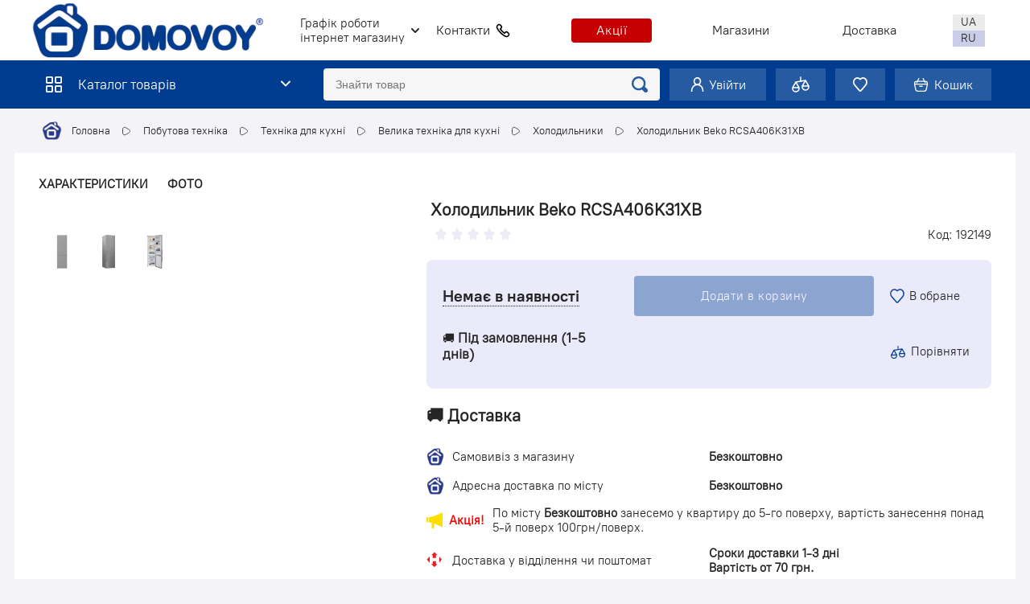

--- FILE ---
content_type: text/html; charset=UTF-8
request_url: https://domovoy.ua/xolodilnik-beko-rcsa406k31xb-192149
body_size: 62550
content:
<html translate="no" lang="uk" dir="ltr">
<head prefix="og: http://ogp.me/ns# fb: http://ogp.me/ns/fb# product: http://ogp.me/ns/product#">
    <title>ᐉ Холодильник Beko RCSA406K31XB • Купити в Кременчуці • Краща ціна в Домовом</title>
        <meta property="og:type"                   content="og:product" />
    <meta property="og:title"                  content="Холодильник Beko RCSA406K31XB" />
    <meta property="og:image"                  content="https://domovoy.ua/site/img/products/3653/3653_894f2d995149c527f5c6b4282182f08d.jpg" />
    <meta property="og:description"            content="Холодильник Beko RCSA406K31XB ☝ Купити в Кременчуці ▸ Домовой 🏘️ Кращі ціни ⚡ Акції та знижки ✔️Безкоштовний самовивіз ⭐ Доставка по Україні" data-qmeta="ogDescription" />
    <meta property="og:url"                    content="https://domovoy.ua/xolodilnik-beko-rcsa406k31xb-192149" data-qmeta="ogUrl" />
    <meta property="product:plural_title"      content="Холодильник Beko RCSA406K31XB" />
    <meta property="product:price:amount"      content="18246"/>
    <meta property="product:price:currency"    content="UAH"/>
    <meta name="og:site_name" content="Domovoy" data-qmeta="ogSiteName">
    <link rel="canonical" href="https://domovoy.ua/xolodilnik-beko-rcsa406k31xb-192149" />
                    <link rel="canonical" href="https://domovoy.ua/xolodilnik-beko-rcsa406k31xb-192149" />
    
    <meta name="og:locale" content="uk_UA" data-qmeta="ogLocale">
    <meta name="og:locale:alternate" content="ru_RU" data-qmeta="ogLocaleAlternate">
    <meta charset="utf-8">
    <meta name="viewport" content="initial-scale=1,maximum-scale=5,width=device-width,user-scalable=1">
        <meta name="robots" content="INDEX,FOLLOW" data-qmeta="robots">
    <meta name="title" content="ᐉ Холодильник Beko RCSA406K31XB • Купити в Кременчуці • Краща ціна в Домовом" data-qmeta="title">
    <meta name="description" content="Холодильник Beko RCSA406K31XB ☝ Купити в Кременчуці ▸ Домовой 🏘️ Кращі ціни ⚡ Акції та знижки ✔️Безкоштовний самовивіз ⭐ Доставка по Україні" data-qmeta="description">
    <meta http-equiv="Content-Type" content="text/html; charset=UTF-8" data-qmeta="equiv">
    <meta name="format-detection" content="telephone=yes">
    <meta name="csrf-token" id="csrf_token" content="oenle98rsG8jxjsNnCuEd6C4uzGQA3OcgVfyULhh" />
    <link rel="alternate" hreflang="ru" href="https://domovoy.ua/ru" data-qmeta="alternateRu">
    <link rel="alternate" hreflang="uk" href="https://domovoy.ua/ua" data-qmeta="alternateUa">
    <link href="/site/img/icon/favicon_new.png" rel="icon" />
    <link rel="stylesheet" href="/site/css/style.css?v=5.62" />
    <link rel="stylesheet" href="/site/css/header.css?v=5.62" />
    <link rel="stylesheet" href="/site/css/menu.css?v=5.62" />
    <!-- Google Tag Manager -->
    <script>(function(w,d,s,l,i){w[l]=w[l]||[];w[l].push({'gtm.start':
                new Date().getTime(),event:'gtm.js'});var f=d.getElementsByTagName(s)[0],
            j=d.createElement(s),dl=l!='dataLayer'?'&l='+l:'';j.async=true;j.src=
            'https://www.googletagmanager.com/gtm.js?id='+i+dl;f.parentNode.insertBefore(j,f);
        })(window,document,'script','dataLayer','GTM-KC59CJQW');</script>
    <!-- End Google Tag Manager -->
    <script>
        let local = 'uk';
        window.addEventListener('load', function() {const preloader = document.getElementById('preloader');preloader.style.display = 'none';});
    </script>
    <style>
        #preloader {position: fixed;top: 0;left: 0;width: 100%;height: 100%;background: #fff;display: flex;justify-content: center;align-items: center;z-index: 9999}
        #preloader::before {content: '';width: 40px;height: 40px;border: 5px solid #ccc;border-top-color: #333;border-radius: 50%;animation: spin 1s linear infinite}
        @keyframes spin {
            0% {transform: rotate(0deg)}
            100% {transform: rotate(360deg)}
        }
    </style>
</head>
<body>
<!-- Google Tag Manager (noscript) -->
<noscript><iframe src="https://www.googletagmanager.com/ns.html?id=GTM-KC59CJQW" height="0" width="0" style="display:none;visibility:hidden"></iframe></noscript>
<!-- End Google Tag Manager (noscript) -->
<div class="container">
    <main class="main-layout">
        <div id="preloader"></div>
<section id="hider" class="dark"></section>
<header class="header">
    <div class="white-menu hide-1000">
        <div class="inner-container">
            <div>
                <a href="/"><img class="main-logo" src="/site/img/icon/logo_x320.webp" srcset="/site/img/icon/logo_x320.webp 1x, /site/img/icon/logo_x320.webp 2x" height="70" width="291" loading="lazy" decoding="async" alt="logo"/></a>
            </div>
            <div class="wrap-city">
                <div id="drop-schedule" class="drop drop-city">
                    <span style="font-size: 15px">Графік роботи<br>інтернет магазину</span>
                    <ul class="drop-list" style="min-width: 200px;">
                        <li>Пн-Пт: 08:00 до 18:00</li>
                        <li>Сб: 09:00 до 16:00</li>
                        <li>Нд: Вихідний</li>
                    </ul>
                </div>
                <div style="display: none;" id="drop-city" class="drop drop-city">
                    <span>
                        Кременчук                    </span>
                    <ul class="drop-list">
                        <li onclick="setCityText(this)" data-id="704147">Кременчук</li>
                        <li onclick="setCityText(this)" data-id="6559559">Горішні Плавні</li>
                        <li onclick="setCityText(this)" data-id="692087">Світловодськ</li>
                    </ul>
                </div>
            </div>
            <div class="wrap-phone">
                <div id="drop-phone" data-status="0" class="drop drop-city">
                    <a>Контакти</a><img src="/site/img/icon/tel_dark.svg" alt="tel" height="20" width="20"/>
                    <ul class="drop-list" style="width: 340px">
                        <li><a href="tel:0983088333">Інтернет магазин: 098 30 88 333</a></li>
                        <!--li><a href="tel:0689909797">Гаряча лінія: 068 990 97 97</a></li-->
                        <li><a href="tel:0675398525">Кременчук, доставка: 067 539 85 25</a></li>
                        <li><a href="tel:0675095852">Горішні Плавні, доставка: 067 509 58 52</a></li>
                        <li><a href="tel:0800210905">Світловодськ, доставка: 0800 21 09 05</a></li>
                    </ul>
                </div>
            </div>
            <style>
                .wrap-phone .drop {position: relative}
                .wrap-phone .drop img {margin-left: 6px;cursor: pointer}
                .wrap-phone .drop-city {margin:0!important}
                .btn-event {
                    background-color: #c60000 !important;
                }
                .btn-event:hover {
                    background-color: #b20000 !important;
                    text-decoration: underline #fff;
                }
            </style>
            <div class="wrap-o-btn flex-center">
                <a href="/actions"><div class="btn o-btn btn-event">Акції</div></a>
            </div>
            <div class="wrap-shop flex-center">
                <a href="/shops">Магазини</a>
            </div>
            <div class="wrap-delivery flex-center"><a href="/delivery">Доставка</a></div>
            <div class="wrap-info flex-center" style="display: none;">Інформація</div>
            <div class="wrap-lang flex-end">
                <div class="block">
                    <a onclick="changeLang('');" title="uk lang"><div class="ua btn">UA</div></a>
                    <a onclick="changeLang('ru');" title="ru lang"><div class="ru btn">RU</div></a>
                </div>
            </div>
        </div>
    </div>
    <div class="blue-menu" id="blue-menu" style="z-index: 2">
        <div class="inner-container new-head">
            <div id="menu-catalog" class="hidef-1000 menu-catalog transition-bg">
                <img src="/site/img/icon/menu-ico-0.svg" srcset="/site/img/icon/menu-ico-0.svg 1x, /site/img/icon/menu-ico-0.svg 2x" height="20" width="20" loading="lazy" decoding="async" alt="menu-ico" class="menu-catalog-ico" />
                <span class="menu-catalog-text hide-1000">Каталог товарів</span>
                <img src="/site/img/icon/ico-chevron-down.svg" srcset="/site/img/icon/ico-chevron-down.svg 1x" height="20" width="20" loading="lazy" decoding="async" alt="menu-ico" class="menu-catalog-ico menu-icon-chevron hide-1000" />
                <section id="wrap-mega-menu" class="wrap-mega-menu" style="display: none">
                    <div class="mega-menu">
                                                <ul id="mega-menu-list" class="mega-menu-list">
                            <li><a href="/actions"><div class="wrap"><img class="menu-icon" src="/site/img/icon/sale.svg" height="22" width="22" loading="lazy" decoding="async" alt="ico" />Акції</div></a></li>
                                                        <li onmouseenter="showMegaMenu(108, 1, this);" onmouseleave="showMegaMenu(108, 0, this);">
                                <div class="wrap"><img class="menu-icon" src="/site/img/category/icon_obshhestroitelnye-materialy.webp" height="22" width="22" loading="lazy" decoding="async" alt="ico" />Загальнобудівельні матеріали</div>
                                                                    <div class="mega-list-category" style="display: none" id="category_108">
                                    <div class="wrap-three-col">
                                                                                    <div class="three-col">
                                            <div class="wrapper"><div class="img" style="background: url('/site/img/category/image_metalloprokat-i-kompozit1706187887.webp');"></div><h3 style="display: inline"><a href="/metaloprokat-ta-kompozit">Металопрокат та композит</a></h3></div>
                                            <ul>
                                                                                                    <li><a href="/list-stalevii">Лист сталевий</a></li>
                                                                                                <li><a href="/stalevi-trubi">Сталеві труби</a></li>
                                                                                                <li><a href="/stalevii-drit">Сталевий дріт</a></li>
                                                                                                <li><a href="/kutnik-stalevii">Кутник сталевий</a></li>
                                                                                                <li><a href="/kvadrat-stalevii">Квадрат сталевий</a></li>
                                                                                                <li><a href="/viazalnii-drit">В&#039;язальний дріт</a></li>
                                                                                                <li><a href="/armatura-staleva">Арматура сталева</a></li>
                                                                                                <li><a href="/fiksator-armaturi">Фіксатор арматури</a></li>
                                                                                                <li><a href="/polosa-staleva">Полоса сталева</a></li>
                                                                                                <li><a href="/zagluska-metaloprokatu">Заглушка металопрокату</a></li>
                                                                                                <li><a href="/armatura-kompozitna">Арматура композитна</a></li>
                                                                                            </ul>
                                        </div>
                                                                                                                        <div class="three-col">
                                            <div class="wrapper"><div class="img" style="background: url('/site/img/category/image_drevesnye-plity1706197554.webp');"></div><h3 style="display: inline"><a href="/derevni-pliti">Деревні плити</a></h3></div>
                                            <ul>
                                                                                                    <li><a href="/fanera-klejena-fk">Фанера клеєна (ФК)</a></li>
                                                                                                <li><a href="/dvp-pliti">ДВП плити</a></li>
                                                                                                <li><a href="/osb-pliti">OSB плити</a></li>
                                                                                                <li><a href="/dsp-pliti">ДСП плити</a></li>
                                                                                                <li><a href="/fanera-laminovana">Фанера ламінована</a></li>
                                                                                                <li><a href="/csp-pliti">ЦСП плити</a></li>
                                                                                            </ul>
                                        </div>
                                                                                                                        <div class="three-col">
                                            <div class="wrapper"><div class="img" style="background: url('/site/img/category/image_sistemy-ograzdeniia1706188403.webp');"></div><h3 style="display: inline"><a href="/sistemi-ogorodzennia">Системи огородження</a></h3></div>
                                            <ul>
                                                                                                    <li><a href="/koliucii-drit">Колючий дріт</a></li>
                                                                                                <li><a href="/sekciini">Секційні</a></li>
                                                                                                <li><a href="/sitka-metaleva">Сітка металева</a></li>
                                                                                            </ul>
                                        </div>
                                                                                                                        <div class="three-col">
                                            <div class="wrapper"><div class="img" style="background: url('/site/img/category/image_stroitelnyi-les-i-pilomaterialy1706190639.webp');"></div><h3 style="display: inline"><a href="/budivelnii-lis-ta-pilomateriali">Будівельний ліс та пиломатеріали</a></h3></div>
                                            <ul>
                                                                                                    <li><a href="/doska">Дошка</a></li>
                                                                                                <li><a href="/reika">Рейка</a></li>
                                                                                                <li><a href="/vagonka">Вагонка</a></li>
                                                                                                <li><a href="/doska-pidlogi">Дошка підлоги</a></li>
                                                                                                <li><a href="/derevni-virobi-dlia-lazni-ta-sauni">Деревні вироби для лазні та сауни</a></li>
                                                                                                <li><a href="/brus">Брус</a></li>
                                                                                            </ul>
                                        </div>
                                                                                                                        <div class="three-col">
                                            <div class="wrapper"><div class="img" style="background: url('/site/img/category/image_kladocnye-materialy1706187624.webp');"></div><h3 style="display: inline"><a href="/muruvalni-materiali">Мурувальні матеріали</a></h3></div>
                                            <ul>
                                                                                                    <li><a href="/klei-dlia-gazbetonu">Клей для газбетону</a></li>
                                                                                                <li><a href="/sitka-kladocna">Сітка кладочна</a></li>
                                                                                                <li><a href="/cegla">Цегла</a></li>
                                                                                                <li><a href="/gazoblok">Газоблок</a></li>
                                                                                            </ul>
                                        </div>
                                                                                                                        <div class="three-col">
                                            <div class="wrapper"><div class="img" style="background: url('/site/img/category/image_sypucie-materialy1706188543.webp');"></div><h3 style="display: inline"><a href="/sipuci-materiali">Сипучі матеріали</a></h3></div>
                                            <ul>
                                                                                                    <li><a href="/dekorativnii-landsaft">Декоративний ландшафт</a></li>
                                                                                                <li><a href="/keramzit">Керамзит</a></li>
                                                                                                <li><a href="/shhebin">Щебінь</a></li>
                                                                                                <li><a href="/pisok">Пісок</a></li>
                                                                                            </ul>
                                        </div>
                                                                                                                        <div class="three-col">
                                            <div class="wrapper"><div class="img" style="background: url('/site/img/category/image_trotuarnaia-plitka-i-elementy1706188813.webp');"></div><h3 style="display: inline"><a href="/trotuarna-plitka-ta-elementi">Тротуарна плитка та елементи</a></h3></div>
                                            <ul>
                                                                                                    <li><a href="/vodovidlivi">Водовідливи</a></li>
                                                                                                <li><a href="/plitka-trotuarna">Плитка тротуарна</a></li>
                                                                                                <li><a href="/bordiuri">Бордюри</a></li>
                                                                                            </ul>
                                        </div>
                                                                                                                        <div class="three-col">
                                            <div class="wrapper"><div class="img" style="background: url('/site/img/category/image_plenki1706191611.webp');"></div><h3 style="display: inline"><a href="/plivki">Плівки</a></h3></div>
                                            <ul>
                                                                                                    <li><a href="/teplicni">Тепличні</a></li>
                                                                                                <li><a href="/budivelni">Будівельні</a></li>
                                                                                            </ul>
                                        </div>
                                                                                                                        <div class="three-col">
                                            <div class="wrapper"><div class="img" style="background: url('/site/img/category/image_cement1706191514.webp')"></div><h3 style="display: inline"><a href="/cement">Цемент</a></h3></div>
                                        </div>
                                                                                                                        <div class="three-col">
                                            <div class="wrapper"><div class="img" style="background: url('/site/img/category/image_sifer1706189250.webp')"></div><h3 style="display: inline"><a href="/sifer">Шифер</a></h3></div>
                                        </div>
                                                                                                                        <div class="three-col">
                                            <div class="wrapper"><div class="img" style="background: url('/site/img/category/image_texnicnii-bitum1716194300.webp')"></div><h3 style="display: inline"><a href="/texnicnii-bitum">Технічний бітум</a></h3></div>
                                        </div>
                                                                                                                        <div class="three-col">
                                            <div class="wrapper"><div class="img" style="background: url('/site/img/category/image_xolodnyi-asfalt1706189049.webp')"></div><h3 style="display: inline"><a href="/xolodnii-asfalt">Холодний асфальт</a></h3></div>
                                        </div>
                                                                                                                    </div>
                                </div>
                                                                <style>
                                    .wrap-three-col {
                                        display: block;
                                        column-count: 3;
                                        column-gap: 16px;
                                    }
                                    .three-col {
                                        page-break-inside: avoid;
                                        break-inside: avoid;
                                        -webkit-column-break-inside: avoid;
                                    }
                                </style>
                            </li>
                                                        <li onmouseenter="showMegaMenu(228, 1, this);" onmouseleave="showMegaMenu(228, 0, this);">
                                <div class="wrap"><img class="menu-icon" src="/site/img/category/icon_sistemi-uteplennia.webp" height="22" width="22" loading="lazy" decoding="async" alt="ico" />Фасад, покрівля та утеплення</div>
                                                                    <div class="mega-list-category" style="display: none" id="category_228">
                                    <div class="wrap-three-col">
                                                                                    <div class="three-col">
                                            <div class="wrapper"><div class="img" style="background: url('/site/img/category/image_fasad1716214101.webp');"></div><h3 style="display: inline"><a href="/fasad">Фасад</a></h3></div>
                                            <ul>
                                                                                                    <li><a href="/sitki-zatiniaiuci">Сітки затіняючі</a></li>
                                                                                                <li><a href="/magnezitova-plita">Магнезитова плита</a></li>
                                                                                                <li><a href="/saiding-ta-komplektuiuci">Сайдинг та комплектуючі</a></li>
                                                                                                <li><a href="/sofiti-ta-komplektuiuci">Софіти та комплектуючі</a></li>
                                                                                            </ul>
                                        </div>
                                                                                                                        <div class="three-col">
                                            <div class="wrapper"><div class="img" style="background: url('/site/img/category/image_pokrivlia1716274196.webp');"></div><h3 style="display: inline"><a href="/pokrivlia">Покрівля</a></h3></div>
                                            <ul>
                                                                                                    <li><a href="/vodosticni-sistemi">Водостічні системи</a></li>
                                                                                                <li><a href="/drenaz-i-snigozaxist">Дренаж і снігозахист</a></li>
                                                                                                <li><a href="/mastiki-ta-praimeri">Мастики та праймери</a></li>
                                                                                                <li><a href="/polikarbonat">Полікарбонат</a></li>
                                                                                                <li><a href="/pokrivelni-aksesuari">Покрівельні аксесуари</a></li>
                                                                                                <li><a href="/pokrivelni-materiali">Покрівельні матеріали</a></li>
                                                                                            </ul>
                                        </div>
                                                                                                                        <div class="three-col">
                                            <div class="wrapper"><div class="img" style="background: url('/site/img/category/image_uteplennia1716294439.webp');"></div><h3 style="display: inline"><a href="/uteplennia">Утеплення</a></h3></div>
                                            <ul>
                                                                                                    <li><a href="/utepliuvac">Утеплювач</a></li>
                                                                                                <li><a href="/difuziini-plivki-ta-membrani">Дифузійні плівки та мембрани</a></li>
                                                                                                <li><a href="/armuvalna-sitka-ta-profil">Армувальна сітка та профіль</a></li>
                                                                                            </ul>
                                        </div>
                                                                                                                    </div>
                                </div>
                                                                <style>
                                    .wrap-three-col {
                                        display: block;
                                        column-count: 3;
                                        column-gap: 16px;
                                    }
                                    .three-col {
                                        page-break-inside: avoid;
                                        break-inside: avoid;
                                        -webkit-column-break-inside: avoid;
                                    }
                                </style>
                            </li>
                                                        <li onmouseenter="showMegaMenu(166, 1, this);" onmouseleave="showMegaMenu(166, 0, this);">
                                <div class="wrap"><img class="menu-icon" src="/site/img/category/icon_gipsokartonnye-sistemy.webp" height="22" width="22" loading="lazy" decoding="async" alt="ico" />Гіпсокартонні системи</div>
                                                                    <div class="mega-list-category" style="display: none" id="category_166">
                                    <div class="wrap-three-col">
                                                                                    <div class="three-col">
                                            <div class="wrapper"><div class="img" style="background: url('/site/img/category/image_gipsokarton1710147155.webp');"></div><h3 style="display: inline"><a href="/gipsokarton">Гіпсокартон</a></h3></div>
                                            <ul>
                                                                                                    <li><a href="/vlagostoikii-gipsokarton">Вологостійкий гіпсокартон</a></li>
                                                                                                <li><a href="/stenovoi-gipsokarton">Стіновий гіпсокартон</a></li>
                                                                                                <li><a href="/potolocnyi-gipsokarton">Стельовий гіпсокартон</a></li>
                                                                                                <li><a href="/ognestoikii-gipsokarton">Вогнестійкий гіпсокартон</a></li>
                                                                                            </ul>
                                        </div>
                                                                                                                        <div class="three-col">
                                            <div class="wrapper"><div class="img" style="background: url('/site/img/category/image_komplektuiushhie-dlia-gkp1710147677.webp');"></div><h3 style="display: inline"><a href="/komplektuiushhie-dlia-gkp">Комплектуючі для ГКП</a></h3></div>
                                            <ul>
                                                                                                    <li><a href="/soediniteli">З&#039;єднувачі</a></li>
                                                                                                <li><a href="/skoby">Скоби</a></li>
                                                                                                <li><a href="/spicy">Спиці</a></li>
                                                                                                <li><a href="/maiak-stukaturnyi">Маяк штукатурний</a></li>
                                                                                                <li><a href="/ugol-stukaturnyi">Кутник штукатурний</a></li>
                                                                                                <li><a href="/podvesy">Підвіси</a></li>
                                                                                            </ul>
                                        </div>
                                                                                                                        <div class="three-col">
                                            <div class="wrapper"><div class="img" style="background: url('/site/img/category/image_profil-dlia-gipsokartona1710148513.webp')"></div><h3 style="display: inline"><a href="/profil-dlia-gipsokartona">Профіль для гіпсокартону</a></h3></div>
                                        </div>
                                                                                                                        <div class="three-col">
                                            <div class="wrapper"><div class="img" style="background: url('/site/img/category/image_soedeniteli-svov1710148587.webp')"></div><h3 style="display: inline"><a href="/zjednuvaci-sviv">З&#039;єднувачі швів</a></h3></div>
                                        </div>
                                                                                                                    </div>
                                </div>
                                                                <style>
                                    .wrap-three-col {
                                        display: block;
                                        column-count: 3;
                                        column-gap: 16px;
                                    }
                                    .three-col {
                                        page-break-inside: avoid;
                                        break-inside: avoid;
                                        -webkit-column-break-inside: avoid;
                                    }
                                </style>
                            </li>
                                                        <li onmouseenter="showMegaMenu(265, 1, this);" onmouseleave="showMegaMenu(265, 0, this);">
                                <div class="wrap"><img class="menu-icon" src="/site/img/category/icon_instrumenti.webp" height="22" width="22" loading="lazy" decoding="async" alt="ico" />Інструменти</div>
                                                                    <div class="mega-list-category" style="display: none" id="category_265">
                                    <div class="wrap-three-col">
                                                                                    <div class="three-col">
                                            <div class="wrapper"><div class="img" style="background: url('/site/img/category/image_sadovii-benzo-elektroinstrument11718789478.webp');"></div><h3 style="display: inline"><a href="/sadovii-benzo-elektroinstrument">Садовий бензо- електроінструмент</a></h3></div>
                                            <ul>
                                                                                                    <li><a href="/podribniuvaci">Подрібнювачі</a></li>
                                                                                                <li><a href="/kushhorizi">Кущорізи</a></li>
                                                                                                <li><a href="/lanciugi-do-pil">Ланцюги до пил</a></li>
                                                                                                <li><a href="/snigopribiraci">Снігоприбирачі</a></li>
                                                                                                <li><a href="/liska-dlia-motokosi">Ліска для мотокоси</a></li>
                                                                                                <li><a href="/aksesuari-do-motokos-zapcastini">Аксесуари до мотокос, запчастини</a></li>
                                                                                                <li><a href="/sini-do-lanciugovix-pil">Шини до ланцюгових пил</a></li>
                                                                                                <li><a href="/lanciugovi-pili">Ланцюгові пили</a></li>
                                                                                                <li><a href="/motokosi">Мотокоси</a></li>
                                                                                                <li><a href="/gazonokosarki">Газонокосарки</a></li>
                                                                                                <li><a href="/nozi-dlia-motokosi">Ножі для мотокоси</a></li>
                                                                                            </ul>
                                        </div>
                                                                                                                        <div class="three-col">
                                            <div class="wrapper"><div class="img" style="background: url('/site/img/category/image_1elektroinstrument-ta-obladnannia1722684680.webp');"></div><h3 style="display: inline"><a href="/elektroinstrument-ta-obladnannia">Електроінструмент та обладнання</a></h3></div>
                                            <ul>
                                                                                                    <li><a href="/drili">Дрилі</a></li>
                                                                                                <li><a href="/feni-budivelni">Фени будівельні</a></li>
                                                                                                <li><a href="/kutovi-slifmasini">Кутові шліфмашини</a></li>
                                                                                                <li><a href="/perforatori-ta-vidbiini-molotki">Перфоратори та відбійні молотки</a></li>
                                                                                                <li><a href="/kompresori-ta-komplektuiuci">Компресори та комплектуючі</a></li>
                                                                                                <li><a href="/drili-surupoverti">Дрилі-шуруповерти</a></li>
                                                                                                <li><a href="/rubanki-ta-frezeri">Рубанки та фрезери</a></li>
                                                                                                <li><a href="/pistoleti-kleiovi-ta-strizni-kleiovi">Пістолети клейові та стрижні клейові</a></li>
                                                                                                <li><a href="/diskovi-ta-torcevi-pili">Дискові та торцеві пили</a></li>
                                                                                                <li><a href="/mikseri-budivelni">Міксери будівельні</a></li>
                                                                                                <li><a href="/elektrotocila">Електроточила</a></li>
                                                                                                <li><a href="/budivelni-pilososi">Будівельні пилососи</a></li>
                                                                                                <li><a href="/promislovi-obigrivaci">Промислові обігрівачі</a></li>
                                                                                                <li><a href="/lobziki">Лобзики</a></li>
                                                                                                <li><a href="/betonozmisuvaci">Бетонозмішувачі</a></li>
                                                                                                <li><a href="/elektroplitkorizi">Електроплиткорізи</a></li>
                                                                                            </ul>
                                        </div>
                                                                                                                        <div class="three-col">
                                            <div class="wrapper"><div class="img" style="background: url('/site/img/category/image_1stukaturnii-instrument1719400598.webp');"></div><h3 style="display: inline"><a href="/stukaturnii-instrument">Штукатурний інструмент</a></h3></div>
                                            <ul>
                                                                                                    <li><a href="/skrebki">Скребки</a></li>
                                                                                                <li><a href="/mikseri">Міксери</a></li>
                                                                                                <li><a href="/spateli">Шпателі</a></li>
                                                                                                <li><a href="/pravilo">Правило</a></li>
                                                                                                <li><a href="/gladilki">Гладилки</a></li>
                                                                                                <li><a href="/terki">Терки</a></li>
                                                                                                <li><a href="/kelmi-ta-kovsi">Кельми та ковші</a></li>
                                                                                            </ul>
                                        </div>
                                                                                                                        <div class="three-col">
                                            <div class="wrapper"><div class="img" style="background: url('/site/img/category/image_1ia-vitratnii-ta-rucnii-instrument1719905571.webp');"></div><h3 style="display: inline"><a href="/vitratnii-ta-rucnii-instrument">Витратний та ручний інструмент</a></h3></div>
                                            <ul>
                                                                                                    <li><a href="/rizucii-instrument">Ріжучий інструмент</a></li>
                                                                                                <li><a href="/instrument-dlia-plitki">Інструмент для плитки</a></li>
                                                                                                <li><a href="/avtomobilnii-instrument">Автомобільний інструмент</a></li>
                                                                                                <li><a href="/iashhiki-ta-organaizeri-dlia-instrumentiv">Ящики та органайзери для інструментів</a></li>
                                                                                                <li><a href="/montazni-pistoleti">Монтажні пістолети</a></li>
                                                                                                <li><a href="/kripilnii-instrument">Кріпильний інструмент</a></li>
                                                                                                <li><a href="/vimiriuvalnii-instrument">Вимірювальний інструмент</a></li>
                                                                                            </ul>
                                        </div>
                                                                                                                        <div class="three-col">
                                            <div class="wrapper"><div class="img" style="background: url('/site/img/category/image_maliarskii-instrument1716790722.webp');"></div><h3 style="display: inline"><a href="/maliarskii-instrument">Малярський інструмент</a></h3></div>
                                            <ul>
                                                                                                    <li><a href="/vidra-budivelni-plastmasovi">Відра будівельні пластмасові</a></li>
                                                                                                <li><a href="/vidvisi-ta-snuri-rozmitocni">Відвіси та шнури розміточні</a></li>
                                                                                                <li><a href="/tazi-budivelni">Тази будівельні</a></li>
                                                                                                <li><a href="/rucki-do-valikiv-ta-teleskopicni-strizni">Ручки до валиків та телескопічні стрижні</a></li>
                                                                                                <li><a href="/stricki-maliarni">Стрічки малярні</a></li>
                                                                                                <li><a href="/valiki-maliarski-bez-rucki">Валики малярські без ручки</a></li>
                                                                                                <li><a href="/penzli-ta-maklovici">Пензлі та макловиці</a></li>
                                                                                                <li><a href="/kiuvetki-dlia-valikiv">Кюветки для валиків</a></li>
                                                                                                <li><a href="/valiki-pritiskni-ta-kutovi">Валики притискні та кутові</a></li>
                                                                                                <li><a href="/valiki-z-ruckoiu">Валики з ручкою</a></li>
                                                                                            </ul>
                                        </div>
                                                                                                                        <div class="three-col">
                                            <div class="wrapper"><div class="img" style="background: url('/site/img/category/image_dzerela-zivlennia1765192810.webp');"></div><h3 style="display: inline"><a href="/dzerela-zivlennia">Джерела живлення</a></h3></div>
                                            <ul>
                                                                                                    <li><a href="/elektrogeneratori">Електрогенератори</a></li>
                                                                                            </ul>
                                        </div>
                                                                                                                    </div>
                                </div>
                                                                <style>
                                    .wrap-three-col {
                                        display: block;
                                        column-count: 3;
                                        column-gap: 16px;
                                    }
                                    .three-col {
                                        page-break-inside: avoid;
                                        break-inside: avoid;
                                        -webkit-column-break-inside: avoid;
                                    }
                                </style>
                            </li>
                                                        <li onmouseenter="showMegaMenu(181, 1, this);" onmouseleave="showMegaMenu(181, 0, this);">
                                <div class="wrap"><img class="menu-icon" src="/site/img/category/icon_stroitelnye-smesi.webp" height="22" width="22" loading="lazy" decoding="async" alt="ico" />Будівельні суміші</div>
                                                                    <div class="mega-list-category" style="display: none" id="category_181">
                                    <div class="wrap-three-col">
                                                                                    <div class="three-col">
                                            <div class="wrapper"><div class="img" style="background: url('/site/img/category/image_klei-dlia-plitki1711721306.webp')"></div><h3 style="display: inline"><a href="/klei-dlia-plitki">Клей для плитки</a></h3></div>
                                        </div>
                                                                                                                        <div class="three-col">
                                            <div class="wrapper"><div class="img" style="background: url('/site/img/category/image_klei-dlia-gipsokartona1711721205.webp')"></div><h3 style="display: inline"><a href="/klei-dlia-gipsokartonu">Клей для гіпсокартону</a></h3></div>
                                        </div>
                                                                                                                        <div class="three-col">
                                            <div class="wrapper"><div class="img" style="background: url('/site/img/category/image_stukaturka1711721586.webp')"></div><h3 style="display: inline"><a href="/stukaturka">Штукатурка</a></h3></div>
                                        </div>
                                                                                                                        <div class="three-col">
                                            <div class="wrapper"><div class="img" style="background: url('/site/img/category/image_spaklevka1711721542.webp')"></div><h3 style="display: inline"><a href="/spaklivka">Шпаклівка</a></h3></div>
                                        </div>
                                                                                                                        <div class="three-col">
                                            <div class="wrapper"><div class="img" style="background: url('/site/img/category/image_dekorativnaia-stukaturka1711720923.webp')"></div><h3 style="display: inline"><a href="/dekorativna-stukaturka">Декоративна штукатурка</a></h3></div>
                                        </div>
                                                                                                                        <div class="three-col">
                                            <div class="wrapper"><div class="img" style="background: url('/site/img/category/image_remontnye-smesi1711721364.webp')"></div><h3 style="display: inline"><a href="/remontni-sumisi">Ремонтні суміші</a></h3></div>
                                        </div>
                                                                                                                        <div class="three-col">
                                            <div class="wrapper"><div class="img" style="background: url('/site/img/category/image_ognestoikie-smesi1711721338.webp')"></div><h3 style="display: inline"><a href="/vognestiiki-sumisi">Вогнестійкі суміші</a></h3></div>
                                        </div>
                                                                                                                        <div class="three-col">
                                            <div class="wrapper"><div class="img" style="background: url('/site/img/category/image_samovyravnivaiushhaia-smes1711983251.webp')"></div><h3 style="display: inline"><a href="/samovirivniuvalna-sumis">Самовирівнювальна суміш</a></h3></div>
                                        </div>
                                                                                                                        <div class="three-col">
                                            <div class="wrapper"><div class="img" style="background: url('/site/img/category/image_cementno-pescanaia-smes1711721508.webp')"></div><h3 style="display: inline"><a href="/cementno-pishhana-sumis">Цементно-піщана суміш</a></h3></div>
                                        </div>
                                                                                                                        <div class="three-col">
                                            <div class="wrapper"><div class="img" style="background: url('/site/img/category/image_kladocnye-smesi1711721155.webp')"></div><h3 style="display: inline"><a href="/muruvalni-sumisi">Мурувальні суміші</a></h3></div>
                                        </div>
                                                                                                                        <div class="three-col">
                                            <div class="wrapper"><div class="img" style="background: url('/site/img/category/image_smesi-dlia-utepleniia1711721423.webp')"></div><h3 style="display: inline"><a href="/sumisi-dlia-uteplennia">Суміші для утеплення</a></h3></div>
                                        </div>
                                                                                                                        <div class="three-col">
                                            <div class="wrapper"><div class="img" style="background: url('/site/img/category/image_stiazka-pola1711721455.webp')"></div><h3 style="display: inline"><a href="/stiazka-pidlogi">Стяжка підлоги</a></h3></div>
                                        </div>
                                                                                                                        <div class="three-col">
                                            <div class="wrapper"><div class="img" style="background: url('/site/img/category/image_gidroizoliaciia1711720899.webp')"></div><h3 style="display: inline"><a href="/gidroizoliaciia">Гідроізоляція</a></h3></div>
                                        </div>
                                                                                                                        <div class="three-col">
                                            <div class="wrapper"><div class="img" style="background: url('/site/img/category/image_izvest-mel-alebastr1711721120.webp')"></div><h3 style="display: inline"><a href="/vapno-kreida-alebast">Вапно, крейда, алебастр</a></h3></div>
                                        </div>
                                                                                                                        <div class="three-col">
                                            <div class="wrapper"><div class="img" style="background: url('/site/img/category/image_fibrovolokno1711721943.webp')"></div><h3 style="display: inline"><a href="/fibrovolokno">Фіброволокно</a></h3></div>
                                        </div>
                                                                                                                        <div class="three-col">
                                            <div class="wrapper"><div class="img" style="background: url('/site/img/category/image_zatirki1714743627.webp')"></div><h3 style="display: inline"><a href="/zatirki">Затирки</a></h3></div>
                                        </div>
                                                                                                                    </div>
                                </div>
                                                                <style>
                                    .wrap-three-col {
                                        display: block;
                                        column-count: 3;
                                        column-gap: 16px;
                                    }
                                    .three-col {
                                        page-break-inside: avoid;
                                        break-inside: avoid;
                                        -webkit-column-break-inside: avoid;
                                    }
                                </style>
                            </li>
                                                        <li onmouseenter="showMegaMenu(10, 1, this);" onmouseleave="showMegaMenu(10, 0, this);">
                                <div class="wrap"><img class="menu-icon" src="/site/img/category/icon_bytovaia-texnika.webp" height="22" width="22" loading="lazy" decoding="async" alt="ico" />Побутова техніка</div>
                                                                    <div class="mega-list-category" style="display: none" id="category_10">
                                    <div class="wrap-three-col">
                                                                                    <div class="three-col">
                                            <div class="wrapper"><div class="img" style="background: url('/site/img/category/image_texnika-dlia-doma.webp');"></div><h3 style="display: inline"><a href="/texnika-dlia-domu">Техніка для дому</a></h3></div>
                                            <ul>
                                                                                                    <li><a href="/dribna-texnika">Дрібна техніка</a></li>
                                                                                                <li><a href="/velika-texnika">Велика техніка</a></li>
                                                                                            </ul>
                                        </div>
                                                                                                                        <div class="three-col">
                                            <div class="wrapper"><div class="img" style="background: url('/site/img/category/image_texnika-dlia-kuxni.webp');"></div><h3 style="display: inline"><a href="/texnika-dlia-kuxni">Техніка для кухні</a></h3></div>
                                            <ul>
                                                                                                    <li><a href="/vbudovana-texnika">Вбудована техніка</a></li>
                                                                                                <li><a href="/krupnaia-texnika-dlia-kuxni">Велика техніка для кухні</a></li>
                                                                                                <li><a href="/melkaia-texnika-dlia-kuxni">Дрібна техніка для кухні</a></li>
                                                                                            </ul>
                                        </div>
                                                                                                                        <div class="three-col">
                                            <div class="wrapper"><div class="img" style="background: url('/site/img/category/image_televizory-i-audiotexnika.webp');"></div><h3 style="display: inline"><a href="/televizori-ta-audiotexnika">Телевізори та аудіотехніка</a></h3></div>
                                            <ul>
                                                                                                    <li><a href="/aksesuari-dlia-kompiuternoyi-ta-videotexniki">Аксесуари для комп&#039;ютерної та відеотехніки</a></li>
                                                                                                <li><a href="/audiotexnika">Аудіотехніка</a></li>
                                                                                                <li><a href="/televizori">Телевізори</a></li>
                                                                                            </ul>
                                        </div>
                                                                                                                        <div class="three-col">
                                            <div class="wrapper"><div class="img" style="background: url('/site/img/category/image_krasota-i-zdorove.webp');"></div><h3 style="display: inline"><a href="/krasa-i-zdorovia">Краса і здоров&#039;я</a></h3></div>
                                            <ul>
                                                                                                    <li><a href="/trimeri-ta-masinki-dlia-strizki">Тримери та машинки для стрижки</a></li>
                                                                                                <li><a href="/britvi">Бритви</a></li>
                                                                                                <li><a href="/feni">Фени</a></li>
                                                                                                <li><a href="/epiliatori">Епілятори</a></li>
                                                                                                <li><a href="/vagi-pidlogovi">Ваги підлогові</a></li>
                                                                                                <li><a href="/ploiki-ta-vipriamliaci-dlia-volossia">Плойки та випрямлячі для волосся</a></li>
                                                                                            </ul>
                                        </div>
                                                                                                                        <div class="three-col">
                                            <div class="wrapper"><div class="img" style="background: url('/site/img/category/image_klimaticeskaia-texnika.webp');"></div><h3 style="display: inline"><a href="/klimaticna-texnika">Кліматична техніка</a></h3></div>
                                            <ul>
                                                                                                    <li><a href="/ocishhuvaci-povitria">Очищувачі повітря</a></li>
                                                                                                <li><a href="/obigrivaci">Обігрівачі</a></li>
                                                                                                <li><a href="/ventiliatori">Вентилятори</a></li>
                                                                                                <li><a href="/elektrokamini">Електрокаміни</a></li>
                                                                                                <li><a href="/aksesuari-do-klimaticnoyi-texniki">Аксесуари до кліматичної техніки</a></li>
                                                                                                <li><a href="/osusuvaci-povitria">Осушувачі повітря</a></li>
                                                                                                <li><a href="/kondicioneri">Кондиціонери</a></li>
                                                                                                <li><a href="/zvolozuvaci-povitria">Зволожувачі повітря</a></li>
                                                                                            </ul>
                                        </div>
                                                                                                                        <div class="three-col">
                                            <div class="wrapper"><div class="img" style="background: url('/site/img/category/image_vodonagrevateli1712058815.webp')"></div><h3 style="display: inline"><a href="/vodonagrevateli">Водоногрівачі</a></h3></div>
                                        </div>
                                                                                                                    </div>
                                </div>
                                                                <style>
                                    .wrap-three-col {
                                        display: block;
                                        column-count: 3;
                                        column-gap: 16px;
                                    }
                                    .three-col {
                                        page-break-inside: avoid;
                                        break-inside: avoid;
                                        -webkit-column-break-inside: avoid;
                                    }
                                </style>
                            </li>
                                                        <li onmouseenter="showMegaMenu(199, 1, this);" onmouseleave="showMegaMenu(199, 0, this);">
                                <div class="wrap"><img class="menu-icon" src="/site/img/category/icon_lakafarbni-materiali.webp" height="22" width="22" loading="lazy" decoding="async" alt="ico" />Лакафарбні матеріали та будхімія</div>
                                                                    <div class="mega-list-category" style="display: none" id="category_199">
                                    <div class="wrap-three-col">
                                                                                    <div class="three-col">
                                            <div class="wrapper"><div class="img" style="background: url('/site/img/category/image_grunt1714813939.webp');"></div><h3 style="display: inline"><a href="/grunt">Грунт</a></h3></div>
                                            <ul>
                                                                                                    <li><a href="/grunt-farba">Грунт-фарба</a></li>
                                                                                                <li><a href="/gidroizoliaciina-gruntovka">Гідроізоляційна грунтовка</a></li>
                                                                                                <li><a href="/antigribkova-gruntovka">Антигрибкова грунтовка</a></li>
                                                                                                <li><a href="/protikoroziina-gruntovka">Протикорозійна грунтовка</a></li>
                                                                                                <li><a href="/universalna-gruntovka">Універсальна грунтовка</a></li>
                                                                                                <li><a href="/adgeziina-gruntovka">Адгезійна грунтовка</a></li>
                                                                                                <li><a href="/glibokopronikaiuca-gruntovka">Глибокопроникаюча грунтовка</a></li>
                                                                                            </ul>
                                        </div>
                                                                                                                        <div class="three-col">
                                            <div class="wrapper"><div class="img" style="background: url('/site/img/category/image_farba1714818627.webp');"></div><h3 style="display: inline"><a href="/farba">Фарба</a></h3></div>
                                            <ul>
                                                                                                    <li><a href="/dlia-vnutrisnix-robit">Для внутрішніх робіт</a></li>
                                                                                                <li><a href="/dlia-zovnisnix-robit">Для зовнішніх робіт</a></li>
                                                                                                <li><a href="/dekorativna-farba">Декоративна фарба</a></li>
                                                                                                <li><a href="/farbniki">Фарбники</a></li>
                                                                                            </ul>
                                        </div>
                                                                                                                        <div class="three-col">
                                            <div class="wrapper"><div class="img" style="background: url('/site/img/category/image_emalevi-farbi1714820007.webp');"></div><h3 style="display: inline"><a href="/emalevi-farbi">Емалеві фарби</a></h3></div>
                                            <ul>
                                                                                                    <li><a href="/akrilova-farba">Акрилова фарба</a></li>
                                                                                                <li><a href="/termostiika-farba">Термостійка фарба</a></li>
                                                                                                <li><a href="/farba-dlia-pidlogi">Фарба для підлоги</a></li>
                                                                                                <li><a href="/farba-dlia-dverei-ta-vikon">Фарба для дверей та вікон</a></li>
                                                                                                <li><a href="/emali-universalni">Емалі універсальні</a></li>
                                                                                            </ul>
                                        </div>
                                                                                                                        <div class="three-col">
                                            <div class="wrapper"><div class="img" style="background: url('/site/img/category/image_laki1714819315.webp')"></div><h3 style="display: inline"><a href="/laki">Лаки</a></h3></div>
                                        </div>
                                                                                                                        <div class="three-col">
                                            <div class="wrapper"><div class="img" style="background: url('/site/img/category/image_derevozaxist1714817355.webp');"></div><h3 style="display: inline"><a href="/derevozaxist">Деревозахист</a></h3></div>
                                            <ul>
                                                                                                    <li><a href="/lazur">Лазур</a></li>
                                                                                                <li><a href="/vognebiozaxist">Вогнебіозахист</a></li>
                                                                                                <li><a href="/antiseptiki-dlia-dereva">Антисептики для дерева</a></li>
                                                                                                <li><a href="/prosocennia-dlia-dereva">Просочення для дерева</a></li>
                                                                                            </ul>
                                        </div>
                                                                                                                        <div class="three-col">
                                            <div class="wrapper"><div class="img" style="background: url('/site/img/category/image_montaznye-peny1713609725.webp');"></div><h3 style="display: inline"><a href="/montaznye-peny">Монтажні піни</a></h3></div>
                                            <ul>
                                                                                                    <li><a href="/klei-pena">Клей-піна</a></li>
                                                                                                <li><a href="/penopoliuritanovyi-uteplitel">Пінополіуритановий утеплювач</a></li>
                                                                                                <li><a href="/professionalnaia-pena">Професійна піна</a></li>
                                                                                                <li><a href="/rucnaia-pena">Ручна піна</a></li>
                                                                                                <li><a href="/termostoikaia-pena">Термостійка піна</a></li>
                                                                                            </ul>
                                        </div>
                                                                                                                        <div class="three-col">
                                            <div class="wrapper"><div class="img" style="background: url('/site/img/category/image_germetiki1713604576.webp');"></div><h3 style="display: inline"><a href="/germetiki">Герметики</a></h3></div>
                                            <ul>
                                                                                                    <li><a href="/kaucukovyi-germetik">Каучуковий герметик</a></li>
                                                                                                <li><a href="/neitralnyi-germetik">Нейтральний герметик</a></li>
                                                                                                <li><a href="/termostoikii-germetik">Термостійкий герметик</a></li>
                                                                                                <li><a href="/poliuretanovyi-germetik">Поліуретановий герметик</a></li>
                                                                                                <li><a href="/silikonovyi-germetik">Силіконовий герметик</a></li>
                                                                                                <li><a href="/ximiceskii-anker">Хімічний анкер</a></li>
                                                                                                <li><a href="/akrilovyi-germetik">Акриловий герметик</a></li>
                                                                                            </ul>
                                        </div>
                                                                                                                        <div class="three-col">
                                            <div class="wrapper"><div class="img" style="background: url('/site/img/category/image_klei1714979362.webp');"></div><h3 style="display: inline"><a href="/klei">Клей</a></h3></div>
                                            <ul>
                                                                                                    <li><a href="/klei-dlia-parketa">Клей для паркету</a></li>
                                                                                                <li><a href="/klei-dlia-oboev">Клей для шпалер</a></li>
                                                                                                <li><a href="/klei-pva">Клей ПВА</a></li>
                                                                                                <li><a href="/universalnyi-klei">Універсальний клей</a></li>
                                                                                                <li><a href="/zidkie-gvozdi">Рідкі цвяхи</a></li>
                                                                                            </ul>
                                        </div>
                                                                                                                        <div class="three-col">
                                            <div class="wrapper"><div class="img" style="background: url('/site/img/category/image_dobavki-i-plastifikatory1714978393.webp');"></div><h3 style="display: inline"><a href="/dobavki-i-plastifikatory">Добавки та пластифікатори</a></h3></div>
                                            <ul>
                                                                                                    <li><a href="/gidrofobiziruiushhie-dobavki">Гідрофобізуючі добавки</a></li>
                                                                                                <li><a href="/zidkoe-steklo">Рідке скло</a></li>
                                                                                                <li><a href="/zameniteli-izvesti">Замінники вапна</a></li>
                                                                                                <li><a href="/protivomoroznye-dobavki">Протиморозні добавки</a></li>
                                                                                            </ul>
                                        </div>
                                                                                                                        <div class="three-col">
                                            <div class="wrapper"><div class="img" style="background: url('/site/img/category/image_stroiximiia1714979766.webp');"></div><h3 style="display: inline"><a href="/stroiximiia">Будхімія</a></h3></div>
                                            <ul>
                                                                                                    <li><a href="/smyvka-vysolov">Змивання висолів</a></li>
                                                                                                <li><a href="/rastvoriteli-ocistiteli">Розчинники, очисники</a></li>
                                                                                                <li><a href="/sredstva-ot-gribka-i-pleseni">Засоби від грибка і цвілі</a></li>
                                                                                                <li><a href="/masticna-gidroizoliaciia">Мастична гідроізоляція</a></li>
                                                                                                <li><a href="/preobrazovatel-rzavciny">Перетворювач іржі</a></li>
                                                                                            </ul>
                                        </div>
                                                                                                                        <div class="three-col">
                                            <div class="wrapper"><div class="img" style="background: url('/site/img/category/image_aerozolni-farbi1714812516.webp')"></div><h3 style="display: inline"><a href="/aerozolni-farbi">Аерозольні фарби</a></h3></div>
                                        </div>
                                                                                                                    </div>
                                </div>
                                                                <style>
                                    .wrap-three-col {
                                        display: block;
                                        column-count: 3;
                                        column-gap: 16px;
                                    }
                                    .three-col {
                                        page-break-inside: avoid;
                                        break-inside: avoid;
                                        -webkit-column-break-inside: avoid;
                                    }
                                </style>
                            </li>
                                                        <li onmouseenter="showMegaMenu(617, 1, this);" onmouseleave="showMegaMenu(617, 0, this);">
                                <div class="wrap"><img class="menu-icon" src="/site/img/category/icon_plitka-keramicna-m.webp" height="22" width="22" loading="lazy" decoding="async" alt="ico" />Плитка керамічна</div>
                                                                    <div class="mega-list-category" style="display: none" id="category_617">
                                    <div class="wrap-three-col">
                                                                                    <div class="three-col">
                                            <div class="wrapper"><div class="img" style="background: url('/site/img/category/image_kaxel-ta-keramogranit1742818732.webp')"></div><h3 style="display: inline"><a href="/kaxel-ta-keramogranit">Кахель та керамограніт</a></h3></div>
                                        </div>
                                                                                                                        <div class="three-col">
                                            <div class="wrapper"><div class="img" style="background: url('/site/img/category/image_kutniki-ta-profili-dlia-plitki1742818764.webp')"></div><h3 style="display: inline"><a href="/kutniki-ta-profili-dlia-plitki">Кутники та профілі для плитки</a></h3></div>
                                        </div>
                                                                                                                        <div class="three-col">
                                            <div class="wrapper"><div class="img" style="background: url('/site/img/category/image_sklobloki1742818749.webp')"></div><h3 style="display: inline"><a href="/sklobloki">Склоблоки</a></h3></div>
                                        </div>
                                                                                                                    </div>
                                </div>
                                                                <style>
                                    .wrap-three-col {
                                        display: block;
                                        column-count: 3;
                                        column-gap: 16px;
                                    }
                                    .three-col {
                                        page-break-inside: avoid;
                                        break-inside: avoid;
                                        -webkit-column-break-inside: avoid;
                                    }
                                </style>
                            </li>
                                                        <li onmouseenter="showMegaMenu(670, 1, this);" onmouseleave="showMegaMenu(670, 0, this);">
                                <div class="wrap"><img class="menu-icon" src="/site/img/category/icon_tovari-dlia-vidpocinku-ta-turizmu-5.webp" height="22" width="22" loading="lazy" decoding="async" alt="ico" />Товари для відпочинку та туризму</div>
                                                                    <div class="mega-list-category" style="display: none" id="category_670">
                                    <div class="wrap-three-col">
                                                                                    <div class="three-col">
                                            <div class="wrapper"><div class="img" style="background: url('/site/img/category/image_tovari-dlia-vidpocinku-11747818752.webp');"></div><h3 style="display: inline"><a href="/tovari-dlia-vidpocinku">Товари для відпочинку</a></h3></div>
                                            <ul>
                                                                                                    <li><a href="/tvii-personalnii-transport">Твій персональний транспорт</a></li>
                                                                                                <li><a href="/naduvni-mebli">Надувні меблі</a></li>
                                                                                                <li><a href="/sapki-dlia-lazni">Шапки для лазні</a></li>
                                                                                                <li><a href="/baseini-ta-aksesuari">Басейни та аксесуари</a></li>
                                                                                                <li><a href="/vse-dlia-plavannia">Все для плавання</a></li>
                                                                                                <li><a href="/vse-dlia-griliu">Все для грилю</a></li>
                                                                                                <li><a href="/sadovi-ta-pliazni-parasolki">Садові та пляжні парасольки</a></li>
                                                                                                <li><a href="/sportivnii-inventar">Спортивний інвентар</a></li>
                                                                                            </ul>
                                        </div>
                                                                                                                        <div class="three-col">
                                            <div class="wrapper"><div class="img" style="background: url('/site/img/category/image_tovari-dlia-turizmu1748843124.webp');"></div><h3 style="display: inline"><a href="/tovari-dlia-turizmu">Товари для туризму</a></h3></div>
                                            <ul>
                                                                                                    <li><a href="/naduvni-covni">Надувні човни</a></li>
                                                                                                <li><a href="/turisticni-mebli">Туристичні меблі</a></li>
                                                                                            </ul>
                                        </div>
                                                                                                                    </div>
                                </div>
                                                                <style>
                                    .wrap-three-col {
                                        display: block;
                                        column-count: 3;
                                        column-gap: 16px;
                                    }
                                    .three-col {
                                        page-break-inside: avoid;
                                        break-inside: avoid;
                                        -webkit-column-break-inside: avoid;
                                    }
                                </style>
                            </li>
                                                        <li onmouseenter="showMegaMenu(752, 1, this);" onmouseleave="showMegaMenu(752, 0, this);">
                                <div class="wrap"><img class="menu-icon" src="/site/img/category/icon_ozdobliuvalni-materiali.webp" height="22" width="22" loading="lazy" decoding="async" alt="ico" />Оздоблювальні матеріали</div>
                                                                    <div class="mega-list-category" style="display: none" id="category_752">
                                    <div class="wrap-three-col">
                                                                                    <div class="three-col">
                                            <div class="wrapper"><div class="img" style="background: url('/site/img/category/image_nastinni-pokrittia1759149836.webp');"></div><h3 style="display: inline"><a href="/nastinni-pokrittia">Настінні покриття</a></h3></div>
                                            <ul>
                                                                                                    <li><a href="/spaleri">Шпалери</a></li>
                                                                                                <li><a href="/ridki-spaleri">Рідкі шпалери</a></li>
                                                                                                <li><a href="/pidkladka-utepliuvac">Підкладка-утеплювач</a></li>
                                                                                                <li><a href="/stricki-dlia-sviv">Стрічки для швів</a></li>
                                                                                                <li><a href="/samokleiuci-plivki">Самоклеючі плівки</a></li>
                                                                                                <li><a href="/skloxolst-ta-maliarnii-karton">Склохолст та малярний картон</a></li>
                                                                                            </ul>
                                        </div>
                                                                                                                        <div class="three-col">
                                            <div class="wrapper"><div class="img" style="background: url('/site/img/category/image_stelyovi-materiali1759499031.webp');"></div><h3 style="display: inline"><a href="/stelyovi-materiali">Стельові матеріали</a></h3></div>
                                            <ul>
                                                                                                    <li><a href="/profil-dlia-pidvisnoyi-steli">Профіль для підвісної стелі</a></li>
                                                                                                <li><a href="/pliti-pidvisnoyi-steli">Плити підвісної стелі</a></li>
                                                                                                <li><a href="/dekorativni-stelyovi-pliti">Декоративні стельові плити</a></li>
                                                                                                <li><a href="/stelyovi-plintusi">Стельові плінтуси</a></li>
                                                                                            </ul>
                                        </div>
                                                                                                                        <div class="three-col">
                                            <div class="wrapper"><div class="img" style="background: url('/site/img/category/image_karnizi-dlia-stor1758723644.webp');"></div><h3 style="display: inline"><a href="/karnizi-dlia-stor">Карнизи для штор</a></h3></div>
                                            <ul>
                                                                                                    <li><a href="/nastinni-karnizi">Настінні карнизи</a></li>
                                                                                                <li><a href="/prixovani-karnizi">Приховані карнизи</a></li>
                                                                                                <li><a href="/komplektuiuci-do-karniziv">Комплектуючі до карнизів</a></li>
                                                                                                <li><a href="/stelyovi-karnizi">Стельові карнизи</a></li>
                                                                                            </ul>
                                        </div>
                                                                                                                        <div class="three-col">
                                            <div class="wrapper"><div class="img" style="background: url('/site/img/category/image_dereviani-planki-ta-profili1758105455.webp');"></div><h3 style="display: inline"><a href="/dereviani-planki-ta-profili">Дерев’яні планки та профілі</a></h3></div>
                                            <ul>
                                                                                                    <li><a href="/kutocki">Куточки</a></li>
                                                                                                <li><a href="/pritvorna-planka">Притворна планка</a></li>
                                                                                                <li><a href="/plintus">Плінтус</a></li>
                                                                                                <li><a href="/listva">Лиштва</a></li>
                                                                                                <li><a href="/stapik">Штапік</a></li>
                                                                                            </ul>
                                        </div>
                                                                                                                        <div class="three-col">
                                            <div class="wrapper"><div class="img" style="background: url('/site/img/category/image_dekorativni-paneli1757749995.webp');"></div><h3 style="display: inline"><a href="/dekorativni-paneli">Декоративні панелі</a></h3></div>
                                            <ul>
                                                                                                    <li><a href="/pvx-paneli">ПВХ-панелі</a></li>
                                                                                                <li><a href="/mdf-paneli">МДФ-панелі</a></li>
                                                                                                <li><a href="/3d-paneli">3D-панелі</a></li>
                                                                                            </ul>
                                        </div>
                                                                                                                        <div class="three-col">
                                            <div class="wrapper"><div class="img" style="background: url('/site/img/category/image_dekorativni-kutocki1757749888.webp')"></div><h3 style="display: inline"><a href="/dekorativni-kutocki">Декоративні куточки</a></h3></div>
                                        </div>
                                                                                                                        <div class="three-col">
                                            <div class="wrapper"><div class="img" style="background: url('/site/img/category/image_sendvic-paneli1756900288.webp')"></div><h3 style="display: inline"><a href="/sendvic-paneli">Сендвіч-панелі</a></h3></div>
                                        </div>
                                                                                                                    </div>
                                </div>
                                                                <style>
                                    .wrap-three-col {
                                        display: block;
                                        column-count: 3;
                                        column-gap: 16px;
                                    }
                                    .three-col {
                                        page-break-inside: avoid;
                                        break-inside: avoid;
                                        -webkit-column-break-inside: avoid;
                                    }
                                </style>
                            </li>
                                                        <li onmouseenter="showMegaMenu(834, 1, this);" onmouseleave="showMegaMenu(834, 0, this);">
                                <div class="wrap"><img class="menu-icon" src="/site/img/category/icon_elektroobladnannia-ta-osvitlennia.webp" height="22" width="22" loading="lazy" decoding="async" alt="ico" />Електрообладнання та освітлення</div>
                                                                    <div class="mega-list-category" style="display: none" id="category_834">
                                    <div class="wrap-three-col">
                                                                                    <div class="three-col">
                                            <div class="wrapper"><div class="img" style="background: url('/site/img/category/image_elektrotovari1761721932.webp');"></div><h3 style="display: inline"><a href="/elektrotovari">Електротовари</a></h3></div>
                                            <ul>
                                                                                                    <li><a href="/stabilizatori-naprugi">Стабілізатори напруги</a></li>
                                                                                                <li><a href="/alternativna-energetika">Альтернативна енергетика</a></li>
                                                                                                <li><a href="/kabelno-providnikova-produkciia">Кабельно-провідникова продукція</a></li>
                                                                                                <li><a href="/dzerela-bezperebiinogo-zivlennia">Джерела безперебійного живлення</a></li>
                                                                                                <li><a href="/nizkovoltne-obladnannia">Низьковольтне обладнання</a></li>
                                                                                                <li><a href="/elektrofurnitura">Електрофурнітура</a></li>
                                                                                            </ul>
                                        </div>
                                                                                                                        <div class="three-col">
                                            <div class="wrapper"><div class="img" style="background: url('/site/img/category/image_osvitlennia1763124576.webp');"></div><h3 style="display: inline"><a href="/osvitlennia">Освітлення</a></h3></div>
                                            <ul>
                                                                                                    <li><a href="/lampi">Лампи</a></li>
                                                                                            </ul>
                                        </div>
                                                                                                                        <div class="three-col">
                                            <div class="wrapper"><div class="img" style="background: url('/site/img/category/image_sistemi-ukladannia-kabeliu1764590773.webp');"></div><h3 style="display: inline"><a href="/sistemi-ukladannia-kabeliu">Системи укладання кабелю</a></h3></div>
                                            <ul>
                                                                                                    <li><a href="/metalorukav">Металорукав</a></li>
                                                                                                <li><a href="/trubi-plastikovi">Труби пластикові</a></li>
                                                                                                <li><a href="/kabelni-kanali">Кабельні канали</a></li>
                                                                                                <li><a href="/gofrovana-truba">Гофрована труба</a></li>
                                                                                                <li><a href="/kabelni-lotki">Кабельні лотки</a></li>
                                                                                            </ul>
                                        </div>
                                                                                                                    </div>
                                </div>
                                                                <style>
                                    .wrap-three-col {
                                        display: block;
                                        column-count: 3;
                                        column-gap: 16px;
                                    }
                                    .three-col {
                                        page-break-inside: avoid;
                                        break-inside: avoid;
                                        -webkit-column-break-inside: avoid;
                                    }
                                </style>
                            </li>
                                                        <li onmouseenter="showMegaMenu(41, 1, this);" onmouseleave="showMegaMenu(41, 0, this);">
                                <div class="wrap"><img class="menu-icon" src="/site/img/category/icon_pokrittia-dlia-pidlogi.webp" height="22" width="22" loading="lazy" decoding="async" alt="ico" />Покриття для підлоги</div>
                                                                    <div class="mega-list-category" style="display: none" id="category_41">
                                    <div class="wrap-three-col">
                                                                                    <div class="three-col">
                                            <div class="wrapper"><div class="img" style="background: url('/site/img/category/image_1plintus-pidlogovii1737026831.webp')"></div><h3 style="display: inline"><a href="/plintus-pidlogovii">Плінтус підлоговий</a></h3></div>
                                        </div>
                                                                                                                        <div class="three-col">
                                            <div class="wrapper"><div class="img" style="background: url('/site/img/category/image_1laminat-51736327983.webp')"></div><h3 style="display: inline"><a href="/laminat">Ламінат</a></h3></div>
                                        </div>
                                                                                                                        <div class="three-col">
                                            <div class="wrapper"><div class="img" style="background: url('/site/img/category/image_1kovrolin1737988766.webp')"></div><h3 style="display: inline"><a href="/kovrolin">Ковролін</a></h3></div>
                                        </div>
                                                                                                                        <div class="three-col">
                                            <div class="wrapper"><div class="img" style="background: url('/site/img/category/image_1linoleum-51736729665.webp')"></div><h3 style="display: inline"><a href="/linoleum">Лінолеум</a></h3></div>
                                        </div>
                                                                                                                        <div class="three-col">
                                            <div class="wrapper"><div class="img" style="background: url('/site/img/category/image_1trava-stucna1737991909.webp')"></div><h3 style="display: inline"><a href="/trava-stucna">Трава штучна</a></h3></div>
                                        </div>
                                                                                                                        <div class="three-col">
                                            <div class="wrapper"><div class="img" style="background: url('/site/img/category/image_1porozki-pidlogovi1737640493.webp')"></div><h3 style="display: inline"><a href="/porozki-pidlogovi">Порожки підлогові</a></h3></div>
                                        </div>
                                                                                                                        <div class="three-col">
                                            <div class="wrapper"><div class="img" style="background: url('/site/img/category/image_1shhetiniste-pokrittia1738051440.webp')"></div><h3 style="display: inline"><a href="/shhetiniste-pokrittia-5">Щетинисте покриття 5</a></h3></div>
                                        </div>
                                                                                                                        <div class="three-col">
                                            <div class="wrapper"><div class="img" style="background: url('/site/img/category/image_1pidkladka-pid-pidlogu-laminat1738066380.webp')"></div><h3 style="display: inline"><a href="/pidkladka-pid-pidlogu-laminat">Підкладка під підлогу (ламінат)</a></h3></div>
                                        </div>
                                                                                                                    </div>
                                </div>
                                                                <style>
                                    .wrap-three-col {
                                        display: block;
                                        column-count: 3;
                                        column-gap: 16px;
                                    }
                                    .three-col {
                                        page-break-inside: avoid;
                                        break-inside: avoid;
                                        -webkit-column-break-inside: avoid;
                                    }
                                </style>
                            </li>
                                                        <li onmouseenter="showMegaMenu(394, 1, this);" onmouseleave="showMegaMenu(394, 0, this);">
                                <div class="wrap"><img class="menu-icon" src="/site/img/category/icon_1opalennia-ta-vodopostacannia.webp" height="22" width="22" loading="lazy" decoding="async" alt="ico" />Опалення та водопостачання</div>
                                                                    <div class="mega-list-category" style="display: none" id="category_394">
                                    <div class="wrap-three-col">
                                                                                    <div class="three-col">
                                            <div class="wrapper"><div class="img" style="background: url('/site/img/category/image_1iatrubi-ta-fitingi1723806555.webp');"></div><h3 style="display: inline"><a href="/trubi-ta-fitingi">Труби та фітинги</a></h3></div>
                                            <ul>
                                                                                                    <li><a href="/polipropilenovi-trubi-ta-fitingi">Поліпропіленові труби та фітинги</a></li>
                                                                                                <li><a href="/dimari-dlia-kotliv-kaminiv-ta-pecei">Димарі для котлів, камінів та печей</a></li>
                                                                                                <li><a href="/kanalizaciia">Каналізація</a></li>
                                                                                                <li><a href="/izoliaciia-dlia-trub">Ізоляція для труб</a></li>
                                                                                                <li><a href="/polietilenovi-trubi-ta-fitingi">Поліетиленові труби та фітинги</a></li>
                                                                                            </ul>
                                        </div>
                                                                                                                        <div class="three-col">
                                            <div class="wrapper"><div class="img" style="background: url('/site/img/category/image_1ventiliaciini-sistemi551727344313.webp');"></div><h3 style="display: inline"><a href="/ventiliaciini-sistemi">Вентиляційні системи</a></h3></div>
                                            <ul>
                                                                                                    <li><a href="/reviziini-dverciata">Ревізійні дверцята</a></li>
                                                                                                <li><a href="/trubi-dlia-povitrovodu">Труби для повітроводу</a></li>
                                                                                                <li><a href="/pobutovi-ventiliatori">Побутові вентилятори</a></li>
                                                                                                <li><a href="/montazni-elementi">Монтажні елементи</a></li>
                                                                                                <li><a href="/dekorativni-paneli-dlia-ventiliatoriv">Декоративні панелі для вентиляторів</a></li>
                                                                                                <li><a href="/ventiliaciini-grati">Вентиляційні грати</a></li>
                                                                                            </ul>
                                        </div>
                                                                                                                        <div class="three-col">
                                            <div class="wrapper"><div class="img" style="background: url('/site/img/category/image_1teplotexnika1723208275.webp');"></div><h3 style="display: inline"><a href="/teplotexnika">Теплотехніка</a></h3></div>
                                            <ul>
                                                                                                    <li><a href="/radiatori-opalennia">Радіатори опалення</a></li>
                                                                                                <li><a href="/kotli-opalennia">Котли опалення</a></li>
                                                                                                <li><a href="/peci-buleriani-ta-aksesuari">Печі, булер&#039;яни та аксесуари</a></li>
                                                                                                <li><a href="/kamini-ta-aksesuari">Каміни та аксесуари</a></li>
                                                                                                <li><a href="/tepla-pidloga">Тепла підлога</a></li>
                                                                                                <li><a href="/nagrivannia-vodi">Нагрівання води</a></li>
                                                                                                <li><a href="/buferni-jemnosti">Буферні ємності</a></li>
                                                                                            </ul>
                                        </div>
                                                                                                                        <div class="three-col">
                                            <div class="wrapper"><div class="img" style="background: url('/site/img/category/image_1vodopostacannia-ia1730453508.webp');"></div><h3 style="display: inline"><a href="/vodopostacannia">Водопостачання</a></h3></div>
                                            <ul>
                                                                                                    <li><a href="/plastikovi-jemnosti-dlia-vodi">Пластикові ємності для води</a></li>
                                                                                                <li><a href="/sistemi-dlia-filtraciyi-vodi">Системи для фільтрації води</a></li>
                                                                                                <li><a href="/licilniki-vodi-ta-elementi-kriplennia">Лічильники води та елементи кріплення</a></li>
                                                                                            </ul>
                                        </div>
                                                                                                                        <div class="three-col">
                                            <div class="wrapper"><div class="img" style="background: url('/site/img/category/image_1nasosne-obladnannia1729003712.webp');"></div><h3 style="display: inline"><a href="/nasosne-obladnannia">Насосне обладнання</a></h3></div>
                                            <ul>
                                                                                                    <li><a href="/kanalizaciini-ustanovki-sololift">Каналізаційні установки Sololift</a></li>
                                                                                                <li><a href="/nasosi-drenazni-ta-fekalni">Насоси дренажні та фекальні</a></li>
                                                                                                <li><a href="/nasosi-glibinni">Насоси глибинні</a></li>
                                                                                                <li><a href="/gidroakumuliatori-ta-membrani">Гідроакумулятори та мембрани</a></li>
                                                                                                <li><a href="/komplektuiuci-dlia-nasosnoyi-texniki">Комплектуючі для насосної техніки</a></li>
                                                                                                <li><a href="/kontroleri-tisku-ta-avtomatika">Контролери тиску та автоматика</a></li>
                                                                                                <li><a href="/nasosi-poverxnevi">Насоси поверхневі</a></li>
                                                                                                <li><a href="/nasosni-stanciyi">Насосні станції</a></li>
                                                                                                <li><a href="/nasosi-cirkuliaciini">Насоси циркуляційні</a></li>
                                                                                                <li><a href="/rozsiriuvalni-baki">Розширювальні баки</a></li>
                                                                                            </ul>
                                        </div>
                                                                                                                        <div class="three-col">
                                            <div class="wrapper"><div class="img" style="background: url('/site/img/category/image_1slangi1731504191.webp');"></div><h3 style="display: inline"><a href="/slangi">Шланги</a></h3></div>
                                            <ul>
                                                                                                    <li><a href="/slangi-dlia-pralnix-masin">Шланги для пральних машин</a></li>
                                                                                                <li><a href="/slang-gofrovanii-sifonnii">Шланг гофрований сифонний</a></li>
                                                                                                <li><a href="/slangi-dlia-pidkliucennia-vodi">Шланги для підключення води</a></li>
                                                                                                <li><a href="/slangi-gazovi">Шланги газові</a></li>
                                                                                            </ul>
                                        </div>
                                                                                                                        <div class="three-col">
                                            <div class="wrapper"><div class="img" style="background: url('/site/img/category/image_1iaia-zapirna-armatura1734001723.webp');"></div><h3 style="display: inline"><a href="/zapirna-armatura">Запірна арматура</a></h3></div>
                                            <ul>
                                                                                                    <li><a href="/zasobi-germetizaciyi">Засоби герметизації</a></li>
                                                                                                <li><a href="/kran-flancevii">Кран фланцевий</a></li>
                                                                                                <li><a href="/kran-kulyovii">Кран кульовий</a></li>
                                                                                                <li><a href="/armatura-dlia-radiatoriv">Арматура для радіаторів</a></li>
                                                                                                <li><a href="/flanci">Фланці</a></li>
                                                                                            </ul>
                                        </div>
                                                                                                                        <div class="three-col">
                                            <div class="wrapper"><div class="img" style="background: url('/site/img/category/image_1sistema-opalennia-ta-komplektuiuci1735282236.webp');"></div><h3 style="display: inline"><a href="/sistema-opalennia-ta-komplektuiuci">Система опалення та комплектуючі</a></h3></div>
                                            <ul>
                                                                                                    <li><a href="/nasosni-grupi">Насосні групи</a></li>
                                                                                                <li><a href="/termostati">Термостати</a></li>
                                                                                                <li><a href="/manometri-termometri-termomanometri">Манометри, термометри, термоманометри</a></li>
                                                                                                <li><a href="/avtomatika-dlia-tverdopalivnix-kotliv">Автоматика для твердопаливних котлів</a></li>
                                                                                                <li><a href="/zapirno-reguliuiuca-armatura">Запірно-регулююча арматура</a></li>
                                                                                                <li><a href="/reguliator-tiagi-dlia-tverdopalivnix-kotliv">Регулятор тяги для твердопаливних котлів</a></li>
                                                                                                <li><a href="/zapobizna-armatura">Запобіжна арматура</a></li>
                                                                                                <li><a href="/termoreguliatori-ta-kontroleri-dlia-kotliv">Терморегулятори та контролери для котлів</a></li>
                                                                                            </ul>
                                        </div>
                                                                                                                    </div>
                                </div>
                                                                <style>
                                    .wrap-three-col {
                                        display: block;
                                        column-count: 3;
                                        column-gap: 16px;
                                    }
                                    .three-col {
                                        page-break-inside: avoid;
                                        break-inside: avoid;
                                        -webkit-column-break-inside: avoid;
                                    }
                                </style>
                            </li>
                                                        <li onmouseenter="showMegaMenu(11, 1, this);" onmouseleave="showMegaMenu(11, 0, this);">
                                <div class="wrap"><img class="menu-icon" src="/site/img/category/icon_santexnika.webp" height="22" width="22" loading="lazy" decoding="async" alt="ico" />Сантехніка</div>
                                                                    <div class="mega-list-category" style="display: none" id="category_11">
                                    <div class="wrap-three-col">
                                                                                    <div class="three-col">
                                            <div class="wrapper"><div class="img" style="background: url('/site/img/category/image_1zmisuvaci1739189253.webp');"></div><h3 style="display: inline"><a href="/zmisuvaci">Змішувачі</a></h3></div>
                                            <ul>
                                                                                                    <li><a href="/zmisuvaci-dlia-kuxni">Змішувачі для кухні</a></li>
                                                                                                <li><a href="/zmisuvaci-ta-komplektuiuci-dlia-dusu">Змішувачі та комплектуючі для душу</a></li>
                                                                                                <li><a href="/zmisuvaci-dlia-vannix-kimnat">Змішувачі для ванних кімнат</a></li>
                                                                                                <li><a href="/zmisuvaci-dlia-tualetnix-kimnat">Змішувачі для туалетних кімнат</a></li>
                                                                                                <li><a href="/nabori-zmisuvaciv">Набори змішувачів</a></li>
                                                                                            </ul>
                                        </div>
                                                                                                                        <div class="three-col">
                                            <div class="wrapper"><div class="img" style="background: url('/site/img/category/image_1santexkeramika1741361664.webp');"></div><h3 style="display: inline"><a href="/santexkeramika">Сантехкераміка</a></h3></div>
                                            <ul>
                                                                                                    <li><a href="/bide">Біде</a></li>
                                                                                                <li><a href="/umivalniki-ta-pjedestali">Умивальники та п&#039;єдестали</a></li>
                                                                                                <li><a href="/unitazi">Унітази</a></li>
                                                                                                <li><a href="/casi-genuia">Чаші Генуя</a></li>
                                                                                                <li><a href="/backi-dlia-unitazu">Бачки для унітазу</a></li>
                                                                                                <li><a href="/pisuari">Пісуари</a></li>
                                                                                            </ul>
                                        </div>
                                                                                                                        <div class="three-col">
                                            <div class="wrapper"><div class="img" style="background: url('/site/img/category/image_1mebli-dlia-vannoyi-kimnati-51740563438.webp');"></div><h3 style="display: inline"><a href="/mebli-dlia-vannoyi-kimnati">Меблі для ванної кімнати</a></h3></div>
                                            <ul>
                                                                                                    <li><a href="/dzerkala">Дзеркала</a></li>
                                                                                                <li><a href="/tumbi">Тумби</a></li>
                                                                                                <li><a href="/penali">Пенали</a></li>
                                                                                            </ul>
                                        </div>
                                                                                                                        <div class="three-col">
                                            <div class="wrapper"><div class="img" style="background: url('/site/img/category/image_1vanni1742210034.webp');"></div><h3 style="display: inline"><a href="/vanni">Ванни</a></h3></div>
                                            <ul>
                                                                                                    <li><a href="/stalevi-vanni-ta-komplektuiuci">Сталеві ванни та комплектуючі</a></li>
                                                                                                <li><a href="/akrilovi-vanni-ta-komplektuiuci">Акрилові ванни та комплектуючі</a></li>
                                                                                                <li><a href="/kamiani-vanni">Кам&#039;яні ванни</a></li>
                                                                                            </ul>
                                        </div>
                                                                                                                        <div class="three-col">
                                            <div class="wrapper"><div class="img" style="background: url('/site/img/category/image_1sistemi-instaliaciyi-51741779735.webp');"></div><h3 style="display: inline"><a href="/sistemi-instaliaciyi">Системи інсталяції</a></h3></div>
                                            <ul>
                                                                                                    <li><a href="/instaliaciia-dlia-unitazu">Інсталяція для унітазу</a></li>
                                                                                                <li><a href="/klavisi-zmivu">Клавіші змиву</a></li>
                                                                                                <li><a href="/komplektuiuci-elementi-dlia-si">Комплектуючі елементи для СІ</a></li>
                                                                                            </ul>
                                        </div>
                                                                                                                        <div class="three-col">
                                            <div class="wrapper"><div class="img" style="background: url('/site/img/category/image_1dus-51742298697.webp');"></div><h3 style="display: inline"><a href="/dus">Душ</a></h3></div>
                                            <ul>
                                                                                                    <li><a href="/dusovi-stori">Душові штори</a></li>
                                                                                                <li><a href="/dusovi-boksi">Душові бокси</a></li>
                                                                                                <li><a href="/dusovi-piddoni">Душові піддони</a></li>
                                                                                                <li><a href="/komplektuiuci-dlia-dusovix-kabinboksiv">Комплектуючі для душових кабін/боксів</a></li>
                                                                                                <li><a href="/dusovi-dveri-ta-peregorodki">Душові двері та перегородки</a></li>
                                                                                                <li><a href="/dusovi-kabini-ta-bicni-stinki">Душові кабіни та бічні стінки</a></li>
                                                                                                <li><a href="/dusovi-paneli">Душові панелі</a></li>
                                                                                                <li><a href="/trapi-dlia-dusu">Трапи для душу</a></li>
                                                                                            </ul>
                                        </div>
                                                                                                                        <div class="three-col">
                                            <div class="wrapper"><div class="img" style="background: url('/site/img/category/image_1aksesuari-dlia-vannoyi-kimnati1742376028.webp');"></div><h3 style="display: inline"><a href="/aksesuari-dlia-vannoyi-kimnati">Аксесуари для ванної кімнати</a></h3></div>
                                            <ul>
                                                                                                    <li><a href="/susarki-dlia-ruk">Сушарки для рук</a></li>
                                                                                                <li><a href="/stori-ta-stangi-dlia-vannix-kimnat">Штори та штанги для ванних кімнат</a></li>
                                                                                                <li><a href="/porucni-dlia-vann-ta-tualetiv">Поручні для ванн та туалетів</a></li>
                                                                                            </ul>
                                        </div>
                                                                                                                        <div class="three-col">
                                            <div class="wrapper"><div class="img" style="background: url('/site/img/category/image_1sifoni-51742801517.webp');"></div><h3 style="display: inline"><a href="/sifoni">Сифони</a></h3></div>
                                            <ul>
                                                                                                    <li><a href="/sifoni-dlia-bide">Сифони для біде</a></li>
                                                                                                <li><a href="/sifoni-dlia-vann">Сифони для ванн</a></li>
                                                                                                <li><a href="/sifoni-do-cas-genuia">Сифони до чаш Генуя</a></li>
                                                                                                <li><a href="/sifoni-dlia-kuxonnix-miiok">Сифони для кухонних мийок</a></li>
                                                                                                <li><a href="/sifoni-dlia-umivalnikiv">Сифони для умивальників</a></li>
                                                                                                <li><a href="/sifoni-dlia-pisuariv">Сифони для пісуарів</a></li>
                                                                                                <li><a href="/sifoni-dlia-piddoniv-dusa">Сифони для піддонів душа</a></li>
                                                                                            </ul>
                                        </div>
                                                                                                                        <div class="three-col">
                                            <div class="wrapper"><div class="img" style="background: url('/site/img/category/image_1rusnikosusarki-51741944860.webp');"></div><h3 style="display: inline"><a href="/rusnikosusarki">Рушникосушарки</a></h3></div>
                                            <ul>
                                                                                                    <li><a href="/elektricni-rusnikosusarki">Електричні рушникосушарки</a></li>
                                                                                                <li><a href="/komplektuiuci-rusnikosusarok">Комплектуючі рушникосушарок</a></li>
                                                                                                <li><a href="/vodiani-rusnikosusarki">Водяні рушникосушарки</a></li>
                                                                                            </ul>
                                        </div>
                                                                                                                        <div class="three-col">
                                            <div class="wrapper"><div class="img" style="background: url('/site/img/category/image_1zlivna-ta-nalivna-armatura-dlia-backa-unitazu1742453701.webp')"></div><h3 style="display: inline"><a href="/zlivna-ta-nalivna-armatura-dlia-backa-unitazu">Зливна та наливна арматура для бачка унітазу</a></h3></div>
                                        </div>
                                                                                                                        <div class="three-col">
                                            <div class="wrapper"><div class="img" style="background: url('/site/img/category/image_miiki-dlia-kuxni1741875042.webp');"></div><h3 style="display: inline"><a href="/miiki-dlia-kuxni">Мийки для кухні</a></h3></div>
                                            <ul>
                                                                                                    <li><a href="/granitni-miiki">Гранітні мийки</a></li>
                                                                                                <li><a href="/nerzaviiuci-miiki">Нержавіючі мийки</a></li>
                                                                                            </ul>
                                        </div>
                                                                                                                    </div>
                                </div>
                                                                <style>
                                    .wrap-three-col {
                                        display: block;
                                        column-count: 3;
                                        column-gap: 16px;
                                    }
                                    .three-col {
                                        page-break-inside: avoid;
                                        break-inside: avoid;
                                        -webkit-column-break-inside: avoid;
                                    }
                                </style>
                            </li>
                                                        <li onmouseenter="showMegaMenu(595, 1, this);" onmouseleave="showMegaMenu(595, 0, this);">
                                <div class="wrap"><img class="menu-icon" src="/site/img/category/icon_kriplennia-metizi-i-takelaz.webp" height="22" width="22" loading="lazy" decoding="async" alt="ico" />Кріплення, метизи і такелаж</div>
                                                                    <div class="mega-list-category" style="display: none" id="category_595">
                                    <div class="wrap-three-col">
                                                                                    <div class="three-col">
                                            <div class="wrapper"><div class="img" style="background: url('/site/img/category/image_metricne-kriplennia11752667183.webp');"></div><h3 style="display: inline"><a href="/metricne-kriplennia">Метричне кріплення</a></h3></div>
                                            <ul>
                                                                                                    <li><a href="/gaiki">Гайки</a></li>
                                                                                                <li><a href="/gvinti">Гвинти</a></li>
                                                                                                <li><a href="/spilki-rizbovi">Шпильки різьбові</a></li>
                                                                                                <li><a href="/bolti">Болти</a></li>
                                                                                                <li><a href="/saibi-ta-kilcia">Шайби та кільця</a></li>
                                                                                            </ul>
                                        </div>
                                                                                                                        <div class="three-col">
                                            <div class="wrapper"><div class="img" style="background: url('/site/img/category/image_splinti-rozvidni-din94-cb1758262494.webp')"></div><h3 style="display: inline"><a href="/splinti-rozvidni-din94-cb">Шплінти розвідні DIN94 ЦБ</a></h3></div>
                                        </div>
                                                                                                                        <div class="three-col">
                                            <div class="wrapper"><div class="img" style="background: url('/site/img/category/image_1diubeli1743420126.webp');"></div><h3 style="display: inline"><a href="/diubeli">Дюбелі</a></h3></div>
                                            <ul>
                                                                                                    <li><a href="/diubel-ramnii">Дюбель рамний</a></li>
                                                                                                <li><a href="/diubel-dlia-gipsokartonu">Дюбель для гіпсокартону</a></li>
                                                                                                <li><a href="/diubel-dlia-teploizoliaciyi">Дюбель для теплоізоляції</a></li>
                                                                                                <li><a href="/diubel-montaznii">Дюбель монтажний</a></li>
                                                                                                <li><a href="/diubel-rozpirnii">Дюбель розпірний</a></li>
                                                                                                <li><a href="/diubel-dlia-gazobloku">Дюбель для газоблоку</a></li>
                                                                                                <li><a href="/rondoli-diubelia-dlia-miakoyi-pokrivli-ta-zagluski-z-pinoplastu">Рондолі, дюбеля для м&#039;якої покрівлі та заглушки з пінопласту</a></li>
                                                                                            </ul>
                                        </div>
                                                                                                                        <div class="three-col">
                                            <div class="wrapper"><div class="img" style="background: url('/site/img/category/image_1perforovane-kriplennia1742916301.webp');"></div><h3 style="display: inline"><a href="/perforovane-kriplennia">Перфороване кріплення</a></h3></div>
                                            <ul>
                                                                                                    <li><a href="/perforovani-montazni-stricki">Перфоровані монтажні стрічки</a></li>
                                                                                                <li><a href="/opori">Опори</a></li>
                                                                                                <li><a href="/kutocki-perforovani">Куточки перфоровані</a></li>
                                                                                                <li><a href="/kriplennia-dlia-krokv">Кріплення для крокв</a></li>
                                                                                                <li><a href="/plastini-perforovani">Пластини перфоровані</a></li>
                                                                                                <li><a href="/kriplennia-balok">Кріплення балок</a></li>
                                                                                            </ul>
                                        </div>
                                                                                                                        <div class="three-col">
                                            <div class="wrapper"><div class="img" style="background: url('/site/img/category/image_1cviaxi1742995594.webp');"></div><h3 style="display: inline"><a href="/cviaxi">Цвяхи</a></h3></div>
                                            <ul>
                                                                                                    <li><a href="/cviaxi-budivelni">Цвяхи будівельні</a></li>
                                                                                                <li><a href="/cviaxi-obmidneni-dekorativni">Цвяхи обміднені (декоративні)</a></li>
                                                                                            </ul>
                                        </div>
                                                                                                                        <div class="three-col">
                                            <div class="wrapper"><div class="img" style="background: url('/site/img/category/image_1kanati-spagati-snuri-ta-nitki1743512840.webp');"></div><h3 style="display: inline"><a href="/kanati-spagati-snuri-ta-nitki">Канати, шпагати, шнури та нитки</a></h3></div>
                                            <ul>
                                                                                                    <li><a href="/kanati-ta-skiti">Канати та шкіти</a></li>
                                                                                                <li><a href="/spagati-snuri-ta-nitki">Шпагати, шнури та нитки</a></li>
                                                                                            </ul>
                                        </div>
                                                                                                                        <div class="three-col">
                                            <div class="wrapper"><div class="img" style="background: url('/site/img/category/image_samorizi11750750910.webp');"></div><h3 style="display: inline"><a href="/samorizi-surupi">Саморізи, шурупи</a></h3></div>
                                            <ul>
                                                                                                    <li><a href="/samorizi-pokrivelni">Саморізи покрівельні</a></li>
                                                                                                <li><a href="/surup-dlia-dereva-konstrukciinii-z-golpot">Шуруп для дерева конструкційний з гол/пот</a></li>
                                                                                                <li><a href="/samorizi-dlia-gipsokartonu">Саморізи для гіпсокартону</a></li>
                                                                                                <li><a href="/samorizi-po-derevu">Саморізи по дереву</a></li>
                                                                                                <li><a href="/samorizi-z-pressaiboiu">Саморізи з пресшайбою</a></li>
                                                                                                <li><a href="/samorizi-po-metalu">Саморізи по металу</a></li>
                                                                                                <li><a href="/samorizi-vikonni">Саморізи віконні</a></li>
                                                                                                <li><a href="/surupi-meblevi">Шурупи меблеві</a></li>
                                                                                                <li><a href="/surup-dlia-dereva-konstrukciinii-z-golpot-i-pressaiboiu">Шуруп для дерева конструкційний з гол/пот і пресшайбою</a></li>
                                                                                                <li><a href="/surupi-universalni">Шурупи універсальні</a></li>
                                                                                            </ul>
                                        </div>
                                                                                                                        <div class="three-col">
                                            <div class="wrapper"><div class="img" style="background: url('/site/img/category/image_ankerna-texnika11754649989.webp');"></div><h3 style="display: inline"><a href="/ankerna-texnika">Анкерна техніка</a></h3></div>
                                            <ul>
                                                                                                    <li><a href="/anker-bierbah">Анкер BIERBAH</a></li>
                                                                                                <li><a href="/anker-dlia-gipsokartonu-molli-molly">Анкер для гіпсокартону моллі &quot;MOLLY&quot;</a></li>
                                                                                                <li><a href="/ankeri-rozpirni">Анкери розпірні</a></li>
                                                                                                <li><a href="/anker-zabivnii-canga">Анкер забивний «цанга»</a></li>
                                                                                                <li><a href="/anker-klinovii-odnorozpirnii-z-gaikoiu-psr">Анкер клиновий однорозпірний з гайкою PSR</a></li>
                                                                                                <li><a href="/anker-pruzinnii-taf">Анкер пружинний (TAF)</a></li>
                                                                                                <li><a href="/anker-surup-dlia-betonu">Анкер-шуруп для бетону</a></li>
                                                                                            </ul>
                                        </div>
                                                                                                                        <div class="three-col">
                                            <div class="wrapper"><div class="img" style="background: url('/site/img/category/image_kliaimera-dlia-kriplennia-mdf1758094316.webp')"></div><h3 style="display: inline"><a href="/kliaimera-dlia-kriplennia-mdf">Кляймера для кріплення МДФ</a></h3></div>
                                        </div>
                                                                                                                        <div class="three-col">
                                            <div class="wrapper"><div class="img" style="background: url('/site/img/category/image_xomuti-skobi-ta-stiazki1757336175.webp');"></div><h3 style="display: inline"><a href="/xomuti-skobi-ta-stiazki">Хомути, скоби та стяжки</a></h3></div>
                                            <ul>
                                                                                                    <li><a href="/xomuti">Хомути</a></li>
                                                                                                <li><a href="/skobi-budivelni">Скоби будівельні</a></li>
                                                                                            </ul>
                                        </div>
                                                                                                                        <div class="three-col">
                                            <div class="wrapper"><div class="img" style="background: url('/site/img/category/image_kriplennia-do-stukaturnix-maiakiv1758179533.webp')"></div><h3 style="display: inline"><a href="/kriplennia-do-stukaturnix-maiakiv">Кріплення до штукатурних маяків</a></h3></div>
                                        </div>
                                                                                                                        <div class="three-col">
                                            <div class="wrapper"><div class="img" style="background: url('/site/img/category/image_zaklepki1758025767.webp');"></div><h3 style="display: inline"><a href="/zaklepki">Заклепки</a></h3></div>
                                            <ul>
                                                                                                    <li><a href="/zaklepka-vitiazna-standartna-golovka-a2a2-nerznerz">Заклепка витяжна, стандартна головка A2/A2 (нерж/нерж)</a></li>
                                                                                                <li><a href="/zaklepka-vitiazna-standartna-golovka-alal-aliuminiialiuminii">Заклепка витяжна, стандартна головка Al/Al (алюміній/алюміній)</a></li>
                                                                                                <li><a href="/zaklepka-vitiazna-standartna-golovka-alst-aliuminiistal">Заклепка витяжна, стандартна головка Al/St (алюміній/сталь)</a></li>
                                                                                                <li><a href="/zaklepka-vitiazna-standartna-golovka-stst-stalstal">Заклепка витяжна, стандартна головка St/St (сталь/сталь)</a></li>
                                                                                                <li><a href="/zaklepka-vitiazna-standartna-golovka-pofarbovana-v-ral-alst-aliuminiistal">Заклепка витяжна, стандартна головка пофарбована в RAL Al/St (алюміній/сталь)</a></li>
                                                                                            </ul>
                                        </div>
                                                                                                                        <div class="three-col">
                                            <div class="wrapper"><div class="img" style="background: url('/site/img/category/image_takelaz1759737584.webp');"></div><h3 style="display: inline"><a href="/takelaz">Такелаж</a></h3></div>
                                            <ul>
                                                                                                    <li><a href="/kilce-ocinkovane">Кільце оцинковане</a></li>
                                                                                                <li><a href="/blok-odinarnii-i-podviinii-z-pidsipnikom">Блок одинарний і подвійний з підшипником</a></li>
                                                                                                <li><a href="/karabini-u-podibni-pozezni-pruzinni-z-vertliugom-i-ocinkovani">Карабіни (U-подібні, пожежні, пружинні з вертлюгом і оцинковані)</a></li>
                                                                                                <li><a href="/rim-gaikirim-bolti">Рим-гайки/Рим-болти</a></li>
                                                                                                <li><a href="/talrep-din1480-cb">Талреп DIN1480 ЦБ</a></li>
                                                                                                <li><a href="/lanciugi-korotkolanciugovi-dovgolanciugovi-ta-dekorativni">Ланцюги (коротколанцюгові, довголанцюгові та декоративні)</a></li>
                                                                                                <li><a href="/trosi-nerz-v-pvx-obolonci-ocinkovani">Троси (нерж, в ПВХ оболонці, оцинковані)</a></li>
                                                                                                <li><a href="/zatiskac-dlia-trosiv-din741-bc-a4">Затискач для тросів (DIN741, БЦ, А4)</a></li>
                                                                                                <li><a href="/rucni-lebidki-ta-tal-lanciugova">Ручні лебідки та таль ланцюгова</a></li>
                                                                                                <li><a href="/kous-dlia-trosa">Коуш для троса</a></li>
                                                                                                <li><a href="/vertuska-ocinkovana">Вертушка оцинкована</a></li>
                                                                                                <li><a href="/gak-s-podibnii">Гак S-подібний</a></li>
                                                                                            </ul>
                                        </div>
                                                                                                                        <div class="three-col">
                                            <div class="wrapper"><div class="img" style="background: url('/site/img/category/image_gaki1759995890.webp');"></div><h3 style="display: inline"><a href="/gaki">Гаки</a></h3></div>
                                            <ul>
                                                                                                    <li><a href="/gak-po-derevu-g-podibnii">Гак по дереву Г-подібний</a></li>
                                                                                                <li><a href="/gak-po-derevu-o-podibnii">Гак по дереву О-подібний</a></li>
                                                                                                <li><a href="/gak-po-derevu-s-podibnii">Гак по дереву С-подібний</a></li>
                                                                                            </ul>
                                        </div>
                                                                                                                        <div class="three-col">
                                            <div class="wrapper"><div class="img" style="background: url('/site/img/category/image_stropi-ta-stricki1759995540.webp');"></div><h3 style="display: inline"><a href="/stropi-ta-stricki">Стропи та стрічки</a></h3></div>
                                            <ul>
                                                                                                    <li><a href="/stricka-poliesterova-dlia-sr">Стрічка поліестерова для СР</a></li>
                                                                                                <li><a href="/strop-tekstilnii-stp">Строп текстильний СТП</a></li>
                                                                                            </ul>
                                        </div>
                                                                                                                    </div>
                                </div>
                                                                <style>
                                    .wrap-three-col {
                                        display: block;
                                        column-count: 3;
                                        column-gap: 16px;
                                    }
                                    .three-col {
                                        page-break-inside: avoid;
                                        break-inside: avoid;
                                        -webkit-column-break-inside: avoid;
                                    }
                                </style>
                            </li>
                                                        <li onmouseenter="showMegaMenu(648, 1, this);" onmouseleave="showMegaMenu(648, 0, this);">
                                <div class="wrap"><img class="menu-icon" src="/site/img/category/icon_tovari-dlia-domu-sadu-ta-gorodu-55.webp" height="22" width="22" loading="lazy" decoding="async" alt="ico" />Товари для дому, саду та городу</div>
                                                                    <div class="mega-list-category" style="display: none" id="category_648">
                                    <div class="wrap-three-col">
                                                                                    <div class="three-col">
                                            <div class="wrapper"><div class="img" style="background: url('/site/img/category/image_tovari-dlia-sadu-ta-gorodu11750312737.webp');"></div><h3 style="display: inline"><a href="/tovari-dlia-sadu-ta-gorodu">Товари для саду та городу</a></h3></div>
                                            <ul>
                                                                                                    <li><a href="/vse-dlia-polivu">Все для поливу</a></li>
                                                                                            </ul>
                                        </div>
                                                                                                                        <div class="three-col">
                                            <div class="wrapper"><div class="img" style="background: url('/site/img/category/image_1tovari-dlia-domu1745581204.webp');"></div><h3 style="display: inline"><a href="/tovari-dlia-domu">Товари для дому</a></h3></div>
                                            <ul>
                                                                                                    <li><a href="/tekstil-dlia-domu">Текстиль для дому</a></li>
                                                                                                <li><a href="/dekor-dlia-domu">Декор для дому</a></li>
                                                                                                <li><a href="/gospodarskii-inventar">Господарський інвентар</a></li>
                                                                                            </ul>
                                        </div>
                                                                                                                    </div>
                                </div>
                                                                <style>
                                    .wrap-three-col {
                                        display: block;
                                        column-count: 3;
                                        column-gap: 16px;
                                    }
                                    .three-col {
                                        page-break-inside: avoid;
                                        break-inside: avoid;
                                        -webkit-column-break-inside: avoid;
                                    }
                                </style>
                            </li>
                                                        <li onmouseenter="showMegaMenu(621, 1, this);" onmouseleave="showMegaMenu(621, 0, this);">
                                <div class="wrap"><img class="menu-icon" src="/site/img/category/icon_mebli-5.webp" height="22" width="22" loading="lazy" decoding="async" alt="ico" />Меблі</div>
                                                                    <div class="mega-list-category" style="display: none" id="category_621">
                                    <div class="wrap-three-col">
                                                                                    <div class="three-col">
                                            <div class="wrapper"><div class="img" style="background: url('/site/img/category/image_stelazi1743583451.webp')"></div><h3 style="display: inline"><a href="/stelazi">Стелажі</a></h3></div>
                                        </div>
                                                                                                                        <div class="three-col">
                                            <div class="wrapper"><div class="img" style="background: url('/site/img/category/image_1sadovi-mebli-51743767400.webp');"></div><h3 style="display: inline"><a href="/sadovi-mebli">Садові меблі</a></h3></div>
                                            <ul>
                                                                                                    <li><a href="/sadovi-ta-turisticni-stoli">Садові та туристичні столи</a></li>
                                                                                                <li><a href="/sadovi-goidalki">Садові гойдалки</a></li>
                                                                                                <li><a href="/sadovi-lavki">Садові лавки</a></li>
                                                                                                <li><a href="/sadovi-ta-turisticni-stilci">Садові та туристичні стільці</a></li>
                                                                                                <li><a href="/krisla-kokoni">Крісла-кокони</a></li>
                                                                                                <li><a href="/sezlongi-ta-lezaki">Шезлонги та лежаки</a></li>
                                                                                                <li><a href="/komplekti-sadovix-mebliv">Комплекти садових меблів</a></li>
                                                                                            </ul>
                                        </div>
                                                                                                                        <div class="three-col">
                                            <div class="wrapper"><div class="img" style="background: url('/site/img/category/image_1mebli-dlia-domu1744183252.webp');"></div><h3 style="display: inline"><a href="/mebli-dlia-domu">Меблі для дому</a></h3></div>
                                            <ul>
                                                                                                    <li><a href="/divani">Дивани</a></li>
                                                                                                <li><a href="/stilci-ta-krisla-dlia-domu">Стільці та крісла для дому</a></li>
                                                                                                <li><a href="/dzerkala-dlia-domu">Дзеркала для дому</a></li>
                                                                                                <li><a href="/tabureti-ta-stilci-sxodi">Табурети та стільці-сходи</a></li>
                                                                                                <li><a href="/stoli-dlia-domu">Столи для дому</a></li>
                                                                                                <li><a href="/komodi-ta-tumbi">Комоди та тумби</a></li>
                                                                                                <li><a href="/polici-dlia-vzuttia">Полиці для взуття</a></li>
                                                                                            </ul>
                                        </div>
                                                                                                                    </div>
                                </div>
                                                                <style>
                                    .wrap-three-col {
                                        display: block;
                                        column-count: 3;
                                        column-gap: 16px;
                                    }
                                    .three-col {
                                        page-break-inside: avoid;
                                        break-inside: avoid;
                                        -webkit-column-break-inside: avoid;
                                    }
                                </style>
                            </li>
                                                        <style>
                                .cat_div_0, .cat_div_1, .cat_div_2 {
                                    width: 32.5%;
                                    display: inline-grid;
                                }
                                .cat_div_3 ul, .cat_div_4 ul , .cat_div_5 ul , .cat_div_6 ul , .cat_div_7 ul , .cat_div_8 ul , .cat_div_9 ul , .cat_div_10 ul , .cat_div_11 ul {
                                    column-count: 3;
                                }
                                .cat_div_3 ul li a, .cat_div_4 ul li a, .cat_div_5 ul li a, .cat_div_6 ul li a, .cat_div_7 ul li a, .cat_div_8 ul li a, .cat_div_9 ul li a, .cat_div_10 ul li a, .cat_div_11 ul li a {
                                    text-align: left;
                                    display: flex;
                                    align-items: center;
                                    flex-direction: row;
                                }
                                .mega-list-category .wrapper {
                                    display: grid;
                                    grid-template-columns: 1fr 1fr 1fr 1fr 1fr 1fr;
                                    gap: 20px;
                                }
                                .mega-list-category .wrapper .img {
                                    height: 70px;
                                    width: 70px;
                                    display: flex;
                                    margin-bottom: 6px;background-position: center !important;background-size: contain !important;background-repeat: no-repeat !important
                                }
                                .mega-list-category .wrapper .item {
                                    min-width: 130px;
                                    text-align: center;
                                }
                                .mega-list-category .wrapper .item a {
                                    display: flex;
                                    text-align: center;
                                    flex-direction: column;
                                    align-content: center;
                                    align-items: center;
                                }
                            </style>
                                                    </ul>
                    </div>
                </section>
            </div>
            <div class="show-1000" onclick="toggleMobileMenu(1)">
                <img src="/site/img/icon/menu-ico-0.svg" srcset="/site/img/icon/menu-ico-0.svg 1x, /site/img/icon/menu-ico-0.svg 2x" height="20" width="20" loading="lazy" decoding="async" alt="menu-ico" class="menu-catalog-ico" />
            </div>
            <div class="lshow-1000">
                <a href="/"><img alt="white-logo" class="mobile-white-logo show-1000" src="/site/img/icon/logo_white.svg" srcset="/site/img/icon/logo_white.svg 1x, /site/img/icon/logo_white.svg 2x" loading="lazy" decoding="async" height="28" width="120"/></a>
            </div>
            <div class="wrap-phone">
                <div id="drop-phone-2" data-status="0" class="drop drop-city">
                    <a class="selected-phone">Контакти</a><img src="/site/img/icon/tel.svg" height="20" width="20"/>
                    <ul class="drop-list" style="width: 340px">
                        <li><a href="tel:0983088333">Інтернет магазин: 098 30 88 333</a></li>
                        <!--li><a href="tel:0689909797">Гаряча лінія: 068 990 97 97</a></li-->
                        <li><a href="tel:0675398525">Кременчук, доставка: 067 539 85 25</a></li>
                        <li><a href="tel:0675095852">Горішні Плавні, доставка: 067 509 58 52</a></li>
                        <li><a href="tel:0800210905">Світловодськ, доставка: 0800 21 09 05</a></li>
                    </ul>
                </div>
            </div>
            <div class="wrap-search">
                <input id="search"
                       oninput="search()"
                       onclick="checkSearch()"
                       onfocus="checkSearch()"
                       type="text"
                       placeholder="Знайти товар" />
                <img class="ico-search" src="/site/img/icon/search.svg" onclick="checkSearch()" srcset="/site/img/icon/search.svg 1x" height="20" width="20" loading="lazy" decoding="async" alt="menu-ico"/>
                <div class="search_result" id="search_result" style="position: absolute; width: 97%; border-radius: 4px; background-color: #fff; height: auto;z-index: 10; top: 42px; max-height: 400px; overflow: auto"></div>
                <script>
                    document.addEventListener("DOMContentLoaded", function () {
                        const searchInput = document.getElementById("search");

                        searchInput.addEventListener("keydown", function (e) {
                            if (e.key === "Enter") {
                                const query = searchInput.value.trim();
                                if (query !== "") {
                                    let str = '';
                                    if(local === 'ru')
                                        str += "/ru";
                                    window.location.href = str+"/search?q=" + encodeURIComponent(query);
                                }
                            }
                        });
                    });
                </script>
            </div>
            <div class="wrap-login">
                <div class="btn-login" id="wrap-btn-login" onclick="openModalLogin('#modalLogin')">
                    <img src="/site/img/icon/client.svg" srcset="/site/img/icon/client.svg 1x" height="17.5" width="17.5" loading="lazy" decoding="async" alt="client-ico"/><div class="hide-1100" >Увійти</div>
                                    </div>
            </div>
            <div class="wrap-fav wrap-scale">
                <a href="/compare" title="compare">
                    <div class="btn-fav">
                        <img src="/site/img/icon/scales.svg" srcset="/site/img/icon/scales.svg 1x" height="24" width="24" loading="lazy" decoding="async" alt="scales-ico"/><span></span>
                    </div>
                </a>
            </div>
            <div class="wrap-fav">
                <a href="/wishlist" title="wishlist">
                    <div class="btn-fav">
                        <img src="/site/img/icon/fav.svg" srcset="/site/img/icon/fav.svg 1x" height="18" width="18" loading="lazy" decoding="async" alt="fav-ico"/>
                    </div>
                </a>
            </div>
            <div class="wrap-cart">
                <a href="/cart">
                    <div class="btn-cart">
                        <img src="/site/img/icon/cart-4.svg" srcset="/site/img/icon/cart-4.svg 1x" height="21" width="21" loading="lazy" decoding="async" alt="fav-ico"/><div class="hide-1000">Кошик</div><span></span>
                    </div>
                </a>
            </div>
        </div>
        <div class="inner-container inner-blue-new">
            <div class="wrap-search">
                <input id="search2" oninput="search()" onclick="checkSearch()" onfocus="checkSearch()" type="text" placeholder="Знайти товар" />
                <img class="ico-search" src="/site/img/icon/search.svg" onclick="checkSearch()" srcset="/site/img/icon/search.svg 1x" height="20" width="20" loading="lazy" decoding="async" alt="menu-ico"/>
                <div class="search_result" id="search_result2" style="position: absolute; width: 97%; border-radius: 4px; background-color: #fff; height: auto;z-index: 10; top: 42px; max-height: 400px; overflow: auto"></div>
            </div>
        </div>
    </div>
    <style>
        .header .blue-menu .inner-container.new-head .wrap-phone {
            text-align: center;
        }
        .header .blue-menu .inner-container.new-head .wrap-phone a {
            color: #fff;
        }
        .dark-text { color: var(--color-text) !important; }
        #drop-phone-2 li {text-align: left;}
    </style>
    <nav class="mobile-menu">
        <div class="col-grid-3">
            <div><a href="tel:0983088333"><b>098 30 88 333</b></a></div>
            <div class="flex-lang">
                <a onclick="changeLang('');" title="uk lang"><div class="ua btn">UA</div></a>
                <a onclick="changeLang('ru');" title="ru lang"><div class="ru btn">RU</div></a>
            </div>
            <div class="wrap-lang flex-end">
                <img onclick="toggleMobileMenu(0)" alt="toggle menu" src="/site/img/icon/ico-close-black.svg" height="22" width="22" />
            </div>
        </div>
        <div style="border-bottom: 1px solid #eee; margin-bottom: 20px;">
            <div class="parent-lvl">
                <img class="menu-icon" src="/site/img/icon/sale.svg" height="22" width="22" loading="lazy" decoding="async" alt="ico" />
                <a href="/actions">
                    <div class="btn o-btn">Акції</div>
                </a>
            </div>
            <div class="parent-lvl" onclick="showHideMobileMenu(this, 32322323)" data-status="0">
                <img src="/site/img/icon/menu-ico-black.svg" srcset="/site/img/icon/menu-ico-black.svg 1x, /site/img/icon/menu-ico-black.svg 2x" height="20" width="20" loading="lazy" decoding="async" alt="menu-ico" class="menu-catalog-ico">
                <span>Каталог</span>
                <div>
                    <img class="menu-icon" src="/site/img/icon/ico-chevron-down-black.svg" style="margin-right: 0; margin-top: 4px; margin-left: 4px;" height="22" width="22" loading="lazy" decoding="async" alt="ico" />
                </div>
            </div>
            <div style="display: none;" class="row-menu-item rom-menu-32322323">
                        <div class="parent-lvl" onclick="showHideMobileMenu(this, 108)" data-status="0">
                <div>
                    <img class="menu-icon" src="/site/img/category/icon_obshhestroitelnye-materialy.webp" height="22" width="22" loading="lazy" decoding="async" alt="ico" />
                </div>
                <div>
                    <span>Загальнобудівельні матеріали</span>
                </div>
            </div>
                            <div class="row-menu-item rom-menu-108" style="display: none">
                <h3><a href="/metaloprokat-ta-kompozit">Металопрокат та композит</a></h3>
                                    <ul>
                                            <li><a style="display: flex;margin-bottom: 10px;align-items: center;flex-direction: row;" href="/list-stalevii"><div class="img" style="background-position: center !important;background-size: contain !important;background-repeat: no-repeat !important;width:80px;height:40px;background: url('/site/img/category/image_list-stalnoi1706252589.webp')"></div>Лист сталевий</a></li>
                                        <li><a style="display: flex;margin-bottom: 10px;align-items: center;flex-direction: row;" href="/stalevi-trubi"><div class="img" style="background-position: center !important;background-size: contain !important;background-repeat: no-repeat !important;width:80px;height:40px;background: url('/site/img/category/image_stalnye-truby1706266170.webp')"></div>Сталеві труби</a></li>
                                        <li><a style="display: flex;margin-bottom: 10px;align-items: center;flex-direction: row;" href="/stalevii-drit"><div class="img" style="background-position: center !important;background-size: contain !important;background-repeat: no-repeat !important;width:80px;height:40px;background: url('/site/img/category/image_stalnaia-provolka1706253019.webp')"></div>Сталевий дріт</a></li>
                                        <li><a style="display: flex;margin-bottom: 10px;align-items: center;flex-direction: row;" href="/kutnik-stalevii"><div class="img" style="background-position: center !important;background-size: contain !important;background-repeat: no-repeat !important;width:80px;height:40px;background: url('/site/img/category/image_ugolok-stalnoi1706253128.webp')"></div>Кутник сталевий</a></li>
                                        <li><a style="display: flex;margin-bottom: 10px;align-items: center;flex-direction: row;" href="/kvadrat-stalevii"><div class="img" style="background-position: center !important;background-size: contain !important;background-repeat: no-repeat !important;width:80px;height:40px;background: url('/site/img/category/image_kvadrat-stalnoi1706252417.webp')"></div>Квадрат сталевий</a></li>
                                        <li><a style="display: flex;margin-bottom: 10px;align-items: center;flex-direction: row;" href="/viazalnii-drit"><div class="img" style="background-position: center !important;background-size: contain !important;background-repeat: no-repeat !important;width:80px;height:40px;background: url('/site/img/category/image_viazalnaia-provolka1706252363.webp')"></div>В&#039;язальний дріт</a></li>
                                        <li><a style="display: flex;margin-bottom: 10px;align-items: center;flex-direction: row;" href="/armatura-staleva"><div class="img" style="background-position: center !important;background-size: contain !important;background-repeat: no-repeat !important;width:80px;height:40px;background: url('/site/img/category/image_armatura-stalnaia1706252269.webp')"></div>Арматура сталева</a></li>
                                        <li><a style="display: flex;margin-bottom: 10px;align-items: center;flex-direction: row;" href="/fiksator-armaturi"><div class="img" style="background-position: center !important;background-size: contain !important;background-repeat: no-repeat !important;width:80px;height:40px;background: url('/site/img/category/image_fiksator-armatury1710230815.webp')"></div>Фіксатор арматури</a></li>
                                        <li><a style="display: flex;margin-bottom: 10px;align-items: center;flex-direction: row;" href="/polosa-staleva"><div class="img" style="background-position: center !important;background-size: contain !important;background-repeat: no-repeat !important;width:80px;height:40px;background: url('/site/img/category/image_polosa-stalnaia1706252687.webp')"></div>Полоса сталева</a></li>
                                        <li><a style="display: flex;margin-bottom: 10px;align-items: center;flex-direction: row;" href="/zagluska-metaloprokatu"><div class="img" style="background-position: center !important;background-size: contain !important;background-repeat: no-repeat !important;width:80px;height:40px;background: url('/site/img/category/image_zagluska-metaloprokata1710230697.webp')"></div>Заглушка металопрокату</a></li>
                                        <li><a style="display: flex;margin-bottom: 10px;align-items: center;flex-direction: row;" href="/armatura-kompozitna"><div class="img" style="background-position: center !important;background-size: contain !important;background-repeat: no-repeat !important;width:80px;height:40px;background: url('/site/img/category/image_armatura-kompozitnaia1706252220.webp')"></div>Арматура композитна</a></li>
                                    </ul>
                            </div>
                        <div class="row-menu-item rom-menu-108" style="display: none">
                <h3><a href="/derevni-pliti">Деревні плити</a></h3>
                                    <ul>
                                            <li><a style="display: flex;margin-bottom: 10px;align-items: center;flex-direction: row;" href="/fanera-klejena-fk"><div class="img" style="background-position: center !important;background-size: contain !important;background-repeat: no-repeat !important;width:80px;height:40px;background: url('/site/img/category/image_fanera-kleenaia-fk1706195255.webp')"></div>Фанера клеєна (ФК)</a></li>
                                        <li><a style="display: flex;margin-bottom: 10px;align-items: center;flex-direction: row;" href="/dvp-pliti"><div class="img" style="background-position: center !important;background-size: contain !important;background-repeat: no-repeat !important;width:80px;height:40px;background: url('/site/img/category/image_dvp-plity1706194696.webp')"></div>ДВП плити</a></li>
                                        <li><a style="display: flex;margin-bottom: 10px;align-items: center;flex-direction: row;" href="/osb-pliti"><div class="img" style="background-position: center !important;background-size: contain !important;background-repeat: no-repeat !important;width:80px;height:40px;background: url('/site/img/category/image_osb-plity1706192137.webp')"></div>OSB плити</a></li>
                                        <li><a style="display: flex;margin-bottom: 10px;align-items: center;flex-direction: row;" href="/dsp-pliti"><div class="img" style="background-position: center !important;background-size: contain !important;background-repeat: no-repeat !important;width:80px;height:40px;background: url('/site/img/category/image_dsp-plity1706195059.webp')"></div>ДСП плити</a></li>
                                        <li><a style="display: flex;margin-bottom: 10px;align-items: center;flex-direction: row;" href="/fanera-laminovana"><div class="img" style="background-position: center !important;background-size: contain !important;background-repeat: no-repeat !important;width:80px;height:40px;background: url('/site/img/category/image_fanera-laminirovannaia1706195494.webp')"></div>Фанера ламінована</a></li>
                                        <li><a style="display: flex;margin-bottom: 10px;align-items: center;flex-direction: row;" href="/csp-pliti"><div class="img" style="background-position: center !important;background-size: contain !important;background-repeat: no-repeat !important;width:80px;height:40px;background: url('/site/img/category/image_csp-plity1706195547.webp')"></div>ЦСП плити</a></li>
                                    </ul>
                            </div>
                        <div class="row-menu-item rom-menu-108" style="display: none">
                <h3><a href="/sistemi-ogorodzennia">Системи огородження</a></h3>
                                    <ul>
                                            <li><a style="display: flex;margin-bottom: 10px;align-items: center;flex-direction: row;" href="/koliucii-drit"><div class="img" style="background-position: center !important;background-size: contain !important;background-repeat: no-repeat !important;width:80px;height:40px;background: url('/site/img/category/image_koliucaia-provolka1706253335.webp')"></div>Колючий дріт</a></li>
                                        <li><a style="display: flex;margin-bottom: 10px;align-items: center;flex-direction: row;" href="/sekciini"><div class="img" style="background-position: center !important;background-size: contain !important;background-repeat: no-repeat !important;width:80px;height:40px;background: url('/site/img/category/image_sekcionnye1706253413.webp')"></div>Секційні</a></li>
                                        <li><a style="display: flex;margin-bottom: 10px;align-items: center;flex-direction: row;" href="/sitka-metaleva"><div class="img" style="background-position: center !important;background-size: contain !important;background-repeat: no-repeat !important;width:80px;height:40px;background: url('/site/img/category/image_setka-metalliceskaia1709734757.webp')"></div>Сітка металева</a></li>
                                    </ul>
                            </div>
                        <div class="row-menu-item rom-menu-108" style="display: none">
                <h3><a href="/budivelnii-lis-ta-pilomateriali">Будівельний ліс та пиломатеріали</a></h3>
                                    <ul>
                                            <li><a style="display: flex;margin-bottom: 10px;align-items: center;flex-direction: row;" href="/doska"><div class="img" style="background-position: center !important;background-size: contain !important;background-repeat: no-repeat !important;width:80px;height:40px;background: url('/site/img/category/image_doska1706253596.webp')"></div>Дошка</a></li>
                                        <li><a style="display: flex;margin-bottom: 10px;align-items: center;flex-direction: row;" href="/reika"><div class="img" style="background-position: center !important;background-size: contain !important;background-repeat: no-repeat !important;width:80px;height:40px;background: url('/site/img/category/image_reika1706253667.webp')"></div>Рейка</a></li>
                                        <li><a style="display: flex;margin-bottom: 10px;align-items: center;flex-direction: row;" href="/vagonka"><div class="img" style="background-position: center !important;background-size: contain !important;background-repeat: no-repeat !important;width:80px;height:40px;background: url('/site/img/category/image_vagonka1706253562.webp')"></div>Вагонка</a></li>
                                        <li><a style="display: flex;margin-bottom: 10px;align-items: center;flex-direction: row;" href="/doska-pidlogi"><div class="img" style="background-position: center !important;background-size: contain !important;background-repeat: no-repeat !important;width:80px;height:40px;background: url('/site/img/category/image_doska-pola1706253626.webp')"></div>Дошка підлоги</a></li>
                                        <li><a style="display: flex;margin-bottom: 10px;align-items: center;flex-direction: row;" href="/derevni-virobi-dlia-lazni-ta-sauni"><div class="img" style="background-position: center !important;background-size: contain !important;background-repeat: no-repeat !important;width:80px;height:40px;background: url('/site/img/category/image_dereviannye-izdeliia-dlia-bani-i-sauny1710490656.webp')"></div>Деревні вироби для лазні та сауни</a></li>
                                        <li><a style="display: flex;margin-bottom: 10px;align-items: center;flex-direction: row;" href="/brus"><div class="img" style="background-position: center !important;background-size: contain !important;background-repeat: no-repeat !important;width:80px;height:40px;background: url('/site/img/category/image_brus1706253489.webp')"></div>Брус</a></li>
                                    </ul>
                            </div>
                        <div class="row-menu-item rom-menu-108" style="display: none">
                <h3><a href="/muruvalni-materiali">Мурувальні матеріали</a></h3>
                                    <ul>
                                            <li><a style="display: flex;margin-bottom: 10px;align-items: center;flex-direction: row;" href="/klei-dlia-gazbetonu"><div class="img" style="background-position: center !important;background-size: contain !important;background-repeat: no-repeat !important;width:80px;height:40px;background: url('/site/img/category/image_klei-dlia-gazbetona1712140375.webp')"></div>Клей для газбетону</a></li>
                                        <li><a style="display: flex;margin-bottom: 10px;align-items: center;flex-direction: row;" href="/sitka-kladocna"><div class="img" style="background-position: center !important;background-size: contain !important;background-repeat: no-repeat !important;width:80px;height:40px;background: url('/site/img/category/image_setka-kladocnaia1706251359.webp')"></div>Сітка кладочна</a></li>
                                        <li><a style="display: flex;margin-bottom: 10px;align-items: center;flex-direction: row;" href="/cegla"><div class="img" style="background-position: center !important;background-size: contain !important;background-repeat: no-repeat !important;width:80px;height:40px;background: url('/site/img/category/image_kirpic1706251991.webp')"></div>Цегла</a></li>
                                        <li><a style="display: flex;margin-bottom: 10px;align-items: center;flex-direction: row;" href="/gazoblok"><div class="img" style="background-position: center !important;background-size: contain !important;background-repeat: no-repeat !important;width:80px;height:40px;background: url('/site/img/category/image_gazoblok1706251043.webp')"></div>Газоблок</a></li>
                                    </ul>
                            </div>
                        <div class="row-menu-item rom-menu-108" style="display: none">
                <h3><a href="/sipuci-materiali">Сипучі матеріали</a></h3>
                                    <ul>
                                            <li><a style="display: flex;margin-bottom: 10px;align-items: center;flex-direction: row;" href="/dekorativnii-landsaft"><div class="img" style="background-position: center !important;background-size: contain !important;background-repeat: no-repeat !important;width:80px;height:40px;background: url('/site/img/category/image_dekorativnii-landsaft1715180277.webp')"></div>Декоративний ландшафт</a></li>
                                        <li><a style="display: flex;margin-bottom: 10px;align-items: center;flex-direction: row;" href="/keramzit"><div class="img" style="background-position: center !important;background-size: contain !important;background-repeat: no-repeat !important;width:80px;height:40px;background: url('/site/img/category/image_keramzit1706253714.webp')"></div>Керамзит</a></li>
                                        <li><a style="display: flex;margin-bottom: 10px;align-items: center;flex-direction: row;" href="/shhebin"><div class="img" style="background-position: center !important;background-size: contain !important;background-repeat: no-repeat !important;width:80px;height:40px;background: url('/site/img/category/image_shheben1706253821.webp')"></div>Щебінь</a></li>
                                        <li><a style="display: flex;margin-bottom: 10px;align-items: center;flex-direction: row;" href="/pisok"><div class="img" style="background-position: center !important;background-size: contain !important;background-repeat: no-repeat !important;width:80px;height:40px;background: url('/site/img/category/image_pesok1706253792.webp')"></div>Пісок</a></li>
                                    </ul>
                            </div>
                        <div class="row-menu-item rom-menu-108" style="display: none">
                <h3><a href="/trotuarna-plitka-ta-elementi">Тротуарна плитка та елементи</a></h3>
                                    <ul>
                                            <li><a style="display: flex;margin-bottom: 10px;align-items: center;flex-direction: row;" href="/vodovidlivi"><div class="img" style="background-position: center !important;background-size: contain !important;background-repeat: no-repeat !important;width:80px;height:40px;background: url('/site/img/category/image_vodootlivy1706253898.webp')"></div>Водовідливи</a></li>
                                        <li><a style="display: flex;margin-bottom: 10px;align-items: center;flex-direction: row;" href="/plitka-trotuarna"><div class="img" style="background-position: center !important;background-size: contain !important;background-repeat: no-repeat !important;width:80px;height:40px;background: url('/site/img/category/image_plitka-trotuarnaia1706253932.webp')"></div>Плитка тротуарна</a></li>
                                        <li><a style="display: flex;margin-bottom: 10px;align-items: center;flex-direction: row;" href="/bordiuri"><div class="img" style="background-position: center !important;background-size: contain !important;background-repeat: no-repeat !important;width:80px;height:40px;background: url('/site/img/category/image_bardiury1706253859.webp')"></div>Бордюри</a></li>
                                    </ul>
                            </div>
                        <div class="row-menu-item rom-menu-108" style="display: none">
                <h3><a href="/plivki">Плівки</a></h3>
                                    <ul>
                                            <li><a style="display: flex;margin-bottom: 10px;align-items: center;flex-direction: row;" href="/teplicni"><div class="img" style="background-position: center !important;background-size: contain !important;background-repeat: no-repeat !important;width:80px;height:40px;background: url('/site/img/category/image_teplicnye1711350626.webp')"></div>Тепличні</a></li>
                                        <li><a style="display: flex;margin-bottom: 10px;align-items: center;flex-direction: row;" href="/budivelni"><div class="img" style="background-position: center !important;background-size: contain !important;background-repeat: no-repeat !important;width:80px;height:40px;background: url('/site/img/category/image_stroitelnye1706253273.webp')"></div>Будівельні</a></li>
                                    </ul>
                            </div>
                        <div class="row-menu-item rom-menu-108" style="display: none">
                <h3><a href="/cement">Цемент</a></h3>
                                </div>
                        <div class="row-menu-item rom-menu-108" style="display: none">
                <h3><a href="/sifer">Шифер</a></h3>
                                </div>
                        <div class="row-menu-item rom-menu-108" style="display: none">
                <h3><a href="/texnicnii-bitum">Технічний бітум</a></h3>
                                </div>
                        <div class="row-menu-item rom-menu-108" style="display: none">
                <h3><a href="/xolodnii-asfalt">Холодний асфальт</a></h3>
                                </div>
                                    <div class="parent-lvl" onclick="showHideMobileMenu(this, 228)" data-status="0">
                <div>
                    <img class="menu-icon" src="/site/img/category/icon_sistemi-uteplennia.webp" height="22" width="22" loading="lazy" decoding="async" alt="ico" />
                </div>
                <div>
                    <span>Фасад, покрівля та утеплення</span>
                </div>
            </div>
                            <div class="row-menu-item rom-menu-228" style="display: none">
                <h3><a href="/fasad">Фасад</a></h3>
                                    <ul>
                                            <li><a style="display: flex;margin-bottom: 10px;align-items: center;flex-direction: row;" href="/sitki-zatiniaiuci"><div class="img" style="background-position: center !important;background-size: contain !important;background-repeat: no-repeat !important;width:80px;height:40px;background: url('/site/img/category/image_sitki-zatiniaiuci1716190411.webp')"></div>Сітки затіняючі</a></li>
                                        <li><a style="display: flex;margin-bottom: 10px;align-items: center;flex-direction: row;" href="/magnezitova-plita"><div class="img" style="background-position: center !important;background-size: contain !important;background-repeat: no-repeat !important;width:80px;height:40px;background: url('/site/img/category/image_magnezitova-plita1716190354.webp')"></div>Магнезитова плита</a></li>
                                        <li><a style="display: flex;margin-bottom: 10px;align-items: center;flex-direction: row;" href="/saiding-ta-komplektuiuci"><div class="img" style="background-position: center !important;background-size: contain !important;background-repeat: no-repeat !important;width:80px;height:40px;background: url('/site/img/category/image_saiding-ta-komplektuiuci1716190388.webp')"></div>Сайдинг та комплектуючі</a></li>
                                        <li><a style="display: flex;margin-bottom: 10px;align-items: center;flex-direction: row;" href="/sofiti-ta-komplektuiuci"><div class="img" style="background-position: center !important;background-size: contain !important;background-repeat: no-repeat !important;width:80px;height:40px;background: url('/site/img/category/image_sofiti-ta-komplektuiuci1716190433.webp')"></div>Софіти та комплектуючі</a></li>
                                    </ul>
                            </div>
                        <div class="row-menu-item rom-menu-228" style="display: none">
                <h3><a href="/pokrivlia">Покрівля</a></h3>
                                    <ul>
                                            <li><a style="display: flex;margin-bottom: 10px;align-items: center;flex-direction: row;" href="/vodosticni-sistemi"><div class="img" style="background-position: center !important;background-size: contain !important;background-repeat: no-repeat !important;width:80px;height:40px;background: url('/site/img/category/image_vodosticni-sistemi1716189396.webp')"></div>Водостічні системи</a></li>
                                        <li><a style="display: flex;margin-bottom: 10px;align-items: center;flex-direction: row;" href="/drenaz-i-snigozaxist"><div class="img" style="background-position: center !important;background-size: contain !important;background-repeat: no-repeat !important;width:80px;height:40px;background: url('/site/img/category/image_drenaz-i-snigozaxist1716189444.webp')"></div>Дренаж і снігозахист</a></li>
                                        <li><a style="display: flex;margin-bottom: 10px;align-items: center;flex-direction: row;" href="/mastiki-ta-praimeri"><div class="img" style="background-position: center !important;background-size: contain !important;background-repeat: no-repeat !important;width:80px;height:40px;background: url('/site/img/category/image_mastiki-ta-praimeri1716196424.webp')"></div>Мастики та праймери</a></li>
                                        <li><a style="display: flex;margin-bottom: 10px;align-items: center;flex-direction: row;" href="/polikarbonat"><div class="img" style="background-position: center !important;background-size: contain !important;background-repeat: no-repeat !important;width:80px;height:40px;background: url('/site/img/category/image_polikarbonat1716190153.webp')"></div>Полікарбонат</a></li>
                                        <li><a style="display: flex;margin-bottom: 10px;align-items: center;flex-direction: row;" href="/pokrivelni-aksesuari"><div class="img" style="background-position: center !important;background-size: contain !important;background-repeat: no-repeat !important;width:80px;height:40px;background: url('/site/img/category/image_pokrivelni-aksesuari1716189494.webp')"></div>Покрівельні аксесуари</a></li>
                                        <li><a style="display: flex;margin-bottom: 10px;align-items: center;flex-direction: row;" href="/pokrivelni-materiali"><div class="img" style="background-position: center !important;background-size: contain !important;background-repeat: no-repeat !important;width:80px;height:40px;background: url('/site/img/category/image_pokrivelni-materiali1716195739.webp')"></div>Покрівельні матеріали</a></li>
                                    </ul>
                            </div>
                        <div class="row-menu-item rom-menu-228" style="display: none">
                <h3><a href="/uteplennia">Утеплення</a></h3>
                                    <ul>
                                            <li><a style="display: flex;margin-bottom: 10px;align-items: center;flex-direction: row;" href="/utepliuvac"><div class="img" style="background-position: center !important;background-size: contain !important;background-repeat: no-repeat !important;width:80px;height:40px;background: url('/site/img/category/image_mineralna-vata1715342446.webp')"></div>Утеплювач</a></li>
                                        <li><a style="display: flex;margin-bottom: 10px;align-items: center;flex-direction: row;" href="/difuziini-plivki-ta-membrani"><div class="img" style="background-position: center !important;background-size: contain !important;background-repeat: no-repeat !important;width:80px;height:40px;background: url('/site/img/category/image_difuziini-plivki-ta-membrani1715340512.webp')"></div>Дифузійні плівки та мембрани</a></li>
                                        <li><a style="display: flex;margin-bottom: 10px;align-items: center;flex-direction: row;" href="/armuvalna-sitka-ta-profil"><div class="img" style="background-position: center !important;background-size: contain !important;background-repeat: no-repeat !important;width:80px;height:40px;background: url('/site/img/category/image_armuvalna-sitka-ta-profil1715337424.webp')"></div>Армувальна сітка та профіль</a></li>
                                    </ul>
                            </div>
                                    <div class="parent-lvl" onclick="showHideMobileMenu(this, 166)" data-status="0">
                <div>
                    <img class="menu-icon" src="/site/img/category/icon_gipsokartonnye-sistemy.webp" height="22" width="22" loading="lazy" decoding="async" alt="ico" />
                </div>
                <div>
                    <span>Гіпсокартонні системи</span>
                </div>
            </div>
                            <div class="row-menu-item rom-menu-166" style="display: none">
                <h3><a href="/gipsokarton">Гіпсокартон</a></h3>
                                    <ul>
                                            <li><a style="display: flex;margin-bottom: 10px;align-items: center;flex-direction: row;" href="/vlagostoikii-gipsokarton"><div class="img" style="background-position: center !important;background-size: contain !important;background-repeat: no-repeat !important;width:80px;height:40px;background: url('/site/img/category/image_vlagostoikii-gipsokarton1710147215.webp')"></div>Вологостійкий гіпсокартон</a></li>
                                        <li><a style="display: flex;margin-bottom: 10px;align-items: center;flex-direction: row;" href="/stenovoi-gipsokarton"><div class="img" style="background-position: center !important;background-size: contain !important;background-repeat: no-repeat !important;width:80px;height:40px;background: url('/site/img/category/image_stenovoi-gipsokarton1710147605.webp')"></div>Стіновий гіпсокартон</a></li>
                                        <li><a style="display: flex;margin-bottom: 10px;align-items: center;flex-direction: row;" href="/potolocnyi-gipsokarton"><div class="img" style="background-position: center !important;background-size: contain !important;background-repeat: no-repeat !important;width:80px;height:40px;background: url('/site/img/category/image_potolocnyi-gipsokarton1710147530.webp')"></div>Стельовий гіпсокартон</a></li>
                                        <li><a style="display: flex;margin-bottom: 10px;align-items: center;flex-direction: row;" href="/ognestoikii-gipsokarton"><div class="img" style="background-position: center !important;background-size: contain !important;background-repeat: no-repeat !important;width:80px;height:40px;background: url('/site/img/category/image_ognestoikii-gipsokarton1710147404.webp')"></div>Вогнестійкий гіпсокартон</a></li>
                                    </ul>
                            </div>
                        <div class="row-menu-item rom-menu-166" style="display: none">
                <h3><a href="/komplektuiushhie-dlia-gkp">Комплектуючі для ГКП</a></h3>
                                    <ul>
                                            <li><a style="display: flex;margin-bottom: 10px;align-items: center;flex-direction: row;" href="/soediniteli"><div class="img" style="background-position: center !important;background-size: contain !important;background-repeat: no-repeat !important;width:80px;height:40px;background: url('/site/img/category/image_soediniteli1710746201.webp')"></div>З&#039;єднувачі</a></li>
                                        <li><a style="display: flex;margin-bottom: 10px;align-items: center;flex-direction: row;" href="/skoby"><div class="img" style="background-position: center !important;background-size: contain !important;background-repeat: no-repeat !important;width:80px;height:40px;background: url('/site/img/category/image_skoby1710746217.webp')"></div>Скоби</a></li>
                                        <li><a style="display: flex;margin-bottom: 10px;align-items: center;flex-direction: row;" href="/spicy"><div class="img" style="background-position: center !important;background-size: contain !important;background-repeat: no-repeat !important;width:80px;height:40px;background: url('/site/img/category/image_spicy1710148324.webp')"></div>Спиці</a></li>
                                        <li><a style="display: flex;margin-bottom: 10px;align-items: center;flex-direction: row;" href="/maiak-stukaturnyi"><div class="img" style="background-position: center !important;background-size: contain !important;background-repeat: no-repeat !important;width:80px;height:40px;background: url('/site/img/category/image_maiak-stukaturnyi1710147774.webp')"></div>Маяк штукатурний</a></li>
                                        <li><a style="display: flex;margin-bottom: 10px;align-items: center;flex-direction: row;" href="/ugol-stukaturnyi"><div class="img" style="background-position: center !important;background-size: contain !important;background-repeat: no-repeat !important;width:80px;height:40px;background: url('/site/img/category/image_ugol-stukaturnyi1710772735.webp')"></div>Кутник штукатурний</a></li>
                                        <li><a style="display: flex;margin-bottom: 10px;align-items: center;flex-direction: row;" href="/podvesy"><div class="img" style="background-position: center !important;background-size: contain !important;background-repeat: no-repeat !important;width:80px;height:40px;background: url('/site/img/category/image_podvesy1710772651.webp')"></div>Підвіси</a></li>
                                    </ul>
                            </div>
                        <div class="row-menu-item rom-menu-166" style="display: none">
                <h3><a href="/profil-dlia-gipsokartona">Профіль для гіпсокартону</a></h3>
                                </div>
                        <div class="row-menu-item rom-menu-166" style="display: none">
                <h3><a href="/zjednuvaci-sviv">З&#039;єднувачі швів</a></h3>
                                </div>
                                    <div class="parent-lvl" onclick="showHideMobileMenu(this, 265)" data-status="0">
                <div>
                    <img class="menu-icon" src="/site/img/category/icon_instrumenti.webp" height="22" width="22" loading="lazy" decoding="async" alt="ico" />
                </div>
                <div>
                    <span>Інструменти</span>
                </div>
            </div>
                            <div class="row-menu-item rom-menu-265" style="display: none">
                <h3><a href="/sadovii-benzo-elektroinstrument">Садовий бензо- електроінструмент</a></h3>
                                    <ul>
                                            <li><a style="display: flex;margin-bottom: 10px;align-items: center;flex-direction: row;" href="/podribniuvaci"><div class="img" style="background-position: center !important;background-size: contain !important;background-repeat: no-repeat !important;width:80px;height:40px;background: url('/site/img/category/image_podribniuvaci11718785048.webp')"></div>Подрібнювачі</a></li>
                                        <li><a style="display: flex;margin-bottom: 10px;align-items: center;flex-direction: row;" href="/kushhorizi"><div class="img" style="background-position: center !important;background-size: contain !important;background-repeat: no-repeat !important;width:80px;height:40px;background: url('/site/img/category/image_kushhorizi1718785116.webp')"></div>Кущорізи</a></li>
                                        <li><a style="display: flex;margin-bottom: 10px;align-items: center;flex-direction: row;" href="/lanciugi-do-pil"><div class="img" style="background-position: center !important;background-size: contain !important;background-repeat: no-repeat !important;width:80px;height:40px;background: url('/site/img/category/image_lanciugi-do-pil11718785509.webp')"></div>Ланцюги до пил</a></li>
                                        <li><a style="display: flex;margin-bottom: 10px;align-items: center;flex-direction: row;" href="/snigopribiraci"><div class="img" style="background-position: center !important;background-size: contain !important;background-repeat: no-repeat !important;width:80px;height:40px;background: url('/site/img/category/image_snigopribiraci11718785439.webp')"></div>Снігоприбирачі</a></li>
                                        <li><a style="display: flex;margin-bottom: 10px;align-items: center;flex-direction: row;" href="/liska-dlia-motokosi"><div class="img" style="background-position: center !important;background-size: contain !important;background-repeat: no-repeat !important;width:80px;height:40px;background: url('/site/img/category/image_liska-dlia-motokosi11718785229.webp')"></div>Ліска для мотокоси</a></li>
                                        <li><a style="display: flex;margin-bottom: 10px;align-items: center;flex-direction: row;" href="/aksesuari-do-motokos-zapcastini"><div class="img" style="background-position: center !important;background-size: contain !important;background-repeat: no-repeat !important;width:80px;height:40px;background: url('/site/img/category/image_aksesuari-do-motokos-zapcastini11718784902.webp')"></div>Аксесуари до мотокос, запчастини</a></li>
                                        <li><a style="display: flex;margin-bottom: 10px;align-items: center;flex-direction: row;" href="/sini-do-lanciugovix-pil"><div class="img" style="background-position: center !important;background-size: contain !important;background-repeat: no-repeat !important;width:80px;height:40px;background: url('/site/img/category/image_sini-do-lanciugovix-pil11718785634.webp')"></div>Шини до ланцюгових пил</a></li>
                                        <li><a style="display: flex;margin-bottom: 10px;align-items: center;flex-direction: row;" href="/lanciugovi-pili"><div class="img" style="background-position: center !important;background-size: contain !important;background-repeat: no-repeat !important;width:80px;height:40px;background: url('/site/img/category/image_lanciugovi-pili11718785573.webp')"></div>Ланцюгові пили</a></li>
                                        <li><a style="display: flex;margin-bottom: 10px;align-items: center;flex-direction: row;" href="/motokosi"><div class="img" style="background-position: center !important;background-size: contain !important;background-repeat: no-repeat !important;width:80px;height:40px;background: url('/site/img/category/image_motokosi11718785345.webp')"></div>Мотокоси</a></li>
                                        <li><a style="display: flex;margin-bottom: 10px;align-items: center;flex-direction: row;" href="/gazonokosarki"><div class="img" style="background-position: center !important;background-size: contain !important;background-repeat: no-repeat !important;width:80px;height:40px;background: url('/site/img/category/image_gazonokosarki11718785002.webp')"></div>Газонокосарки</a></li>
                                        <li><a style="display: flex;margin-bottom: 10px;align-items: center;flex-direction: row;" href="/nozi-dlia-motokosi"><div class="img" style="background-position: center !important;background-size: contain !important;background-repeat: no-repeat !important;width:80px;height:40px;background: url('/site/img/category/image_nozi-dlia-motokosi11718785389.webp')"></div>Ножі для мотокоси</a></li>
                                    </ul>
                            </div>
                        <div class="row-menu-item rom-menu-265" style="display: none">
                <h3><a href="/elektroinstrument-ta-obladnannia">Електроінструмент та обладнання</a></h3>
                                    <ul>
                                            <li><a style="display: flex;margin-bottom: 10px;align-items: center;flex-direction: row;" href="/drili"><div class="img" style="background-position: center !important;background-size: contain !important;background-repeat: no-repeat !important;width:80px;height:40px;background: url('/site/img/category/image_1drili1722682635.webp')"></div>Дрилі</a></li>
                                        <li><a style="display: flex;margin-bottom: 10px;align-items: center;flex-direction: row;" href="/feni-budivelni"><div class="img" style="background-position: center !important;background-size: contain !important;background-repeat: no-repeat !important;width:80px;height:40px;background: url('/site/img/category/image_1feni-budivelni1722682128.webp')"></div>Фени будівельні</a></li>
                                        <li><a style="display: flex;margin-bottom: 10px;align-items: center;flex-direction: row;" href="/kutovi-slifmasini"><div class="img" style="background-position: center !important;background-size: contain !important;background-repeat: no-repeat !important;width:80px;height:40px;background: url('/site/img/category/image_1kutovi-slifmasini1722682181.webp')"></div>Кутові шліфмашини</a></li>
                                        <li><a style="display: flex;margin-bottom: 10px;align-items: center;flex-direction: row;" href="/perforatori-ta-vidbiini-molotki"><div class="img" style="background-position: center !important;background-size: contain !important;background-repeat: no-repeat !important;width:80px;height:40px;background: url('/site/img/category/image_1perforatori-ta-vidbiini-molotki1722682457.webp')"></div>Перфоратори та відбійні молотки</a></li>
                                        <li><a style="display: flex;margin-bottom: 10px;align-items: center;flex-direction: row;" href="/kompresori-ta-komplektuiuci"><div class="img" style="background-position: center !important;background-size: contain !important;background-repeat: no-repeat !important;width:80px;height:40px;background: url('/site/img/category/image_1kompresori-ta-komplektuiuci1722682726.webp')"></div>Компресори та комплектуючі</a></li>
                                        <li><a style="display: flex;margin-bottom: 10px;align-items: center;flex-direction: row;" href="/drili-surupoverti"><div class="img" style="background-position: center !important;background-size: contain !important;background-repeat: no-repeat !important;width:80px;height:40px;background: url('/site/img/category/image_1drili-surupoverti1722682595.webp')"></div>Дрилі-шуруповерти</a></li>
                                        <li><a style="display: flex;margin-bottom: 10px;align-items: center;flex-direction: row;" href="/rubanki-ta-frezeri"><div class="img" style="background-position: center !important;background-size: contain !important;background-repeat: no-repeat !important;width:80px;height:40px;background: url('/site/img/category/image_1rubanki-ta-frezeri1722682267.webp')"></div>Рубанки та фрезери</a></li>
                                        <li><a style="display: flex;margin-bottom: 10px;align-items: center;flex-direction: row;" href="/pistoleti-kleiovi-ta-strizni-kleiovi"><div class="img" style="background-position: center !important;background-size: contain !important;background-repeat: no-repeat !important;width:80px;height:40px;background: url('/site/img/category/image_1pistoleti-kleiovi-ta-strizni-kleiovi1722683148.webp')"></div>Пістолети клейові та стрижні клейові</a></li>
                                        <li><a style="display: flex;margin-bottom: 10px;align-items: center;flex-direction: row;" href="/diskovi-ta-torcevi-pili"><div class="img" style="background-position: center !important;background-size: contain !important;background-repeat: no-repeat !important;width:80px;height:40px;background: url('/site/img/category/image_1diskovi-ta-torcevi-pili1722682660.webp')"></div>Дискові та торцеві пили</a></li>
                                        <li><a style="display: flex;margin-bottom: 10px;align-items: center;flex-direction: row;" href="/mikseri-budivelni"><div class="img" style="background-position: center !important;background-size: contain !important;background-repeat: no-repeat !important;width:80px;height:40px;background: url('/site/img/category/image_1mikseri-budivelni1722682492.webp')"></div>Міксери будівельні</a></li>
                                        <li><a style="display: flex;margin-bottom: 10px;align-items: center;flex-direction: row;" href="/elektrotocila"><div class="img" style="background-position: center !important;background-size: contain !important;background-repeat: no-repeat !important;width:80px;height:40px;background: url('/site/img/category/image_1elektrotocila1722681846.webp')"></div>Електроточила</a></li>
                                        <li><a style="display: flex;margin-bottom: 10px;align-items: center;flex-direction: row;" href="/budivelni-pilososi"><div class="img" style="background-position: center !important;background-size: contain !important;background-repeat: no-repeat !important;width:80px;height:40px;background: url('/site/img/category/image_1budivelni-pilososi1722682224.webp')"></div>Будівельні пилососи</a></li>
                                        <li><a style="display: flex;margin-bottom: 10px;align-items: center;flex-direction: row;" href="/promislovi-obigrivaci"><div class="img" style="background-position: center !important;background-size: contain !important;background-repeat: no-repeat !important;width:80px;height:40px;background: url('/site/img/category/image_1promislovi-obigrivaci1722682298.webp')"></div>Промислові обігрівачі</a></li>
                                        <li><a style="display: flex;margin-bottom: 10px;align-items: center;flex-direction: row;" href="/lobziki"><div class="img" style="background-position: center !important;background-size: contain !important;background-repeat: no-repeat !important;width:80px;height:40px;background: url('/site/img/category/image_1lobziki1722682520.webp')"></div>Лобзики</a></li>
                                        <li><a style="display: flex;margin-bottom: 10px;align-items: center;flex-direction: row;" href="/betonozmisuvaci"><div class="img" style="background-position: center !important;background-size: contain !important;background-repeat: no-repeat !important;width:80px;height:40px;background: url('/site/img/category/image_1betonozmisuvaci1722682685.webp')"></div>Бетонозмішувачі</a></li>
                                        <li><a style="display: flex;margin-bottom: 10px;align-items: center;flex-direction: row;" href="/elektroplitkorizi"><div class="img" style="background-position: center !important;background-size: contain !important;background-repeat: no-repeat !important;width:80px;height:40px;background: url('/site/img/category/image_1elektroplitkorizi1722681888.webp')"></div>Електроплиткорізи</a></li>
                                    </ul>
                            </div>
                        <div class="row-menu-item rom-menu-265" style="display: none">
                <h3><a href="/stukaturnii-instrument">Штукатурний інструмент</a></h3>
                                    <ul>
                                            <li><a style="display: flex;margin-bottom: 10px;align-items: center;flex-direction: row;" href="/skrebki"><div class="img" style="background-position: center !important;background-size: contain !important;background-repeat: no-repeat !important;width:80px;height:40px;background: url('/site/img/category/image_6skrebki1719321220.webp')"></div>Скребки</a></li>
                                        <li><a style="display: flex;margin-bottom: 10px;align-items: center;flex-direction: row;" href="/mikseri"><div class="img" style="background-position: center !important;background-size: contain !important;background-repeat: no-repeat !important;width:80px;height:40px;background: url('/site/img/category/image_3mikseri1719321103.webp')"></div>Міксери</a></li>
                                        <li><a style="display: flex;margin-bottom: 10px;align-items: center;flex-direction: row;" href="/spateli"><div class="img" style="background-position: center !important;background-size: contain !important;background-repeat: no-repeat !important;width:80px;height:40px;background: url('/site/img/category/image_7spateli1719321367.webp')"></div>Шпателі</a></li>
                                        <li><a style="display: flex;margin-bottom: 10px;align-items: center;flex-direction: row;" href="/pravilo"><div class="img" style="background-position: center !important;background-size: contain !important;background-repeat: no-repeat !important;width:80px;height:40px;background: url('/site/img/category/image_4pravilo1719321157.webp')"></div>Правило</a></li>
                                        <li><a style="display: flex;margin-bottom: 10px;align-items: center;flex-direction: row;" href="/gladilki"><div class="img" style="background-position: center !important;background-size: contain !important;background-repeat: no-repeat !important;width:80px;height:40px;background: url('/site/img/category/image_1gladilki1719320339.webp')"></div>Гладилки</a></li>
                                        <li><a style="display: flex;margin-bottom: 10px;align-items: center;flex-direction: row;" href="/terki"><div class="img" style="background-position: center !important;background-size: contain !important;background-repeat: no-repeat !important;width:80px;height:40px;background: url('/site/img/category/image_5terki1719321292.webp')"></div>Терки</a></li>
                                        <li><a style="display: flex;margin-bottom: 10px;align-items: center;flex-direction: row;" href="/kelmi-ta-kovsi"><div class="img" style="background-position: center !important;background-size: contain !important;background-repeat: no-repeat !important;width:80px;height:40px;background: url('/site/img/category/image_2kelmi-ta-kovsi1719320992.webp')"></div>Кельми та ковші</a></li>
                                    </ul>
                            </div>
                        <div class="row-menu-item rom-menu-265" style="display: none">
                <h3><a href="/vitratnii-ta-rucnii-instrument">Витратний та ручний інструмент</a></h3>
                                    <ul>
                                            <li><a style="display: flex;margin-bottom: 10px;align-items: center;flex-direction: row;" href="/rizucii-instrument"><div class="img" style="background-position: center !important;background-size: contain !important;background-repeat: no-repeat !important;width:80px;height:40px;background: url('/site/img/category/image_1rizucii-instrument1722250598.webp')"></div>Ріжучий інструмент</a></li>
                                        <li><a style="display: flex;margin-bottom: 10px;align-items: center;flex-direction: row;" href="/instrument-dlia-plitki"><div class="img" style="background-position: center !important;background-size: contain !important;background-repeat: no-repeat !important;width:80px;height:40px;background: url('/site/img/category/image_1instrument-dlia-plitki1719839280.webp')"></div>Інструмент для плитки</a></li>
                                        <li><a style="display: flex;margin-bottom: 10px;align-items: center;flex-direction: row;" href="/avtomobilnii-instrument"><div class="img" style="background-position: center !important;background-size: contain !important;background-repeat: no-repeat !important;width:80px;height:40px;background: url('/site/img/category/image_1avtomobilnii-instrument1719987869.webp')"></div>Автомобільний інструмент</a></li>
                                        <li><a style="display: flex;margin-bottom: 10px;align-items: center;flex-direction: row;" href="/iashhiki-ta-organaizeri-dlia-instrumentiv"><div class="img" style="background-position: center !important;background-size: contain !important;background-repeat: no-repeat !important;width:80px;height:40px;background: url('/site/img/category/image_1iashhiki-ta-organaizeri-dlia-instrumentiv1720003318.webp')"></div>Ящики та органайзери для інструментів</a></li>
                                        <li><a style="display: flex;margin-bottom: 10px;align-items: center;flex-direction: row;" href="/montazni-pistoleti"><div class="img" style="background-position: center !important;background-size: contain !important;background-repeat: no-repeat !important;width:80px;height:40px;background: url('/site/img/category/image_1montazni-pistoleti1720095555.webp')"></div>Монтажні пістолети</a></li>
                                        <li><a style="display: flex;margin-bottom: 10px;align-items: center;flex-direction: row;" href="/kripilnii-instrument"><div class="img" style="background-position: center !important;background-size: contain !important;background-repeat: no-repeat !important;width:80px;height:40px;background: url('/site/img/category/image_kripilnii-instrument11720534554.webp')"></div>Кріпильний інструмент</a></li>
                                        <li><a style="display: flex;margin-bottom: 10px;align-items: center;flex-direction: row;" href="/vimiriuvalnii-instrument"><div class="img" style="background-position: center !important;background-size: contain !important;background-repeat: no-repeat !important;width:80px;height:40px;background: url('/site/img/category/image_1vimiriuvalnii-instrument1720535696.webp')"></div>Вимірювальний інструмент</a></li>
                                    </ul>
                            </div>
                        <div class="row-menu-item rom-menu-265" style="display: none">
                <h3><a href="/maliarskii-instrument">Малярський інструмент</a></h3>
                                    <ul>
                                            <li><a style="display: flex;margin-bottom: 10px;align-items: center;flex-direction: row;" href="/vidra-budivelni-plastmasovi"><div class="img" style="background-position: center !important;background-size: contain !important;background-repeat: no-repeat !important;width:80px;height:40px;background: url('/site/img/category/image_vidra-budivelni-plastmasovi1716789293.webp')"></div>Відра будівельні пластмасові</a></li>
                                        <li><a style="display: flex;margin-bottom: 10px;align-items: center;flex-direction: row;" href="/vidvisi-ta-snuri-rozmitocni"><div class="img" style="background-position: center !important;background-size: contain !important;background-repeat: no-repeat !important;width:80px;height:40px;background: url('/site/img/category/image_vidvisi-ta-snuri-rozmitocni1716789464.webp')"></div>Відвіси та шнури розміточні</a></li>
                                        <li><a style="display: flex;margin-bottom: 10px;align-items: center;flex-direction: row;" href="/tazi-budivelni"><div class="img" style="background-position: center !important;background-size: contain !important;background-repeat: no-repeat !important;width:80px;height:40px;background: url('/site/img/category/image_tazi-budivelni1716789542.webp')"></div>Тази будівельні</a></li>
                                        <li><a style="display: flex;margin-bottom: 10px;align-items: center;flex-direction: row;" href="/rucki-do-valikiv-ta-teleskopicni-strizni"><div class="img" style="background-position: center !important;background-size: contain !important;background-repeat: no-repeat !important;width:80px;height:40px;background: url('/site/img/category/image_rucki-do-valikiv-ta-teleskopicni-strizni1716789509.webp')"></div>Ручки до валиків та телескопічні стрижні</a></li>
                                        <li><a style="display: flex;margin-bottom: 10px;align-items: center;flex-direction: row;" href="/stricki-maliarni"><div class="img" style="background-position: center !important;background-size: contain !important;background-repeat: no-repeat !important;width:80px;height:40px;background: url('/site/img/category/image_stricki-maliarni1716789428.webp')"></div>Стрічки малярні</a></li>
                                        <li><a style="display: flex;margin-bottom: 10px;align-items: center;flex-direction: row;" href="/valiki-maliarski-bez-rucki"><div class="img" style="background-position: center !important;background-size: contain !important;background-repeat: no-repeat !important;width:80px;height:40px;background: url('/site/img/category/image_valiki-maliarski-bez-rucki1716789611.webp')"></div>Валики малярські без ручки</a></li>
                                        <li><a style="display: flex;margin-bottom: 10px;align-items: center;flex-direction: row;" href="/penzli-ta-maklovici"><div class="img" style="background-position: center !important;background-size: contain !important;background-repeat: no-repeat !important;width:80px;height:40px;background: url('/site/img/category/image_penzli-ta-maklovici1716789357.webp')"></div>Пензлі та макловиці</a></li>
                                        <li><a style="display: flex;margin-bottom: 10px;align-items: center;flex-direction: row;" href="/kiuvetki-dlia-valikiv"><div class="img" style="background-position: center !important;background-size: contain !important;background-repeat: no-repeat !important;width:80px;height:40px;background: url('/site/img/category/image_kiuvetki-dlia-valikiv1716789390.webp')"></div>Кюветки для валиків</a></li>
                                        <li><a style="display: flex;margin-bottom: 10px;align-items: center;flex-direction: row;" href="/valiki-pritiskni-ta-kutovi"><div class="img" style="background-position: center !important;background-size: contain !important;background-repeat: no-repeat !important;width:80px;height:40px;background: url('/site/img/category/image_valiki-pritiskni-ta-kutovi1716789227.webp')"></div>Валики притискні та кутові</a></li>
                                        <li><a style="display: flex;margin-bottom: 10px;align-items: center;flex-direction: row;" href="/valiki-z-ruckoiu"><div class="img" style="background-position: center !important;background-size: contain !important;background-repeat: no-repeat !important;width:80px;height:40px;background: url('/site/img/category/image_valiki-z-ruckoiu1716789255.webp')"></div>Валики з ручкою</a></li>
                                    </ul>
                            </div>
                        <div class="row-menu-item rom-menu-265" style="display: none">
                <h3><a href="/dzerela-zivlennia">Джерела живлення</a></h3>
                                    <ul>
                                            <li><a style="display: flex;margin-bottom: 10px;align-items: center;flex-direction: row;" href="/elektrogeneratori"><div class="img" style="background-position: center !important;background-size: contain !important;background-repeat: no-repeat !important;width:80px;height:40px;background: url('/site/img/category/image_elektrogenerator41718204024.webp')"></div>Електрогенератори</a></li>
                                    </ul>
                            </div>
                                    <div class="parent-lvl" onclick="showHideMobileMenu(this, 181)" data-status="0">
                <div>
                    <img class="menu-icon" src="/site/img/category/icon_stroitelnye-smesi.webp" height="22" width="22" loading="lazy" decoding="async" alt="ico" />
                </div>
                <div>
                    <span>Будівельні суміші</span>
                </div>
            </div>
                            <div class="row-menu-item rom-menu-181" style="display: none">
                <h3><a href="/klei-dlia-plitki">Клей для плитки</a></h3>
                                </div>
                        <div class="row-menu-item rom-menu-181" style="display: none">
                <h3><a href="/klei-dlia-gipsokartonu">Клей для гіпсокартону</a></h3>
                                </div>
                        <div class="row-menu-item rom-menu-181" style="display: none">
                <h3><a href="/stukaturka">Штукатурка</a></h3>
                                </div>
                        <div class="row-menu-item rom-menu-181" style="display: none">
                <h3><a href="/spaklivka">Шпаклівка</a></h3>
                                </div>
                        <div class="row-menu-item rom-menu-181" style="display: none">
                <h3><a href="/dekorativna-stukaturka">Декоративна штукатурка</a></h3>
                                </div>
                        <div class="row-menu-item rom-menu-181" style="display: none">
                <h3><a href="/remontni-sumisi">Ремонтні суміші</a></h3>
                                </div>
                        <div class="row-menu-item rom-menu-181" style="display: none">
                <h3><a href="/vognestiiki-sumisi">Вогнестійкі суміші</a></h3>
                                </div>
                        <div class="row-menu-item rom-menu-181" style="display: none">
                <h3><a href="/samovirivniuvalna-sumis">Самовирівнювальна суміш</a></h3>
                                </div>
                        <div class="row-menu-item rom-menu-181" style="display: none">
                <h3><a href="/cementno-pishhana-sumis">Цементно-піщана суміш</a></h3>
                                </div>
                        <div class="row-menu-item rom-menu-181" style="display: none">
                <h3><a href="/muruvalni-sumisi">Мурувальні суміші</a></h3>
                                </div>
                        <div class="row-menu-item rom-menu-181" style="display: none">
                <h3><a href="/sumisi-dlia-uteplennia">Суміші для утеплення</a></h3>
                                </div>
                        <div class="row-menu-item rom-menu-181" style="display: none">
                <h3><a href="/stiazka-pidlogi">Стяжка підлоги</a></h3>
                                </div>
                        <div class="row-menu-item rom-menu-181" style="display: none">
                <h3><a href="/gidroizoliaciia">Гідроізоляція</a></h3>
                                </div>
                        <div class="row-menu-item rom-menu-181" style="display: none">
                <h3><a href="/vapno-kreida-alebast">Вапно, крейда, алебастр</a></h3>
                                </div>
                        <div class="row-menu-item rom-menu-181" style="display: none">
                <h3><a href="/fibrovolokno">Фіброволокно</a></h3>
                                </div>
                        <div class="row-menu-item rom-menu-181" style="display: none">
                <h3><a href="/zatirki">Затирки</a></h3>
                                </div>
                                    <div class="parent-lvl" onclick="showHideMobileMenu(this, 10)" data-status="0">
                <div>
                    <img class="menu-icon" src="/site/img/category/icon_bytovaia-texnika.webp" height="22" width="22" loading="lazy" decoding="async" alt="ico" />
                </div>
                <div>
                    <span>Побутова техніка</span>
                </div>
            </div>
                            <div class="row-menu-item rom-menu-10" style="display: none">
                <h3><a href="/texnika-dlia-domu">Техніка для дому</a></h3>
                                    <ul>
                                            <li><a style="display: flex;margin-bottom: 10px;align-items: center;flex-direction: row;" href="/dribna-texnika"><div class="img" style="background-position: center !important;background-size: contain !important;background-repeat: no-repeat !important;width:80px;height:40px;background: url('/site/img/category/image_melkaia-texnika.webp')"></div>Дрібна техніка</a></li>
                                        <li><a style="display: flex;margin-bottom: 10px;align-items: center;flex-direction: row;" href="/velika-texnika"><div class="img" style="background-position: center !important;background-size: contain !important;background-repeat: no-repeat !important;width:80px;height:40px;background: url('/site/img/category/image_krupnaia-texnika.webp')"></div>Велика техніка</a></li>
                                    </ul>
                            </div>
                        <div class="row-menu-item rom-menu-10" style="display: none">
                <h3><a href="/texnika-dlia-kuxni">Техніка для кухні</a></h3>
                                    <ul>
                                            <li><a style="display: flex;margin-bottom: 10px;align-items: center;flex-direction: row;" href="/vbudovana-texnika"><div class="img" style="background-position: center !important;background-size: contain !important;background-repeat: no-repeat !important;width:80px;height:40px;background: url('/site/img/category/image_vstraivaemaia-texnika.webp')"></div>Вбудована техніка</a></li>
                                        <li><a style="display: flex;margin-bottom: 10px;align-items: center;flex-direction: row;" href="/krupnaia-texnika-dlia-kuxni"><div class="img" style="background-position: center !important;background-size: contain !important;background-repeat: no-repeat !important;width:80px;height:40px;background: url('/site/img/category/image_krupnaia-texnika-dlia-kuxni.webp')"></div>Велика техніка для кухні</a></li>
                                        <li><a style="display: flex;margin-bottom: 10px;align-items: center;flex-direction: row;" href="/melkaia-texnika-dlia-kuxni"><div class="img" style="background-position: center !important;background-size: contain !important;background-repeat: no-repeat !important;width:80px;height:40px;background: url('/site/img/category/image_melkaia-texnika-dlia-kuxni.webp')"></div>Дрібна техніка для кухні</a></li>
                                    </ul>
                            </div>
                        <div class="row-menu-item rom-menu-10" style="display: none">
                <h3><a href="/televizori-ta-audiotexnika">Телевізори та аудіотехніка</a></h3>
                                    <ul>
                                            <li><a style="display: flex;margin-bottom: 10px;align-items: center;flex-direction: row;" href="/aksesuari-dlia-kompiuternoyi-ta-videotexniki"><div class="img" style="background-position: center !important;background-size: contain !important;background-repeat: no-repeat !important;width:80px;height:40px;background: url('/site/img/category/image_aksessuary-dlia-kompiuternoi-i-videotexniki.webp')"></div>Аксесуари для комп&#039;ютерної та відеотехніки</a></li>
                                        <li><a style="display: flex;margin-bottom: 10px;align-items: center;flex-direction: row;" href="/audiotexnika"><div class="img" style="background-position: center !important;background-size: contain !important;background-repeat: no-repeat !important;width:80px;height:40px;background: url('/site/img/category/image_audiotexnika.webp')"></div>Аудіотехніка</a></li>
                                        <li><a style="display: flex;margin-bottom: 10px;align-items: center;flex-direction: row;" href="/televizori"><div class="img" style="background-position: center !important;background-size: contain !important;background-repeat: no-repeat !important;width:80px;height:40px;background: url('/site/img/category/image_televizory.webp')"></div>Телевізори</a></li>
                                    </ul>
                            </div>
                        <div class="row-menu-item rom-menu-10" style="display: none">
                <h3><a href="/krasa-i-zdorovia">Краса і здоров&#039;я</a></h3>
                                    <ul>
                                            <li><a style="display: flex;margin-bottom: 10px;align-items: center;flex-direction: row;" href="/trimeri-ta-masinki-dlia-strizki"><div class="img" style="background-position: center !important;background-size: contain !important;background-repeat: no-repeat !important;width:80px;height:40px;background: url('/site/img/category/image_trimmery-i-masinki-dlia-strizki.webp')"></div>Тримери та машинки для стрижки</a></li>
                                        <li><a style="display: flex;margin-bottom: 10px;align-items: center;flex-direction: row;" href="/britvi"><div class="img" style="background-position: center !important;background-size: contain !important;background-repeat: no-repeat !important;width:80px;height:40px;background: url('/site/img/category/image_britvy.webp')"></div>Бритви</a></li>
                                        <li><a style="display: flex;margin-bottom: 10px;align-items: center;flex-direction: row;" href="/feni"><div class="img" style="background-position: center !important;background-size: contain !important;background-repeat: no-repeat !important;width:80px;height:40px;background: url('/site/img/category/image_feny.webp')"></div>Фени</a></li>
                                        <li><a style="display: flex;margin-bottom: 10px;align-items: center;flex-direction: row;" href="/epiliatori"><div class="img" style="background-position: center !important;background-size: contain !important;background-repeat: no-repeat !important;width:80px;height:40px;background: url('/site/img/category/image_epiliatory.webp')"></div>Епілятори</a></li>
                                        <li><a style="display: flex;margin-bottom: 10px;align-items: center;flex-direction: row;" href="/vagi-pidlogovi"><div class="img" style="background-position: center !important;background-size: contain !important;background-repeat: no-repeat !important;width:80px;height:40px;background: url('/site/img/category/image_vesy-napolnye.webp')"></div>Ваги підлогові</a></li>
                                        <li><a style="display: flex;margin-bottom: 10px;align-items: center;flex-direction: row;" href="/ploiki-ta-vipriamliaci-dlia-volossia"><div class="img" style="background-position: center !important;background-size: contain !important;background-repeat: no-repeat !important;width:80px;height:40px;background: url('/site/img/category/image_ploiki-i-utiuzki1702455358.webp')"></div>Плойки та випрямлячі для волосся</a></li>
                                    </ul>
                            </div>
                        <div class="row-menu-item rom-menu-10" style="display: none">
                <h3><a href="/klimaticna-texnika">Кліматична техніка</a></h3>
                                    <ul>
                                            <li><a style="display: flex;margin-bottom: 10px;align-items: center;flex-direction: row;" href="/ocishhuvaci-povitria"><div class="img" style="background-position: center !important;background-size: contain !important;background-repeat: no-repeat !important;width:80px;height:40px;background: url('/site/img/category/image_ocistiteli-vozduxa.webp')"></div>Очищувачі повітря</a></li>
                                        <li><a style="display: flex;margin-bottom: 10px;align-items: center;flex-direction: row;" href="/obigrivaci"><div class="img" style="background-position: center !important;background-size: contain !important;background-repeat: no-repeat !important;width:80px;height:40px;background: url('/site/img/category/image_obogrevateli1702455431.webp')"></div>Обігрівачі</a></li>
                                        <li><a style="display: flex;margin-bottom: 10px;align-items: center;flex-direction: row;" href="/ventiliatori"><div class="img" style="background-position: center !important;background-size: contain !important;background-repeat: no-repeat !important;width:80px;height:40px;background: url('/site/img/category/image_ventiliatory.webp')"></div>Вентилятори</a></li>
                                        <li><a style="display: flex;margin-bottom: 10px;align-items: center;flex-direction: row;" href="/elektrokamini"><div class="img" style="background-position: center !important;background-size: contain !important;background-repeat: no-repeat !important;width:80px;height:40px;background: url('/site/img/category/image_kaminy.webp')"></div>Електрокаміни</a></li>
                                        <li><a style="display: flex;margin-bottom: 10px;align-items: center;flex-direction: row;" href="/aksesuari-do-klimaticnoyi-texniki"><div class="img" style="background-position: center !important;background-size: contain !important;background-repeat: no-repeat !important;width:80px;height:40px;background: url('/site/img/category/image_aksessuary-k-klimaticeskoi-texnike.webp')"></div>Аксесуари до кліматичної техніки</a></li>
                                        <li><a style="display: flex;margin-bottom: 10px;align-items: center;flex-direction: row;" href="/osusuvaci-povitria"><div class="img" style="background-position: center !important;background-size: contain !important;background-repeat: no-repeat !important;width:80px;height:40px;background: url('/site/img/category/image_osusiteli-vozduxa.webp')"></div>Осушувачі повітря</a></li>
                                        <li><a style="display: flex;margin-bottom: 10px;align-items: center;flex-direction: row;" href="/kondicioneri"><div class="img" style="background-position: center !important;background-size: contain !important;background-repeat: no-repeat !important;width:80px;height:40px;background: url('/site/img/category/image_kondicionery.webp')"></div>Кондиціонери</a></li>
                                        <li><a style="display: flex;margin-bottom: 10px;align-items: center;flex-direction: row;" href="/zvolozuvaci-povitria"><div class="img" style="background-position: center !important;background-size: contain !important;background-repeat: no-repeat !important;width:80px;height:40px;background: url('/site/img/category/image_uvlazniteli-vozduxa.webp')"></div>Зволожувачі повітря</a></li>
                                    </ul>
                            </div>
                        <div class="row-menu-item rom-menu-10" style="display: none">
                <h3><a href="/vodonagrevateli">Водоногрівачі</a></h3>
                                </div>
                                    <div class="parent-lvl" onclick="showHideMobileMenu(this, 199)" data-status="0">
                <div>
                    <img class="menu-icon" src="/site/img/category/icon_lakafarbni-materiali.webp" height="22" width="22" loading="lazy" decoding="async" alt="ico" />
                </div>
                <div>
                    <span>Лакафарбні матеріали та будхімія</span>
                </div>
            </div>
                            <div class="row-menu-item rom-menu-199" style="display: none">
                <h3><a href="/grunt">Грунт</a></h3>
                                    <ul>
                                            <li><a style="display: flex;margin-bottom: 10px;align-items: center;flex-direction: row;" href="/grunt-farba"><div class="img" style="background-position: center !important;background-size: contain !important;background-repeat: no-repeat !important;width:80px;height:40px;background: url('/site/img/category/image_grunt-farba1714742472.webp')"></div>Грунт-фарба</a></li>
                                        <li><a style="display: flex;margin-bottom: 10px;align-items: center;flex-direction: row;" href="/gidroizoliaciina-gruntovka"><div class="img" style="background-position: center !important;background-size: contain !important;background-repeat: no-repeat !important;width:80px;height:40px;background: url('/site/img/category/image_gidroizoliaciina-gruntovka1714742397.webp')"></div>Гідроізоляційна грунтовка</a></li>
                                        <li><a style="display: flex;margin-bottom: 10px;align-items: center;flex-direction: row;" href="/antigribkova-gruntovka"><div class="img" style="background-position: center !important;background-size: contain !important;background-repeat: no-repeat !important;width:80px;height:40px;background: url('/site/img/category/image_antigribkova-gruntovka1714742357.webp')"></div>Антигрибкова грунтовка</a></li>
                                        <li><a style="display: flex;margin-bottom: 10px;align-items: center;flex-direction: row;" href="/protikoroziina-gruntovka"><div class="img" style="background-position: center !important;background-size: contain !important;background-repeat: no-repeat !important;width:80px;height:40px;background: url('/site/img/category/image_protikoroziina-gruntovka1714742562.webp')"></div>Протикорозійна грунтовка</a></li>
                                        <li><a style="display: flex;margin-bottom: 10px;align-items: center;flex-direction: row;" href="/universalna-gruntovka"><div class="img" style="background-position: center !important;background-size: contain !important;background-repeat: no-repeat !important;width:80px;height:40px;background: url('/site/img/category/image_universalna-gruntovka1714742607.webp')"></div>Універсальна грунтовка</a></li>
                                        <li><a style="display: flex;margin-bottom: 10px;align-items: center;flex-direction: row;" href="/adgeziina-gruntovka"><div class="img" style="background-position: center !important;background-size: contain !important;background-repeat: no-repeat !important;width:80px;height:40px;background: url('/site/img/category/image_adgeziina-gruntovka1714742320.webp')"></div>Адгезійна грунтовка</a></li>
                                        <li><a style="display: flex;margin-bottom: 10px;align-items: center;flex-direction: row;" href="/glibokopronikaiuca-gruntovka"><div class="img" style="background-position: center !important;background-size: contain !important;background-repeat: no-repeat !important;width:80px;height:40px;background: url('/site/img/category/image_glibokopronikaiuca-gruntovka1714742437.webp')"></div>Глибокопроникаюча грунтовка</a></li>
                                    </ul>
                            </div>
                        <div class="row-menu-item rom-menu-199" style="display: none">
                <h3><a href="/farba">Фарба</a></h3>
                                    <ul>
                                            <li><a style="display: flex;margin-bottom: 10px;align-items: center;flex-direction: row;" href="/dlia-vnutrisnix-robit"><div class="img" style="background-position: center !important;background-size: contain !important;background-repeat: no-repeat !important;width:80px;height:40px;background: url('/site/img/category/image_dlia-vnutrisnix-robit1714743728.webp')"></div>Для внутрішніх робіт</a></li>
                                        <li><a style="display: flex;margin-bottom: 10px;align-items: center;flex-direction: row;" href="/dlia-zovnisnix-robit"><div class="img" style="background-position: center !important;background-size: contain !important;background-repeat: no-repeat !important;width:80px;height:40px;background: url('/site/img/category/image_dlia-zovnisnix-robit1714743787.webp')"></div>Для зовнішніх робіт</a></li>
                                        <li><a style="display: flex;margin-bottom: 10px;align-items: center;flex-direction: row;" href="/dekorativna-farba"><div class="img" style="background-position: center !important;background-size: contain !important;background-repeat: no-repeat !important;width:80px;height:40px;background: url('/site/img/category/image_dekorativna-farba1714743685.webp')"></div>Декоративна фарба</a></li>
                                        <li><a style="display: flex;margin-bottom: 10px;align-items: center;flex-direction: row;" href="/farbniki"><div class="img" style="background-position: center !important;background-size: contain !important;background-repeat: no-repeat !important;width:80px;height:40px;background: url('/site/img/category/image_farbniki1714743822.webp')"></div>Фарбники</a></li>
                                    </ul>
                            </div>
                        <div class="row-menu-item rom-menu-199" style="display: none">
                <h3><a href="/emalevi-farbi">Емалеві фарби</a></h3>
                                    <ul>
                                            <li><a style="display: flex;margin-bottom: 10px;align-items: center;flex-direction: row;" href="/akrilova-farba"><div class="img" style="background-position: center !important;background-size: contain !important;background-repeat: no-repeat !important;width:80px;height:40px;background: url('/site/img/category/image_akrilova-farba1714743895.webp')"></div>Акрилова фарба</a></li>
                                        <li><a style="display: flex;margin-bottom: 10px;align-items: center;flex-direction: row;" href="/termostiika-farba"><div class="img" style="background-position: center !important;background-size: contain !important;background-repeat: no-repeat !important;width:80px;height:40px;background: url('/site/img/category/image_termostiika-farba1714744017.webp')"></div>Термостійка фарба</a></li>
                                        <li><a style="display: flex;margin-bottom: 10px;align-items: center;flex-direction: row;" href="/farba-dlia-pidlogi"><div class="img" style="background-position: center !important;background-size: contain !important;background-repeat: no-repeat !important;width:80px;height:40px;background: url('/site/img/category/image_farba-dlia-pidlogi1714743963.webp')"></div>Фарба для підлоги</a></li>
                                        <li><a style="display: flex;margin-bottom: 10px;align-items: center;flex-direction: row;" href="/farba-dlia-dverei-ta-vikon"><div class="img" style="background-position: center !important;background-size: contain !important;background-repeat: no-repeat !important;width:80px;height:40px;background: url('/site/img/category/image_farba-dlia-dverei-ta-vikon1714743929.webp')"></div>Фарба для дверей та вікон</a></li>
                                        <li><a style="display: flex;margin-bottom: 10px;align-items: center;flex-direction: row;" href="/emali-universalni"><div class="img" style="background-position: center !important;background-size: contain !important;background-repeat: no-repeat !important;width:80px;height:40px;background: url('/site/img/category/image_emali-universalni1714744082.webp')"></div>Емалі універсальні</a></li>
                                    </ul>
                            </div>
                        <div class="row-menu-item rom-menu-199" style="display: none">
                <h3><a href="/laki">Лаки</a></h3>
                                </div>
                        <div class="row-menu-item rom-menu-199" style="display: none">
                <h3><a href="/derevozaxist">Деревозахист</a></h3>
                                    <ul>
                                            <li><a style="display: flex;margin-bottom: 10px;align-items: center;flex-direction: row;" href="/lazur"><div class="img" style="background-position: center !important;background-size: contain !important;background-repeat: no-repeat !important;width:80px;height:40px;background: url('/site/img/category/image_lazur1714743502.webp')"></div>Лазур</a></li>
                                        <li><a style="display: flex;margin-bottom: 10px;align-items: center;flex-direction: row;" href="/vognebiozaxist"><div class="img" style="background-position: center !important;background-size: contain !important;background-repeat: no-repeat !important;width:80px;height:40px;background: url('/site/img/category/image_vognebiozaxist1714743542.webp')"></div>Вогнебіозахист</a></li>
                                        <li><a style="display: flex;margin-bottom: 10px;align-items: center;flex-direction: row;" href="/antiseptiki-dlia-dereva"><div class="img" style="background-position: center !important;background-size: contain !important;background-repeat: no-repeat !important;width:80px;height:40px;background: url('/site/img/category/image_antiseptiki-dlia-dereva1714743464.webp')"></div>Антисептики для дерева</a></li>
                                        <li><a style="display: flex;margin-bottom: 10px;align-items: center;flex-direction: row;" href="/prosocennia-dlia-dereva"><div class="img" style="background-position: center !important;background-size: contain !important;background-repeat: no-repeat !important;width:80px;height:40px;background: url('/site/img/category/image_prosocennia-dlia-dereva1714743577.webp')"></div>Просочення для дерева</a></li>
                                    </ul>
                            </div>
                        <div class="row-menu-item rom-menu-199" style="display: none">
                <h3><a href="/montaznye-peny">Монтажні піни</a></h3>
                                    <ul>
                                            <li><a style="display: flex;margin-bottom: 10px;align-items: center;flex-direction: row;" href="/klei-pena"><div class="img" style="background-position: center !important;background-size: contain !important;background-repeat: no-repeat !important;width:80px;height:40px;background: url('/site/img/category/image_klei-pena1713609800.webp')"></div>Клей-піна</a></li>
                                        <li><a style="display: flex;margin-bottom: 10px;align-items: center;flex-direction: row;" href="/penopoliuritanovyi-uteplitel"><div class="img" style="background-position: center !important;background-size: contain !important;background-repeat: no-repeat !important;width:80px;height:40px;background: url('/site/img/category/image_penopoliuritanovyi-uteplitel1713609784.webp')"></div>Пінополіуритановий утеплювач</a></li>
                                        <li><a style="display: flex;margin-bottom: 10px;align-items: center;flex-direction: row;" href="/professionalnaia-pena"><div class="img" style="background-position: center !important;background-size: contain !important;background-repeat: no-repeat !important;width:80px;height:40px;background: url('/site/img/category/image_professionalnaia-pena1713611869.webp')"></div>Професійна піна</a></li>
                                        <li><a style="display: flex;margin-bottom: 10px;align-items: center;flex-direction: row;" href="/rucnaia-pena"><div class="img" style="background-position: center !important;background-size: contain !important;background-repeat: no-repeat !important;width:80px;height:40px;background: url('/site/img/category/image_rucnaia-pena1713611908.webp')"></div>Ручна піна</a></li>
                                        <li><a style="display: flex;margin-bottom: 10px;align-items: center;flex-direction: row;" href="/termostoikaia-pena"><div class="img" style="background-position: center !important;background-size: contain !important;background-repeat: no-repeat !important;width:80px;height:40px;background: url('/site/img/category/image_termostoikaia-pena1713609859.webp')"></div>Термостійка піна</a></li>
                                    </ul>
                            </div>
                        <div class="row-menu-item rom-menu-199" style="display: none">
                <h3><a href="/germetiki">Герметики</a></h3>
                                    <ul>
                                            <li><a style="display: flex;margin-bottom: 10px;align-items: center;flex-direction: row;" href="/kaucukovyi-germetik"><div class="img" style="background-position: center !important;background-size: contain !important;background-repeat: no-repeat !important;width:80px;height:40px;background: url('/site/img/category/image_kaucukovyi-germetik1713604797.webp')"></div>Каучуковий герметик</a></li>
                                        <li><a style="display: flex;margin-bottom: 10px;align-items: center;flex-direction: row;" href="/neitralnyi-germetik"><div class="img" style="background-position: center !important;background-size: contain !important;background-repeat: no-repeat !important;width:80px;height:40px;background: url('/site/img/category/image_neitralnyi-germetik1713604836.webp')"></div>Нейтральний герметик</a></li>
                                        <li><a style="display: flex;margin-bottom: 10px;align-items: center;flex-direction: row;" href="/termostoikii-germetik"><div class="img" style="background-position: center !important;background-size: contain !important;background-repeat: no-repeat !important;width:80px;height:40px;background: url('/site/img/category/image_termostoikii-germetik1713605199.webp')"></div>Термостійкий герметик</a></li>
                                        <li><a style="display: flex;margin-bottom: 10px;align-items: center;flex-direction: row;" href="/poliuretanovyi-germetik"><div class="img" style="background-position: center !important;background-size: contain !important;background-repeat: no-repeat !important;width:80px;height:40px;background: url('/site/img/category/image_poliuretanovyi-germetik1713612466.webp')"></div>Поліуретановий герметик</a></li>
                                        <li><a style="display: flex;margin-bottom: 10px;align-items: center;flex-direction: row;" href="/silikonovyi-germetik"><div class="img" style="background-position: center !important;background-size: contain !important;background-repeat: no-repeat !important;width:80px;height:40px;background: url('/site/img/category/image_silikonovyi-germetik1713612589.webp')"></div>Силіконовий герметик</a></li>
                                        <li><a style="display: flex;margin-bottom: 10px;align-items: center;flex-direction: row;" href="/ximiceskii-anker"><div class="img" style="background-position: center !important;background-size: contain !important;background-repeat: no-repeat !important;width:80px;height:40px;background: url('/site/img/category/image_ximiceskii-anker1713605244.webp')"></div>Хімічний анкер</a></li>
                                        <li><a style="display: flex;margin-bottom: 10px;align-items: center;flex-direction: row;" href="/akrilovyi-germetik"><div class="img" style="background-position: center !important;background-size: contain !important;background-repeat: no-repeat !important;width:80px;height:40px;background: url('/site/img/category/image_akrilovyi-germetik1713604685.webp')"></div>Акриловий герметик</a></li>
                                    </ul>
                            </div>
                        <div class="row-menu-item rom-menu-199" style="display: none">
                <h3><a href="/klei">Клей</a></h3>
                                    <ul>
                                            <li><a style="display: flex;margin-bottom: 10px;align-items: center;flex-direction: row;" href="/klei-dlia-parketa"><div class="img" style="background-position: center !important;background-size: contain !important;background-repeat: no-repeat !important;width:80px;height:40px;background: url('/site/img/category/image_klei-dlia-parketa1713607144.webp')"></div>Клей для паркету</a></li>
                                        <li><a style="display: flex;margin-bottom: 10px;align-items: center;flex-direction: row;" href="/klei-dlia-oboev"><div class="img" style="background-position: center !important;background-size: contain !important;background-repeat: no-repeat !important;width:80px;height:40px;background: url('/site/img/category/image_klei-dlia-oboev1713607127.webp')"></div>Клей для шпалер</a></li>
                                        <li><a style="display: flex;margin-bottom: 10px;align-items: center;flex-direction: row;" href="/klei-pva"><div class="img" style="background-position: center !important;background-size: contain !important;background-repeat: no-repeat !important;width:80px;height:40px;background: url('/site/img/category/image_klei-pva1713607166.webp')"></div>Клей ПВА</a></li>
                                        <li><a style="display: flex;margin-bottom: 10px;align-items: center;flex-direction: row;" href="/universalnyi-klei"><div class="img" style="background-position: center !important;background-size: contain !important;background-repeat: no-repeat !important;width:80px;height:40px;background: url('/site/img/category/image_universalnyi-klei1713607762.webp')"></div>Універсальний клей</a></li>
                                        <li><a style="display: flex;margin-bottom: 10px;align-items: center;flex-direction: row;" href="/zidkie-gvozdi"><div class="img" style="background-position: center !important;background-size: contain !important;background-repeat: no-repeat !important;width:80px;height:40px;background: url('/site/img/category/image_zidkie-gvozdi1713611943.webp')"></div>Рідкі цвяхи</a></li>
                                    </ul>
                            </div>
                        <div class="row-menu-item rom-menu-199" style="display: none">
                <h3><a href="/dobavki-i-plastifikatory">Добавки та пластифікатори</a></h3>
                                    <ul>
                                            <li><a style="display: flex;margin-bottom: 10px;align-items: center;flex-direction: row;" href="/gidrofobiziruiushhie-dobavki"><div class="img" style="background-position: center !important;background-size: contain !important;background-repeat: no-repeat !important;width:80px;height:40px;background: url('/site/img/category/image_gidrofobiziruiushhie-dobavki1713606154.webp')"></div>Гідрофобізуючі добавки</a></li>
                                        <li><a style="display: flex;margin-bottom: 10px;align-items: center;flex-direction: row;" href="/zidkoe-steklo"><div class="img" style="background-position: center !important;background-size: contain !important;background-repeat: no-repeat !important;width:80px;height:40px;background: url('/site/img/category/image_zidkoe-steklo1713606200.webp')"></div>Рідке скло</a></li>
                                        <li><a style="display: flex;margin-bottom: 10px;align-items: center;flex-direction: row;" href="/zameniteli-izvesti"><div class="img" style="background-position: center !important;background-size: contain !important;background-repeat: no-repeat !important;width:80px;height:40px;background: url('/site/img/category/image_zameniteli-izvesti1713606218.webp')"></div>Замінники вапна</a></li>
                                        <li><a style="display: flex;margin-bottom: 10px;align-items: center;flex-direction: row;" href="/protivomoroznye-dobavki"><div class="img" style="background-position: center !important;background-size: contain !important;background-repeat: no-repeat !important;width:80px;height:40px;background: url('/site/img/category/image_protivomoroznye-dobavki1713606253.webp')"></div>Протиморозні добавки</a></li>
                                    </ul>
                            </div>
                        <div class="row-menu-item rom-menu-199" style="display: none">
                <h3><a href="/stroiximiia">Будхімія</a></h3>
                                    <ul>
                                            <li><a style="display: flex;margin-bottom: 10px;align-items: center;flex-direction: row;" href="/smyvka-vysolov"><div class="img" style="background-position: center !important;background-size: contain !important;background-repeat: no-repeat !important;width:80px;height:40px;background: url('/site/img/category/image_smyvka-vysolov1713609979.webp')"></div>Змивання висолів</a></li>
                                        <li><a style="display: flex;margin-bottom: 10px;align-items: center;flex-direction: row;" href="/rastvoriteli-ocistiteli"><div class="img" style="background-position: center !important;background-size: contain !important;background-repeat: no-repeat !important;width:80px;height:40px;background: url('/site/img/category/image_rastvoriteli-ocistiteli1713609958.webp')"></div>Розчинники, очисники</a></li>
                                        <li><a style="display: flex;margin-bottom: 10px;align-items: center;flex-direction: row;" href="/sredstva-ot-gribka-i-pleseni"><div class="img" style="background-position: center !important;background-size: contain !important;background-repeat: no-repeat !important;width:80px;height:40px;background: url('/site/img/category/image_sredstva-ot-gribka-i-pleseni1713610000.webp')"></div>Засоби від грибка і цвілі</a></li>
                                        <li><a style="display: flex;margin-bottom: 10px;align-items: center;flex-direction: row;" href="/masticna-gidroizoliaciia"><div class="img" style="background-position: center !important;background-size: contain !important;background-repeat: no-repeat !important;width:80px;height:40px;background: url('/site/img/category/image_gidroizoliaciia1713609898.webp')"></div>Мастична гідроізоляція</a></li>
                                        <li><a style="display: flex;margin-bottom: 10px;align-items: center;flex-direction: row;" href="/preobrazovatel-rzavciny"><div class="img" style="background-position: center !important;background-size: contain !important;background-repeat: no-repeat !important;width:80px;height:40px;background: url('/site/img/category/image_preobrazovatel-rzavciny1713609930.webp')"></div>Перетворювач іржі</a></li>
                                    </ul>
                            </div>
                        <div class="row-menu-item rom-menu-199" style="display: none">
                <h3><a href="/aerozolni-farbi">Аерозольні фарби</a></h3>
                                </div>
                                    <div class="parent-lvl" onclick="showHideMobileMenu(this, 617)" data-status="0">
                <div>
                    <img class="menu-icon" src="/site/img/category/icon_plitka-keramicna-m.webp" height="22" width="22" loading="lazy" decoding="async" alt="ico" />
                </div>
                <div>
                    <span>Плитка керамічна</span>
                </div>
            </div>
                            <div class="row-menu-item rom-menu-617" style="display: none">
                <h3><a href="/kaxel-ta-keramogranit">Кахель та керамограніт</a></h3>
                                </div>
                        <div class="row-menu-item rom-menu-617" style="display: none">
                <h3><a href="/kutniki-ta-profili-dlia-plitki">Кутники та профілі для плитки</a></h3>
                                </div>
                        <div class="row-menu-item rom-menu-617" style="display: none">
                <h3><a href="/sklobloki">Склоблоки</a></h3>
                                </div>
                                    <div class="parent-lvl" onclick="showHideMobileMenu(this, 670)" data-status="0">
                <div>
                    <img class="menu-icon" src="/site/img/category/icon_tovari-dlia-vidpocinku-ta-turizmu-5.webp" height="22" width="22" loading="lazy" decoding="async" alt="ico" />
                </div>
                <div>
                    <span>Товари для відпочинку та туризму</span>
                </div>
            </div>
                            <div class="row-menu-item rom-menu-670" style="display: none">
                <h3><a href="/tovari-dlia-vidpocinku">Товари для відпочинку</a></h3>
                                    <ul>
                                            <li><a style="display: flex;margin-bottom: 10px;align-items: center;flex-direction: row;" href="/tvii-personalnii-transport"><div class="img" style="background-position: center !important;background-size: contain !important;background-repeat: no-repeat !important;width:80px;height:40px;background: url('/site/img/category/image_tvii-personalnii-transport11718981641.webp')"></div>Твій персональний транспорт</a></li>
                                        <li><a style="display: flex;margin-bottom: 10px;align-items: center;flex-direction: row;" href="/naduvni-mebli"><div class="img" style="background-position: center !important;background-size: contain !important;background-repeat: no-repeat !important;width:80px;height:40px;background: url('/site/img/category/image_naduvni-mebli11747666416.webp')"></div>Надувні меблі</a></li>
                                        <li><a style="display: flex;margin-bottom: 10px;align-items: center;flex-direction: row;" href="/sapki-dlia-lazni"><div class="img" style="background-position: center !important;background-size: contain !important;background-repeat: no-repeat !important;width:80px;height:40px;background: url('/site/img/category/image_sapki-dlia-lazni1748010220.webp')"></div>Шапки для лазні</a></li>
                                        <li><a style="display: flex;margin-bottom: 10px;align-items: center;flex-direction: row;" href="/baseini-ta-aksesuari"><div class="img" style="background-position: center !important;background-size: contain !important;background-repeat: no-repeat !important;width:80px;height:40px;background: url('/site/img/category/image_baseini-ta-aksesuari11747392032.webp')"></div>Басейни та аксесуари</a></li>
                                        <li><a style="display: flex;margin-bottom: 10px;align-items: center;flex-direction: row;" href="/vse-dlia-plavannia"><div class="img" style="background-position: center !important;background-size: contain !important;background-repeat: no-repeat !important;width:80px;height:40px;background: url('/site/img/category/image_vse-dlia-plavannia11747484888.webp')"></div>Все для плавання</a></li>
                                        <li><a style="display: flex;margin-bottom: 10px;align-items: center;flex-direction: row;" href="/vse-dlia-griliu"><div class="img" style="background-position: center !important;background-size: contain !important;background-repeat: no-repeat !important;width:80px;height:40px;background: url('/site/img/category/image_vse-dlia-griliu1747816653.webp')"></div>Все для грилю</a></li>
                                        <li><a style="display: flex;margin-bottom: 10px;align-items: center;flex-direction: row;" href="/sadovi-ta-pliazni-parasolki"><div class="img" style="background-position: center !important;background-size: contain !important;background-repeat: no-repeat !important;width:80px;height:40px;background: url('/site/img/category/image_sadovi-ta-pliazni-parasolki1747838845.webp')"></div>Садові та пляжні парасольки</a></li>
                                        <li><a style="display: flex;margin-bottom: 10px;align-items: center;flex-direction: row;" href="/sportivnii-inventar"><div class="img" style="background-position: center !important;background-size: contain !important;background-repeat: no-repeat !important;width:80px;height:40px;background: url('/site/img/category/image_sportivnii-inventar1747993136.webp')"></div>Спортивний інвентар</a></li>
                                    </ul>
                            </div>
                        <div class="row-menu-item rom-menu-670" style="display: none">
                <h3><a href="/tovari-dlia-turizmu">Товари для туризму</a></h3>
                                    <ul>
                                            <li><a style="display: flex;margin-bottom: 10px;align-items: center;flex-direction: row;" href="/naduvni-covni"><div class="img" style="background-position: center !important;background-size: contain !important;background-repeat: no-repeat !important;width:80px;height:40px;background: url('/site/img/category/image_naduvni-covni11748329951.webp')"></div>Надувні човни</a></li>
                                        <li><a style="display: flex;margin-bottom: 10px;align-items: center;flex-direction: row;" href="/turisticni-mebli"><div class="img" style="background-position: center !important;background-size: contain !important;background-repeat: no-repeat !important;width:80px;height:40px;background: url('/site/img/category/image_turisticni-mebli11748842893.webp')"></div>Туристичні меблі</a></li>
                                    </ul>
                            </div>
                                    <div class="parent-lvl" onclick="showHideMobileMenu(this, 752)" data-status="0">
                <div>
                    <img class="menu-icon" src="/site/img/category/icon_ozdobliuvalni-materiali.webp" height="22" width="22" loading="lazy" decoding="async" alt="ico" />
                </div>
                <div>
                    <span>Оздоблювальні матеріали</span>
                </div>
            </div>
                            <div class="row-menu-item rom-menu-752" style="display: none">
                <h3><a href="/nastinni-pokrittia">Настінні покриття</a></h3>
                                    <ul>
                                            <li><a style="display: flex;margin-bottom: 10px;align-items: center;flex-direction: row;" href="/spaleri"><div class="img" style="background-position: center !important;background-size: contain !important;background-repeat: no-repeat !important;width:80px;height:40px;background: url('/site/img/category/image_spaleri1758888483.webp')"></div>Шпалери</a></li>
                                        <li><a style="display: flex;margin-bottom: 10px;align-items: center;flex-direction: row;" href="/ridki-spaleri"><div class="img" style="background-position: center !important;background-size: contain !important;background-repeat: no-repeat !important;width:80px;height:40px;background: url('/site/img/category/image_ridki-spaleri1758788061.webp')"></div>Рідкі шпалери</a></li>
                                        <li><a style="display: flex;margin-bottom: 10px;align-items: center;flex-direction: row;" href="/pidkladka-utepliuvac"><div class="img" style="background-position: center !important;background-size: contain !important;background-repeat: no-repeat !important;width:80px;height:40px;background: url('/site/img/category/image_pidkladka-utepliuvac1758889173.webp')"></div>Підкладка-утеплювач</a></li>
                                        <li><a style="display: flex;margin-bottom: 10px;align-items: center;flex-direction: row;" href="/stricki-dlia-sviv"><div class="img" style="background-position: center !important;background-size: contain !important;background-repeat: no-repeat !important;width:80px;height:40px;background: url('/site/img/category/image_stricki-dlia-sviv1758790519.webp')"></div>Стрічки для швів</a></li>
                                        <li><a style="display: flex;margin-bottom: 10px;align-items: center;flex-direction: row;" href="/samokleiuci-plivki"><div class="img" style="background-position: center !important;background-size: contain !important;background-repeat: no-repeat !important;width:80px;height:40px;background: url('/site/img/category/image_samokleiuci-plivki1758898689.webp')"></div>Самоклеючі плівки</a></li>
                                        <li><a style="display: flex;margin-bottom: 10px;align-items: center;flex-direction: row;" href="/skloxolst-ta-maliarnii-karton"><div class="img" style="background-position: center !important;background-size: contain !important;background-repeat: no-repeat !important;width:80px;height:40px;background: url('/site/img/category/image_skloxolst-ta-maliarnii-karton1759148476.webp')"></div>Склохолст та малярний картон</a></li>
                                    </ul>
                            </div>
                        <div class="row-menu-item rom-menu-752" style="display: none">
                <h3><a href="/stelyovi-materiali">Стельові матеріали</a></h3>
                                    <ul>
                                            <li><a style="display: flex;margin-bottom: 10px;align-items: center;flex-direction: row;" href="/profil-dlia-pidvisnoyi-steli"><div class="img" style="background-position: center !important;background-size: contain !important;background-repeat: no-repeat !important;width:80px;height:40px;background: url('/site/img/category/image_profil-dlia-pidvisnoyi-steli1759498639.webp')"></div>Профіль для підвісної стелі</a></li>
                                        <li><a style="display: flex;margin-bottom: 10px;align-items: center;flex-direction: row;" href="/pliti-pidvisnoyi-steli"><div class="img" style="background-position: center !important;background-size: contain !important;background-repeat: no-repeat !important;width:80px;height:40px;background: url('/site/img/category/image_pliti-pidvisnoyi-steli1759236556.webp')"></div>Плити підвісної стелі</a></li>
                                        <li><a style="display: flex;margin-bottom: 10px;align-items: center;flex-direction: row;" href="/dekorativni-stelyovi-pliti"><div class="img" style="background-position: center !important;background-size: contain !important;background-repeat: no-repeat !important;width:80px;height:40px;background: url('/site/img/category/image_dekorativni-stelyovi-pliti1759236543.webp')"></div>Декоративні стельові плити</a></li>
                                        <li><a style="display: flex;margin-bottom: 10px;align-items: center;flex-direction: row;" href="/stelyovi-plintusi"><div class="img" style="background-position: center !important;background-size: contain !important;background-repeat: no-repeat !important;width:80px;height:40px;background: url('/site/img/category/image_stelyovi-plintusi1759412148.webp')"></div>Стельові плінтуси</a></li>
                                    </ul>
                            </div>
                        <div class="row-menu-item rom-menu-752" style="display: none">
                <h3><a href="/karnizi-dlia-stor">Карнизи для штор</a></h3>
                                    <ul>
                                            <li><a style="display: flex;margin-bottom: 10px;align-items: center;flex-direction: row;" href="/nastinni-karnizi"><div class="img" style="background-position: center !important;background-size: contain !important;background-repeat: no-repeat !important;width:80px;height:40px;background: url('/site/img/category/image_nastinni-karnizi1758265786.webp')"></div>Настінні карнизи</a></li>
                                        <li><a style="display: flex;margin-bottom: 10px;align-items: center;flex-direction: row;" href="/prixovani-karnizi"><div class="img" style="background-position: center !important;background-size: contain !important;background-repeat: no-repeat !important;width:80px;height:40px;background: url('/site/img/category/image_prixovani-karnizi1758362455.webp')"></div>Приховані карнизи</a></li>
                                        <li><a style="display: flex;margin-bottom: 10px;align-items: center;flex-direction: row;" href="/komplektuiuci-do-karniziv"><div class="img" style="background-position: center !important;background-size: contain !important;background-repeat: no-repeat !important;width:80px;height:40px;background: url('/site/img/category/image_komplektuiuci-do-karniziv1758723530.webp')"></div>Комплектуючі до карнизів</a></li>
                                        <li><a style="display: flex;margin-bottom: 10px;align-items: center;flex-direction: row;" href="/stelyovi-karnizi"><div class="img" style="background-position: center !important;background-size: contain !important;background-repeat: no-repeat !important;width:80px;height:40px;background: url('/site/img/category/image_stelyovi-karnizi1758358369.webp')"></div>Стельові карнизи</a></li>
                                    </ul>
                            </div>
                        <div class="row-menu-item rom-menu-752" style="display: none">
                <h3><a href="/dereviani-planki-ta-profili">Дерев’яні планки та профілі</a></h3>
                                    <ul>
                                            <li><a style="display: flex;margin-bottom: 10px;align-items: center;flex-direction: row;" href="/kutocki"><div class="img" style="background-position: center !important;background-size: contain !important;background-repeat: no-repeat !important;width:80px;height:40px;background: url('/site/img/category/image_kutocki1758104231.webp')"></div>Куточки</a></li>
                                        <li><a style="display: flex;margin-bottom: 10px;align-items: center;flex-direction: row;" href="/pritvorna-planka"><div class="img" style="background-position: center !important;background-size: contain !important;background-repeat: no-repeat !important;width:80px;height:40px;background: url('/site/img/category/image_pritvorna-planka1758103181.webp')"></div>Притворна планка</a></li>
                                        <li><a style="display: flex;margin-bottom: 10px;align-items: center;flex-direction: row;" href="/plintus"><div class="img" style="background-position: center !important;background-size: contain !important;background-repeat: no-repeat !important;width:80px;height:40px;background: url('/site/img/category/image_plintus1758102639.webp')"></div>Плінтус</a></li>
                                        <li><a style="display: flex;margin-bottom: 10px;align-items: center;flex-direction: row;" href="/listva"><div class="img" style="background-position: center !important;background-size: contain !important;background-repeat: no-repeat !important;width:80px;height:40px;background: url('/site/img/category/image_listva1758102033.webp')"></div>Лиштва</a></li>
                                        <li><a style="display: flex;margin-bottom: 10px;align-items: center;flex-direction: row;" href="/stapik"><div class="img" style="background-position: center !important;background-size: contain !important;background-repeat: no-repeat !important;width:80px;height:40px;background: url('/site/img/category/image_stapik1758104869.webp')"></div>Штапік</a></li>
                                    </ul>
                            </div>
                        <div class="row-menu-item rom-menu-752" style="display: none">
                <h3><a href="/dekorativni-paneli">Декоративні панелі</a></h3>
                                    <ul>
                                            <li><a style="display: flex;margin-bottom: 10px;align-items: center;flex-direction: row;" href="/pvx-paneli"><div class="img" style="background-position: center !important;background-size: contain !important;background-repeat: no-repeat !important;width:80px;height:40px;background: url('/site/img/category/image_pvx-paneli1756902794.webp')"></div>ПВХ-панелі</a></li>
                                        <li><a style="display: flex;margin-bottom: 10px;align-items: center;flex-direction: row;" href="/mdf-paneli"><div class="img" style="background-position: center !important;background-size: contain !important;background-repeat: no-repeat !important;width:80px;height:40px;background: url('/site/img/category/image_mdf-paneli1756897510.webp')"></div>МДФ-панелі</a></li>
                                        <li><a style="display: flex;margin-bottom: 10px;align-items: center;flex-direction: row;" href="/3d-paneli"><div class="img" style="background-position: center !important;background-size: contain !important;background-repeat: no-repeat !important;width:80px;height:40px;background: url('/site/img/category/image_3d-paneli1756883613.webp')"></div>3D-панелі</a></li>
                                    </ul>
                            </div>
                        <div class="row-menu-item rom-menu-752" style="display: none">
                <h3><a href="/dekorativni-kutocki">Декоративні куточки</a></h3>
                                </div>
                        <div class="row-menu-item rom-menu-752" style="display: none">
                <h3><a href="/sendvic-paneli">Сендвіч-панелі</a></h3>
                                </div>
                                    <div class="parent-lvl" onclick="showHideMobileMenu(this, 834)" data-status="0">
                <div>
                    <img class="menu-icon" src="/site/img/category/icon_elektroobladnannia-ta-osvitlennia.webp" height="22" width="22" loading="lazy" decoding="async" alt="ico" />
                </div>
                <div>
                    <span>Електрообладнання та освітлення</span>
                </div>
            </div>
                            <div class="row-menu-item rom-menu-834" style="display: none">
                <h3><a href="/elektrotovari">Електротовари</a></h3>
                                    <ul>
                                            <li><a style="display: flex;margin-bottom: 10px;align-items: center;flex-direction: row;" href="/stabilizatori-naprugi"><div class="img" style="background-position: center !important;background-size: contain !important;background-repeat: no-repeat !important;width:80px;height:40px;background: url('/site/img/category/image_1stabilizatori-naprugi1735281720.webp')"></div>Стабілізатори напруги</a></li>
                                        <li><a style="display: flex;margin-bottom: 10px;align-items: center;flex-direction: row;" href="/alternativna-energetika"><div class="img" style="background-position: center !important;background-size: contain !important;background-repeat: no-repeat !important;width:80px;height:40px;background: url('/site/img/category/image_alternativna-energetika1763711501.webp')"></div>Альтернативна енергетика</a></li>
                                        <li><a style="display: flex;margin-bottom: 10px;align-items: center;flex-direction: row;" href="/kabelno-providnikova-produkciia"><div class="img" style="background-position: center !important;background-size: contain !important;background-repeat: no-repeat !important;width:80px;height:40px;background: url('/site/img/category/image_kabelno-providnikova-produkciia1761722014.webp')"></div>Кабельно-провідникова продукція</a></li>
                                        <li><a style="display: flex;margin-bottom: 10px;align-items: center;flex-direction: row;" href="/dzerela-bezperebiinogo-zivlennia"><div class="img" style="background-position: center !important;background-size: contain !important;background-repeat: no-repeat !important;width:80px;height:40px;background: url('/site/img/category/image_dzerela-bezperebiinogo-zivlennia1763717098.webp')"></div>Джерела безперебійного живлення</a></li>
                                        <li><a style="display: flex;margin-bottom: 10px;align-items: center;flex-direction: row;" href="/nizkovoltne-obladnannia"><div class="img" style="background-position: center !important;background-size: contain !important;background-repeat: no-repeat !important;width:80px;height:40px;background: url('/site/img/category/image_nizkovoltne-obladnannia1763126919.webp')"></div>Низьковольтне обладнання</a></li>
                                        <li><a style="display: flex;margin-bottom: 10px;align-items: center;flex-direction: row;" href="/elektrofurnitura"><div class="img" style="background-position: center !important;background-size: contain !important;background-repeat: no-repeat !important;width:80px;height:40px;background: url('/site/img/category/image_elektrofurnitura1766746921.webp')"></div>Електрофурнітура</a></li>
                                    </ul>
                            </div>
                        <div class="row-menu-item rom-menu-834" style="display: none">
                <h3><a href="/osvitlennia">Освітлення</a></h3>
                                    <ul>
                                            <li><a style="display: flex;margin-bottom: 10px;align-items: center;flex-direction: row;" href="/lampi"><div class="img" style="background-position: center !important;background-size: contain !important;background-repeat: no-repeat !important;width:80px;height:40px;background: url('/site/img/category/image_lampi1763124246.webp')"></div>Лампи</a></li>
                                    </ul>
                            </div>
                        <div class="row-menu-item rom-menu-834" style="display: none">
                <h3><a href="/sistemi-ukladannia-kabeliu">Системи укладання кабелю</a></h3>
                                    <ul>
                                            <li><a style="display: flex;margin-bottom: 10px;align-items: center;flex-direction: row;" href="/metalorukav"><div class="img" style="background-position: center !important;background-size: contain !important;background-repeat: no-repeat !important;width:80px;height:40px;background: url('/site/img/category/image_metalorukav1764590658.webp')"></div>Металорукав</a></li>
                                        <li><a style="display: flex;margin-bottom: 10px;align-items: center;flex-direction: row;" href="/trubi-plastikovi"><div class="img" style="background-position: center !important;background-size: contain !important;background-repeat: no-repeat !important;width:80px;height:40px;background: url('/site/img/category/image_trubi-plastikovi1764590681.webp')"></div>Труби пластикові</a></li>
                                        <li><a style="display: flex;margin-bottom: 10px;align-items: center;flex-direction: row;" href="/kabelni-kanali"><div class="img" style="background-position: center !important;background-size: contain !important;background-repeat: no-repeat !important;width:80px;height:40px;background: url('/site/img/category/image_kabelni-kanali1764590613.webp')"></div>Кабельні канали</a></li>
                                        <li><a style="display: flex;margin-bottom: 10px;align-items: center;flex-direction: row;" href="/gofrovana-truba"><div class="img" style="background-position: center !important;background-size: contain !important;background-repeat: no-repeat !important;width:80px;height:40px;background: url('/site/img/category/image_gofrovana-truba1764590574.webp')"></div>Гофрована труба</a></li>
                                        <li><a style="display: flex;margin-bottom: 10px;align-items: center;flex-direction: row;" href="/kabelni-lotki"><div class="img" style="background-position: center !important;background-size: contain !important;background-repeat: no-repeat !important;width:80px;height:40px;background: url('/site/img/category/image_kabelni-lotki1764590632.webp')"></div>Кабельні лотки</a></li>
                                    </ul>
                            </div>
                                    <div class="parent-lvl" onclick="showHideMobileMenu(this, 41)" data-status="0">
                <div>
                    <img class="menu-icon" src="/site/img/category/icon_pokrittia-dlia-pidlogi.webp" height="22" width="22" loading="lazy" decoding="async" alt="ico" />
                </div>
                <div>
                    <span>Покриття для підлоги</span>
                </div>
            </div>
                            <div class="row-menu-item rom-menu-41" style="display: none">
                <h3><a href="/plintus-pidlogovii">Плінтус підлоговий</a></h3>
                                </div>
                        <div class="row-menu-item rom-menu-41" style="display: none">
                <h3><a href="/laminat">Ламінат</a></h3>
                                </div>
                        <div class="row-menu-item rom-menu-41" style="display: none">
                <h3><a href="/kovrolin">Ковролін</a></h3>
                                </div>
                        <div class="row-menu-item rom-menu-41" style="display: none">
                <h3><a href="/linoleum">Лінолеум</a></h3>
                                </div>
                        <div class="row-menu-item rom-menu-41" style="display: none">
                <h3><a href="/trava-stucna">Трава штучна</a></h3>
                                </div>
                        <div class="row-menu-item rom-menu-41" style="display: none">
                <h3><a href="/porozki-pidlogovi">Порожки підлогові</a></h3>
                                </div>
                        <div class="row-menu-item rom-menu-41" style="display: none">
                <h3><a href="/shhetiniste-pokrittia-5">Щетинисте покриття 5</a></h3>
                                </div>
                        <div class="row-menu-item rom-menu-41" style="display: none">
                <h3><a href="/pidkladka-pid-pidlogu-laminat">Підкладка під підлогу (ламінат)</a></h3>
                                </div>
                                    <div class="parent-lvl" onclick="showHideMobileMenu(this, 394)" data-status="0">
                <div>
                    <img class="menu-icon" src="/site/img/category/icon_1opalennia-ta-vodopostacannia.webp" height="22" width="22" loading="lazy" decoding="async" alt="ico" />
                </div>
                <div>
                    <span>Опалення та водопостачання</span>
                </div>
            </div>
                            <div class="row-menu-item rom-menu-394" style="display: none">
                <h3><a href="/trubi-ta-fitingi">Труби та фітинги</a></h3>
                                    <ul>
                                            <li><a style="display: flex;margin-bottom: 10px;align-items: center;flex-direction: row;" href="/polipropilenovi-trubi-ta-fitingi"><div class="img" style="background-position: center !important;background-size: contain !important;background-repeat: no-repeat !important;width:80px;height:40px;background: url('/site/img/category/image_1polipropilenovi-trubi-ta-fitingi1723806633.webp')"></div>Поліпропіленові труби та фітинги</a></li>
                                        <li><a style="display: flex;margin-bottom: 10px;align-items: center;flex-direction: row;" href="/dimari-dlia-kotliv-kaminiv-ta-pecei"><div class="img" style="background-position: center !important;background-size: contain !important;background-repeat: no-repeat !important;width:80px;height:40px;background: url('/site/img/category/image_1dimari-dlia-kotliv-kaminiv-ta-pecei1726035321.webp')"></div>Димарі для котлів, камінів та печей</a></li>
                                        <li><a style="display: flex;margin-bottom: 10px;align-items: center;flex-direction: row;" href="/kanalizaciia"><div class="img" style="background-position: center !important;background-size: contain !important;background-repeat: no-repeat !important;width:80px;height:40px;background: url('/site/img/category/image_1kanalizaciia1727784326.webp')"></div>Каналізація</a></li>
                                        <li><a style="display: flex;margin-bottom: 10px;align-items: center;flex-direction: row;" href="/izoliaciia-dlia-trub"><div class="img" style="background-position: center !important;background-size: contain !important;background-repeat: no-repeat !important;width:80px;height:40px;background: url('/site/img/category/image_izoliaciia-dlia-trub1731408688.webp')"></div>Ізоляція для труб</a></li>
                                        <li><a style="display: flex;margin-bottom: 10px;align-items: center;flex-direction: row;" href="/polietilenovi-trubi-ta-fitingi"><div class="img" style="background-position: center !important;background-size: contain !important;background-repeat: no-repeat !important;width:80px;height:40px;background: url('/site/img/category/image_1polietilenovi-trubi-ta-fitingi1732498697.webp')"></div>Поліетиленові труби та фітинги</a></li>
                                    </ul>
                            </div>
                        <div class="row-menu-item rom-menu-394" style="display: none">
                <h3><a href="/ventiliaciini-sistemi">Вентиляційні системи</a></h3>
                                    <ul>
                                            <li><a style="display: flex;margin-bottom: 10px;align-items: center;flex-direction: row;" href="/reviziini-dverciata"><div class="img" style="background-position: center !important;background-size: contain !important;background-repeat: no-repeat !important;width:80px;height:40px;background: url('/site/img/category/image_1reviziini-dverciata1727341113.webp')"></div>Ревізійні дверцята</a></li>
                                        <li><a style="display: flex;margin-bottom: 10px;align-items: center;flex-direction: row;" href="/trubi-dlia-povitrovodu"><div class="img" style="background-position: center !important;background-size: contain !important;background-repeat: no-repeat !important;width:80px;height:40px;background: url('/site/img/category/image_1trubi-dlia-povitrovodu1727341550.webp')"></div>Труби для повітроводу</a></li>
                                        <li><a style="display: flex;margin-bottom: 10px;align-items: center;flex-direction: row;" href="/pobutovi-ventiliatori"><div class="img" style="background-position: center !important;background-size: contain !important;background-repeat: no-repeat !important;width:80px;height:40px;background: url('/site/img/category/image_1pobutovi-ventiliatori1727341065.webp')"></div>Побутові вентилятори</a></li>
                                        <li><a style="display: flex;margin-bottom: 10px;align-items: center;flex-direction: row;" href="/montazni-elementi"><div class="img" style="background-position: center !important;background-size: contain !important;background-repeat: no-repeat !important;width:80px;height:40px;background: url('/site/img/category/image_1ia-montazni-elementi1732795462.webp')"></div>Монтажні елементи</a></li>
                                        <li><a style="display: flex;margin-bottom: 10px;align-items: center;flex-direction: row;" href="/dekorativni-paneli-dlia-ventiliatoriv"><div class="img" style="background-position: center !important;background-size: contain !important;background-repeat: no-repeat !important;width:80px;height:40px;background: url('/site/img/category/image_dekorativni-paneli-dlia-ventiliatori1732361046.webp')"></div>Декоративні панелі для вентиляторів</a></li>
                                        <li><a style="display: flex;margin-bottom: 10px;align-items: center;flex-direction: row;" href="/ventiliaciini-grati"><div class="img" style="background-position: center !important;background-size: contain !important;background-repeat: no-repeat !important;width:80px;height:40px;background: url('/site/img/category/image_1ventiliaciini-grati1735137176.webp')"></div>Вентиляційні грати</a></li>
                                    </ul>
                            </div>
                        <div class="row-menu-item rom-menu-394" style="display: none">
                <h3><a href="/teplotexnika">Теплотехніка</a></h3>
                                    <ul>
                                            <li><a style="display: flex;margin-bottom: 10px;align-items: center;flex-direction: row;" href="/radiatori-opalennia"><div class="img" style="background-position: center !important;background-size: contain !important;background-repeat: no-repeat !important;width:80px;height:40px;background: url('/site/img/category/image_1radiatori-opalennia1723124981.webp')"></div>Радіатори опалення</a></li>
                                        <li><a style="display: flex;margin-bottom: 10px;align-items: center;flex-direction: row;" href="/kotli-opalennia"><div class="img" style="background-position: center !important;background-size: contain !important;background-repeat: no-repeat !important;width:80px;height:40px;background: url('/site/img/category/image_1iaiakotli-opalennia1724065467.webp')"></div>Котли опалення</a></li>
                                        <li><a style="display: flex;margin-bottom: 10px;align-items: center;flex-direction: row;" href="/peci-buleriani-ta-aksesuari"><div class="img" style="background-position: center !important;background-size: contain !important;background-repeat: no-repeat !important;width:80px;height:40px;background: url('/site/img/category/image_1iaia-peci-buleriani-ta-aksesuari1726136394.webp')"></div>Печі, булер&#039;яни та аксесуари</a></li>
                                        <li><a style="display: flex;margin-bottom: 10px;align-items: center;flex-direction: row;" href="/kamini-ta-aksesuari"><div class="img" style="background-position: center !important;background-size: contain !important;background-repeat: no-repeat !important;width:80px;height:40px;background: url('/site/img/category/image_1iaia-kamini-ta-aksesuari1726036738.webp')"></div>Каміни та аксесуари</a></li>
                                        <li><a style="display: flex;margin-bottom: 10px;align-items: center;flex-direction: row;" href="/tepla-pidloga"><div class="img" style="background-position: center !important;background-size: contain !important;background-repeat: no-repeat !important;width:80px;height:40px;background: url('/site/img/category/image_1-tepla-pidloga1734079772.webp')"></div>Тепла підлога</a></li>
                                        <li><a style="display: flex;margin-bottom: 10px;align-items: center;flex-direction: row;" href="/nagrivannia-vodi"><div class="img" style="background-position: center !important;background-size: contain !important;background-repeat: no-repeat !important;width:80px;height:40px;background: url('/site/img/category/image_1ia-nagrivannia-vodi1734434575.webp')"></div>Нагрівання води</a></li>
                                        <li><a style="display: flex;margin-bottom: 10px;align-items: center;flex-direction: row;" href="/buferni-jemnosti"><div class="img" style="background-position: center !important;background-size: contain !important;background-repeat: no-repeat !important;width:80px;height:40px;background: url('/site/img/category/image_buferni-jemnosti1735297524.webp')"></div>Буферні ємності</a></li>
                                    </ul>
                            </div>
                        <div class="row-menu-item rom-menu-394" style="display: none">
                <h3><a href="/vodopostacannia">Водопостачання</a></h3>
                                    <ul>
                                            <li><a style="display: flex;margin-bottom: 10px;align-items: center;flex-direction: row;" href="/plastikovi-jemnosti-dlia-vodi"><div class="img" style="background-position: center !important;background-size: contain !important;background-repeat: no-repeat !important;width:80px;height:40px;background: url('/site/img/category/image_1plastikovi-jemnosti-dlia-vodi1730448488.webp')"></div>Пластикові ємності для води</a></li>
                                        <li><a style="display: flex;margin-bottom: 10px;align-items: center;flex-direction: row;" href="/sistemi-dlia-filtraciyi-vodi"><div class="img" style="background-position: center !important;background-size: contain !important;background-repeat: no-repeat !important;width:80px;height:40px;background: url('/site/img/category/image_1sistemi-dlia-filtraciyi-vodi1730450164.webp')"></div>Системи для фільтрації води</a></li>
                                        <li><a style="display: flex;margin-bottom: 10px;align-items: center;flex-direction: row;" href="/licilniki-vodi-ta-elementi-kriplennia"><div class="img" style="background-position: center !important;background-size: contain !important;background-repeat: no-repeat !important;width:80px;height:40px;background: url('/site/img/category/image_1licilniki-vodi-ta-elementi-kriplennia1730448560.webp')"></div>Лічильники води та елементи кріплення</a></li>
                                    </ul>
                            </div>
                        <div class="row-menu-item rom-menu-394" style="display: none">
                <h3><a href="/nasosne-obladnannia">Насосне обладнання</a></h3>
                                    <ul>
                                            <li><a style="display: flex;margin-bottom: 10px;align-items: center;flex-direction: row;" href="/kanalizaciini-ustanovki-sololift"><div class="img" style="background-position: center !important;background-size: contain !important;background-repeat: no-repeat !important;width:80px;height:40px;background: url('/site/img/category/image_1kanalizaciini-ustanovki-sololift1729061939.webp')"></div>Каналізаційні установки Sololift</a></li>
                                        <li><a style="display: flex;margin-bottom: 10px;align-items: center;flex-direction: row;" href="/nasosi-drenazni-ta-fekalni"><div class="img" style="background-position: center !important;background-size: contain !important;background-repeat: no-repeat !important;width:80px;height:40px;background: url('/site/img/category/image_1nasosi-drenazni-ta-fekalni1729001689.webp')"></div>Насоси дренажні та фекальні</a></li>
                                        <li><a style="display: flex;margin-bottom: 10px;align-items: center;flex-direction: row;" href="/nasosi-glibinni"><div class="img" style="background-position: center !important;background-size: contain !important;background-repeat: no-repeat !important;width:80px;height:40px;background: url('/site/img/category/image_1nasosi-glibinni1729001863.webp')"></div>Насоси глибинні</a></li>
                                        <li><a style="display: flex;margin-bottom: 10px;align-items: center;flex-direction: row;" href="/gidroakumuliatori-ta-membrani"><div class="img" style="background-position: center !important;background-size: contain !important;background-repeat: no-repeat !important;width:80px;height:40px;background: url('/site/img/category/image_1gidroakumuliatori-ta-membrani1729002280.webp')"></div>Гідроакумулятори та мембрани</a></li>
                                        <li><a style="display: flex;margin-bottom: 10px;align-items: center;flex-direction: row;" href="/komplektuiuci-dlia-nasosnoyi-texniki"><div class="img" style="background-position: center !important;background-size: contain !important;background-repeat: no-repeat !important;width:80px;height:40px;background: url('/site/img/category/image_1komplektuiuci-dlia-nasosnoyi-texniki1729003296.webp')"></div>Комплектуючі для насосної техніки</a></li>
                                        <li><a style="display: flex;margin-bottom: 10px;align-items: center;flex-direction: row;" href="/kontroleri-tisku-ta-avtomatika"><div class="img" style="background-position: center !important;background-size: contain !important;background-repeat: no-repeat !important;width:80px;height:40px;background: url('/site/img/category/image_1kontroleri-tisku-ta-avtomatika1729001927.webp')"></div>Контролери тиску та автоматика</a></li>
                                        <li><a style="display: flex;margin-bottom: 10px;align-items: center;flex-direction: row;" href="/nasosi-poverxnevi"><div class="img" style="background-position: center !important;background-size: contain !important;background-repeat: no-repeat !important;width:80px;height:40px;background: url('/site/img/category/image_1nasosi-poverxnevi1729001655.webp')"></div>Насоси поверхневі</a></li>
                                        <li><a style="display: flex;margin-bottom: 10px;align-items: center;flex-direction: row;" href="/nasosni-stanciyi"><div class="img" style="background-position: center !important;background-size: contain !important;background-repeat: no-repeat !important;width:80px;height:40px;background: url('/site/img/category/image_1nasosni-stanciyi1729001892.webp')"></div>Насосні станції</a></li>
                                        <li><a style="display: flex;margin-bottom: 10px;align-items: center;flex-direction: row;" href="/nasosi-cirkuliaciini"><div class="img" style="background-position: center !important;background-size: contain !important;background-repeat: no-repeat !important;width:80px;height:40px;background: url('/site/img/category/image_1nasosi-cirkuliaciini1729001607.webp')"></div>Насоси циркуляційні</a></li>
                                        <li><a style="display: flex;margin-bottom: 10px;align-items: center;flex-direction: row;" href="/rozsiriuvalni-baki"><div class="img" style="background-position: center !important;background-size: contain !important;background-repeat: no-repeat !important;width:80px;height:40px;background: url('/site/img/category/image_rozsiriuvalni-baki1735032420.webp')"></div>Розширювальні баки</a></li>
                                    </ul>
                            </div>
                        <div class="row-menu-item rom-menu-394" style="display: none">
                <h3><a href="/slangi">Шланги</a></h3>
                                    <ul>
                                            <li><a style="display: flex;margin-bottom: 10px;align-items: center;flex-direction: row;" href="/slangi-dlia-pralnix-masin"><div class="img" style="background-position: center !important;background-size: contain !important;background-repeat: no-repeat !important;width:80px;height:40px;background: url('/site/img/category/image_slangi-dlia-pralnix-masina1731394710.webp')"></div>Шланги для пральних машин</a></li>
                                        <li><a style="display: flex;margin-bottom: 10px;align-items: center;flex-direction: row;" href="/slang-gofrovanii-sifonnii"><div class="img" style="background-position: center !important;background-size: contain !important;background-repeat: no-repeat !important;width:80px;height:40px;background: url('/site/img/category/image_slang-gofrovanii-sifonniia1731394772.webp')"></div>Шланг гофрований сифонний</a></li>
                                        <li><a style="display: flex;margin-bottom: 10px;align-items: center;flex-direction: row;" href="/slangi-dlia-pidkliucennia-vodi"><div class="img" style="background-position: center !important;background-size: contain !important;background-repeat: no-repeat !important;width:80px;height:40px;background: url('/site/img/category/image_slangi-dlia-pidkliucennia-vodia1731394731.webp')"></div>Шланги для підключення води</a></li>
                                        <li><a style="display: flex;margin-bottom: 10px;align-items: center;flex-direction: row;" href="/slangi-gazovi"><div class="img" style="background-position: center !important;background-size: contain !important;background-repeat: no-repeat !important;width:80px;height:40px;background: url('/site/img/category/image_slangi-gazovis1731394752.webp')"></div>Шланги газові</a></li>
                                    </ul>
                            </div>
                        <div class="row-menu-item rom-menu-394" style="display: none">
                <h3><a href="/zapirna-armatura">Запірна арматура</a></h3>
                                    <ul>
                                            <li><a style="display: flex;margin-bottom: 10px;align-items: center;flex-direction: row;" href="/zasobi-germetizaciyi"><div class="img" style="background-position: center !important;background-size: contain !important;background-repeat: no-repeat !important;width:80px;height:40px;background: url('/site/img/category/image_1zasobi-germetizaciyi1735390114.webp')"></div>Засоби герметизації</a></li>
                                        <li><a style="display: flex;margin-bottom: 10px;align-items: center;flex-direction: row;" href="/kran-flancevii"><div class="img" style="background-position: center !important;background-size: contain !important;background-repeat: no-repeat !important;width:80px;height:40px;background: url('/site/img/category/image_1kran-flancevii1733998561.webp')"></div>Кран фланцевий</a></li>
                                        <li><a style="display: flex;margin-bottom: 10px;align-items: center;flex-direction: row;" href="/kran-kulyovii"><div class="img" style="background-position: center !important;background-size: contain !important;background-repeat: no-repeat !important;width:80px;height:40px;background: url('/site/img/category/image_1kran-kulyovii1733927146.webp')"></div>Кран кульовий</a></li>
                                        <li><a style="display: flex;margin-bottom: 10px;align-items: center;flex-direction: row;" href="/armatura-dlia-radiatoriv"><div class="img" style="background-position: center !important;background-size: contain !important;background-repeat: no-repeat !important;width:80px;height:40px;background: url('/site/img/category/image_1armatura-dlia-radiatoriv1734363362.webp')"></div>Арматура для радіаторів</a></li>
                                        <li><a style="display: flex;margin-bottom: 10px;align-items: center;flex-direction: row;" href="/flanci"><div class="img" style="background-position: center !important;background-size: contain !important;background-repeat: no-repeat !important;width:80px;height:40px;background: url('/site/img/category/image_1ia-flanci1734362285.webp')"></div>Фланці</a></li>
                                    </ul>
                            </div>
                        <div class="row-menu-item rom-menu-394" style="display: none">
                <h3><a href="/sistema-opalennia-ta-komplektuiuci">Система опалення та комплектуючі</a></h3>
                                    <ul>
                                            <li><a style="display: flex;margin-bottom: 10px;align-items: center;flex-direction: row;" href="/nasosni-grupi"><div class="img" style="background-position: center !important;background-size: contain !important;background-repeat: no-repeat !important;width:80px;height:40px;background: url('/site/img/category/image_1nasosni-grupi1735226581.webp')"></div>Насосні групи</a></li>
                                        <li><a style="display: flex;margin-bottom: 10px;align-items: center;flex-direction: row;" href="/termostati"><div class="img" style="background-position: center !important;background-size: contain !important;background-repeat: no-repeat !important;width:80px;height:40px;background: url('/site/img/category/image_1termostati1735281829.webp')"></div>Термостати</a></li>
                                        <li><a style="display: flex;margin-bottom: 10px;align-items: center;flex-direction: row;" href="/manometri-termometri-termomanometri"><div class="img" style="background-position: center !important;background-size: contain !important;background-repeat: no-repeat !important;width:80px;height:40px;background: url('/site/img/category/image_1manometri-termometri-termomanometri1735226539.webp')"></div>Манометри, термометри, термоманометри</a></li>
                                        <li><a style="display: flex;margin-bottom: 10px;align-items: center;flex-direction: row;" href="/avtomatika-dlia-tverdopalivnix-kotliv"><div class="img" style="background-position: center !important;background-size: contain !important;background-repeat: no-repeat !important;width:80px;height:40px;background: url('/site/img/category/image_1avtomatika-dlia-tverdopalivnix-kotliv1735226456.webp')"></div>Автоматика для твердопаливних котлів</a></li>
                                        <li><a style="display: flex;margin-bottom: 10px;align-items: center;flex-direction: row;" href="/zapirno-reguliuiuca-armatura"><div class="img" style="background-position: center !important;background-size: contain !important;background-repeat: no-repeat !important;width:80px;height:40px;background: url('/site/img/category/image_1zapirno-reguliuiuca-armatura1735226500.webp')"></div>Запірно-регулююча арматура</a></li>
                                        <li><a style="display: flex;margin-bottom: 10px;align-items: center;flex-direction: row;" href="/reguliator-tiagi-dlia-tverdopalivnix-kotliv"><div class="img" style="background-position: center !important;background-size: contain !important;background-repeat: no-repeat !important;width:80px;height:40px;background: url('/site/img/category/image_1reguliator-tiagi-dlia-tverdopalivnix-kotliv1735281657.webp')"></div>Регулятор тяги для твердопаливних котлів</a></li>
                                        <li><a style="display: flex;margin-bottom: 10px;align-items: center;flex-direction: row;" href="/zapobizna-armatura"><div class="img" style="background-position: center !important;background-size: contain !important;background-repeat: no-repeat !important;width:80px;height:40px;background: url('/site/img/category/image_1zapobizna-armatura1735281614.webp')"></div>Запобіжна арматура</a></li>
                                        <li><a style="display: flex;margin-bottom: 10px;align-items: center;flex-direction: row;" href="/termoreguliatori-ta-kontroleri-dlia-kotliv"><div class="img" style="background-position: center !important;background-size: contain !important;background-repeat: no-repeat !important;width:80px;height:40px;background: url('/site/img/category/image_1termoreguliatori-ta-kontroleri-dlia-kotliv1735281765.webp')"></div>Терморегулятори та контролери для котлів</a></li>
                                    </ul>
                            </div>
                                    <div class="parent-lvl" onclick="showHideMobileMenu(this, 11)" data-status="0">
                <div>
                    <img class="menu-icon" src="/site/img/category/icon_santexnika.webp" height="22" width="22" loading="lazy" decoding="async" alt="ico" />
                </div>
                <div>
                    <span>Сантехніка</span>
                </div>
            </div>
                            <div class="row-menu-item rom-menu-11" style="display: none">
                <h3><a href="/zmisuvaci">Змішувачі</a></h3>
                                    <ul>
                                            <li><a style="display: flex;margin-bottom: 10px;align-items: center;flex-direction: row;" href="/zmisuvaci-dlia-kuxni"><div class="img" style="background-position: center !important;background-size: contain !important;background-repeat: no-repeat !important;width:80px;height:40px;background: url('/site/img/category/image_1zmisuvaci-dlia-kuxni1739188483.webp')"></div>Змішувачі для кухні</a></li>
                                        <li><a style="display: flex;margin-bottom: 10px;align-items: center;flex-direction: row;" href="/zmisuvaci-ta-komplektuiuci-dlia-dusu"><div class="img" style="background-position: center !important;background-size: contain !important;background-repeat: no-repeat !important;width:80px;height:40px;background: url('/site/img/category/image_1zmisuvaci-ta-komplektuiuci-dlia-dusu-51740223980.webp')"></div>Змішувачі та комплектуючі для душу</a></li>
                                        <li><a style="display: flex;margin-bottom: 10px;align-items: center;flex-direction: row;" href="/zmisuvaci-dlia-vannix-kimnat"><div class="img" style="background-position: center !important;background-size: contain !important;background-repeat: no-repeat !important;width:80px;height:40px;background: url('/site/img/category/image_1zmisuvaci-dlia-vannix-kimnat-51739879062.webp')"></div>Змішувачі для ванних кімнат</a></li>
                                        <li><a style="display: flex;margin-bottom: 10px;align-items: center;flex-direction: row;" href="/zmisuvaci-dlia-tualetnix-kimnat"><div class="img" style="background-position: center !important;background-size: contain !important;background-repeat: no-repeat !important;width:80px;height:40px;background: url('/site/img/category/image_1zmisuvaci-dlia-tualetnix-kimnat1739891547.webp')"></div>Змішувачі для туалетних кімнат</a></li>
                                        <li><a style="display: flex;margin-bottom: 10px;align-items: center;flex-direction: row;" href="/nabori-zmisuvaciv"><div class="img" style="background-position: center !important;background-size: contain !important;background-repeat: no-repeat !important;width:80px;height:40px;background: url('/site/img/category/image_1nabori-zmisuvaciv1739970686.webp')"></div>Набори змішувачів</a></li>
                                    </ul>
                            </div>
                        <div class="row-menu-item rom-menu-11" style="display: none">
                <h3><a href="/santexkeramika">Сантехкераміка</a></h3>
                                    <ul>
                                            <li><a style="display: flex;margin-bottom: 10px;align-items: center;flex-direction: row;" href="/bide"><div class="img" style="background-position: center !important;background-size: contain !important;background-repeat: no-repeat !important;width:80px;height:40px;background: url('/site/img/category/image_1bide1741355362.webp')"></div>Біде</a></li>
                                        <li><a style="display: flex;margin-bottom: 10px;align-items: center;flex-direction: row;" href="/umivalniki-ta-pjedestali"><div class="img" style="background-position: center !important;background-size: contain !important;background-repeat: no-repeat !important;width:80px;height:40px;background: url('/site/img/category/image_1umivalniki-ta-pjedestali1741692058.webp')"></div>Умивальники та п&#039;єдестали</a></li>
                                        <li><a style="display: flex;margin-bottom: 10px;align-items: center;flex-direction: row;" href="/unitazi"><div class="img" style="background-position: center !important;background-size: contain !important;background-repeat: no-repeat !important;width:80px;height:40px;background: url('/site/img/category/image_1unitazi1741361251.webp')"></div>Унітази</a></li>
                                        <li><a style="display: flex;margin-bottom: 10px;align-items: center;flex-direction: row;" href="/casi-genuia"><div class="img" style="background-position: center !important;background-size: contain !important;background-repeat: no-repeat !important;width:80px;height:40px;background: url('/site/img/category/image_1casi-genuia1741767472.webp')"></div>Чаші Генуя</a></li>
                                        <li><a style="display: flex;margin-bottom: 10px;align-items: center;flex-direction: row;" href="/backi-dlia-unitazu"><div class="img" style="background-position: center !important;background-size: contain !important;background-repeat: no-repeat !important;width:80px;height:40px;background: url('/site/img/category/image_1backi-dlia-unitazu1741603159.webp')"></div>Бачки для унітазу</a></li>
                                        <li><a style="display: flex;margin-bottom: 10px;align-items: center;flex-direction: row;" href="/pisuari"><div class="img" style="background-position: center !important;background-size: contain !important;background-repeat: no-repeat !important;width:80px;height:40px;background: url('/site/img/category/image_1pisuari1741604428.webp')"></div>Пісуари</a></li>
                                    </ul>
                            </div>
                        <div class="row-menu-item rom-menu-11" style="display: none">
                <h3><a href="/mebli-dlia-vannoyi-kimnati">Меблі для ванної кімнати</a></h3>
                                    <ul>
                                            <li><a style="display: flex;margin-bottom: 10px;align-items: center;flex-direction: row;" href="/dzerkala"><div class="img" style="background-position: center !important;background-size: contain !important;background-repeat: no-repeat !important;width:80px;height:40px;background: url('/site/img/category/image_1dzerkala1740563055.webp')"></div>Дзеркала</a></li>
                                        <li><a style="display: flex;margin-bottom: 10px;align-items: center;flex-direction: row;" href="/tumbi"><div class="img" style="background-position: center !important;background-size: contain !important;background-repeat: no-repeat !important;width:80px;height:40px;background: url('/site/img/category/image_1tumbi-ta-umivalniki-dlia-vannoyi-kimnati1741100315.webp')"></div>Тумби</a></li>
                                        <li><a style="display: flex;margin-bottom: 10px;align-items: center;flex-direction: row;" href="/penali"><div class="img" style="background-position: center !important;background-size: contain !important;background-repeat: no-repeat !important;width:80px;height:40px;background: url('/site/img/category/image_1penali1740639827.webp')"></div>Пенали</a></li>
                                    </ul>
                            </div>
                        <div class="row-menu-item rom-menu-11" style="display: none">
                <h3><a href="/vanni">Ванни</a></h3>
                                    <ul>
                                            <li><a style="display: flex;margin-bottom: 10px;align-items: center;flex-direction: row;" href="/stalevi-vanni-ta-komplektuiuci"><div class="img" style="background-position: center !important;background-size: contain !important;background-repeat: no-repeat !important;width:80px;height:40px;background: url('/site/img/category/image_1stalevi-vanni-ta-komplektuiuci1742210939.webp')"></div>Сталеві ванни та комплектуючі</a></li>
                                        <li><a style="display: flex;margin-bottom: 10px;align-items: center;flex-direction: row;" href="/akrilovi-vanni-ta-komplektuiuci"><div class="img" style="background-position: center !important;background-size: contain !important;background-repeat: no-repeat !important;width:80px;height:40px;background: url('/site/img/category/image_1akrilovi-vanni-ta-komplektuiuci1742210551.webp')"></div>Акрилові ванни та комплектуючі</a></li>
                                        <li><a style="display: flex;margin-bottom: 10px;align-items: center;flex-direction: row;" href="/kamiani-vanni"><div class="img" style="background-position: center !important;background-size: contain !important;background-repeat: no-repeat !important;width:80px;height:40px;background: url('/site/img/category/image_1kamiani-vanni1742210598.webp')"></div>Кам&#039;яні ванни</a></li>
                                    </ul>
                            </div>
                        <div class="row-menu-item rom-menu-11" style="display: none">
                <h3><a href="/sistemi-instaliaciyi">Системи інсталяції</a></h3>
                                    <ul>
                                            <li><a style="display: flex;margin-bottom: 10px;align-items: center;flex-direction: row;" href="/instaliaciia-dlia-unitazu"><div class="img" style="background-position: center !important;background-size: contain !important;background-repeat: no-repeat !important;width:80px;height:40px;background: url('/site/img/category/image_1instaliaciia-dlia-unitazu1741779525.webp')"></div>Інсталяція для унітазу</a></li>
                                        <li><a style="display: flex;margin-bottom: 10px;align-items: center;flex-direction: row;" href="/klavisi-zmivu"><div class="img" style="background-position: center !important;background-size: contain !important;background-repeat: no-repeat !important;width:80px;height:40px;background: url('/site/img/category/image_1klavisi-zmivu1741790147.webp')"></div>Клавіші змиву</a></li>
                                        <li><a style="display: flex;margin-bottom: 10px;align-items: center;flex-direction: row;" href="/komplektuiuci-elementi-dlia-si"><div class="img" style="background-position: center !important;background-size: contain !important;background-repeat: no-repeat !important;width:80px;height:40px;background: url('/site/img/category/image_1komplektuiuci-elementi-dlia-si1741785396.webp')"></div>Комплектуючі елементи для СІ</a></li>
                                    </ul>
                            </div>
                        <div class="row-menu-item rom-menu-11" style="display: none">
                <h3><a href="/dus">Душ</a></h3>
                                    <ul>
                                            <li><a style="display: flex;margin-bottom: 10px;align-items: center;flex-direction: row;" href="/dusovi-stori"><div class="img" style="background-position: center !important;background-size: contain !important;background-repeat: no-repeat !important;width:80px;height:40px;background: url('/site/img/category/image_1dusovi-stori1742298298.webp')"></div>Душові штори</a></li>
                                        <li><a style="display: flex;margin-bottom: 10px;align-items: center;flex-direction: row;" href="/dusovi-boksi"><div class="img" style="background-position: center !important;background-size: contain !important;background-repeat: no-repeat !important;width:80px;height:40px;background: url('/site/img/category/image_1dusovi-boksi1742298011.webp')"></div>Душові бокси</a></li>
                                        <li><a style="display: flex;margin-bottom: 10px;align-items: center;flex-direction: row;" href="/dusovi-piddoni"><div class="img" style="background-position: center !important;background-size: contain !important;background-repeat: no-repeat !important;width:80px;height:40px;background: url('/site/img/category/image_1dusovi-piddoni1742298329.webp')"></div>Душові піддони</a></li>
                                        <li><a style="display: flex;margin-bottom: 10px;align-items: center;flex-direction: row;" href="/komplektuiuci-dlia-dusovix-kabinboksiv"><div class="img" style="background-position: center !important;background-size: contain !important;background-repeat: no-repeat !important;width:80px;height:40px;background: url('/site/img/category/image_1komplektuiuci-dlia-dusovix-kabinboksiv1742298721.webp')"></div>Комплектуючі для душових кабін/боксів</a></li>
                                        <li><a style="display: flex;margin-bottom: 10px;align-items: center;flex-direction: row;" href="/dusovi-dveri-ta-peregorodki"><div class="img" style="background-position: center !important;background-size: contain !important;background-repeat: no-repeat !important;width:80px;height:40px;background: url('/site/img/category/image_1dusovi-dveri-ta-peregorodki1742298043.webp')"></div>Душові двері та перегородки</a></li>
                                        <li><a style="display: flex;margin-bottom: 10px;align-items: center;flex-direction: row;" href="/dusovi-kabini-ta-bicni-stinki"><div class="img" style="background-position: center !important;background-size: contain !important;background-repeat: no-repeat !important;width:80px;height:40px;background: url('/site/img/category/image_1dusovi-kabini-ta-bicni-stinki1742298096.webp')"></div>Душові кабіни та бічні стінки</a></li>
                                        <li><a style="display: flex;margin-bottom: 10px;align-items: center;flex-direction: row;" href="/dusovi-paneli"><div class="img" style="background-position: center !important;background-size: contain !important;background-repeat: no-repeat !important;width:80px;height:40px;background: url('/site/img/category/image_1dusovi-paneli1742298163.webp')"></div>Душові панелі</a></li>
                                        <li><a style="display: flex;margin-bottom: 10px;align-items: center;flex-direction: row;" href="/trapi-dlia-dusu"><div class="img" style="background-position: center !important;background-size: contain !important;background-repeat: no-repeat !important;width:80px;height:40px;background: url('/site/img/category/image_1trapi-dlia-dusu1742542485.webp')"></div>Трапи для душу</a></li>
                                    </ul>
                            </div>
                        <div class="row-menu-item rom-menu-11" style="display: none">
                <h3><a href="/aksesuari-dlia-vannoyi-kimnati">Аксесуари для ванної кімнати</a></h3>
                                    <ul>
                                            <li><a style="display: flex;margin-bottom: 10px;align-items: center;flex-direction: row;" href="/susarki-dlia-ruk"><div class="img" style="background-position: center !important;background-size: contain !important;background-repeat: no-repeat !important;width:80px;height:40px;background: url('/site/img/category/image_1susarki-dlia-ruk1742304029.webp')"></div>Сушарки для рук</a></li>
                                        <li><a style="display: flex;margin-bottom: 10px;align-items: center;flex-direction: row;" href="/stori-ta-stangi-dlia-vannix-kimnat"><div class="img" style="background-position: center !important;background-size: contain !important;background-repeat: no-repeat !important;width:80px;height:40px;background: url('/site/img/category/image_1stori-ta-stangi-dlia-vannix-kimnat1742373760.webp')"></div>Штори та штанги для ванних кімнат</a></li>
                                        <li><a style="display: flex;margin-bottom: 10px;align-items: center;flex-direction: row;" href="/porucni-dlia-vann-ta-tualetiv"><div class="img" style="background-position: center !important;background-size: contain !important;background-repeat: no-repeat !important;width:80px;height:40px;background: url('/site/img/category/image_1porucni-dlia-vann-ta-tualetiv1742301892.webp')"></div>Поручні для ванн та туалетів</a></li>
                                    </ul>
                            </div>
                        <div class="row-menu-item rom-menu-11" style="display: none">
                <h3><a href="/sifoni">Сифони</a></h3>
                                    <ul>
                                            <li><a style="display: flex;margin-bottom: 10px;align-items: center;flex-direction: row;" href="/sifoni-dlia-bide"><div class="img" style="background-position: center !important;background-size: contain !important;background-repeat: no-repeat !important;width:80px;height:40px;background: url('/site/img/category/image_1sifoni-dlia-bide1742801173.webp')"></div>Сифони для біде</a></li>
                                        <li><a style="display: flex;margin-bottom: 10px;align-items: center;flex-direction: row;" href="/sifoni-dlia-vann"><div class="img" style="background-position: center !important;background-size: contain !important;background-repeat: no-repeat !important;width:80px;height:40px;background: url('/site/img/category/image_1sifoni-dlia-vann1742801220.webp')"></div>Сифони для ванн</a></li>
                                        <li><a style="display: flex;margin-bottom: 10px;align-items: center;flex-direction: row;" href="/sifoni-do-cas-genuia"><div class="img" style="background-position: center !important;background-size: contain !important;background-repeat: no-repeat !important;width:80px;height:40px;background: url('/site/img/category/image_1sifoni-do-cas-genuia1742640092.webp')"></div>Сифони до чаш Генуя</a></li>
                                        <li><a style="display: flex;margin-bottom: 10px;align-items: center;flex-direction: row;" href="/sifoni-dlia-kuxonnix-miiok"><div class="img" style="background-position: center !important;background-size: contain !important;background-repeat: no-repeat !important;width:80px;height:40px;background: url('/site/img/category/image_1sifoni-dlia-kuxonnix-miiok1742801259.webp')"></div>Сифони для кухонних мийок</a></li>
                                        <li><a style="display: flex;margin-bottom: 10px;align-items: center;flex-direction: row;" href="/sifoni-dlia-umivalnikiv"><div class="img" style="background-position: center !important;background-size: contain !important;background-repeat: no-repeat !important;width:80px;height:40px;background: url('/site/img/category/image_1sifoni-dlia-umivalnikiv1742801349.webp')"></div>Сифони для умивальників</a></li>
                                        <li><a style="display: flex;margin-bottom: 10px;align-items: center;flex-direction: row;" href="/sifoni-dlia-pisuariv"><div class="img" style="background-position: center !important;background-size: contain !important;background-repeat: no-repeat !important;width:80px;height:40px;background: url('/site/img/category/image_1sifoni-dlia-pisuariv1742801293.webp')"></div>Сифони для пісуарів</a></li>
                                        <li><a style="display: flex;margin-bottom: 10px;align-items: center;flex-direction: row;" href="/sifoni-dlia-piddoniv-dusa"><div class="img" style="background-position: center !important;background-size: contain !important;background-repeat: no-repeat !important;width:80px;height:40px;background: url('/site/img/category/image_1sifoni-dlia-piddoniv-dusa1742801325.webp')"></div>Сифони для піддонів душа</a></li>
                                    </ul>
                            </div>
                        <div class="row-menu-item rom-menu-11" style="display: none">
                <h3><a href="/rusnikosusarki">Рушникосушарки</a></h3>
                                    <ul>
                                            <li><a style="display: flex;margin-bottom: 10px;align-items: center;flex-direction: row;" href="/elektricni-rusnikosusarki"><div class="img" style="background-position: center !important;background-size: contain !important;background-repeat: no-repeat !important;width:80px;height:40px;background: url('/site/img/category/image_1elektricni-rusnikosusarki1741944479.webp')"></div>Електричні рушникосушарки</a></li>
                                        <li><a style="display: flex;margin-bottom: 10px;align-items: center;flex-direction: row;" href="/komplektuiuci-rusnikosusarok"><div class="img" style="background-position: center !important;background-size: contain !important;background-repeat: no-repeat !important;width:80px;height:40px;background: url('/site/img/category/image_1komplektuiuci-rusnikosusarok1741943268.webp')"></div>Комплектуючі рушникосушарок</a></li>
                                        <li><a style="display: flex;margin-bottom: 10px;align-items: center;flex-direction: row;" href="/vodiani-rusnikosusarki"><div class="img" style="background-position: center !important;background-size: contain !important;background-repeat: no-repeat !important;width:80px;height:40px;background: url('/site/img/category/image_1vodiani-rusnikosusarki1741940289.webp')"></div>Водяні рушникосушарки</a></li>
                                    </ul>
                            </div>
                        <div class="row-menu-item rom-menu-11" style="display: none">
                <h3><a href="/zlivna-ta-nalivna-armatura-dlia-backa-unitazu">Зливна та наливна арматура для бачка унітазу</a></h3>
                                </div>
                        <div class="row-menu-item rom-menu-11" style="display: none">
                <h3><a href="/miiki-dlia-kuxni">Мийки для кухні</a></h3>
                                    <ul>
                                            <li><a style="display: flex;margin-bottom: 10px;align-items: center;flex-direction: row;" href="/granitni-miiki"><div class="img" style="background-position: center !important;background-size: contain !important;background-repeat: no-repeat !important;width:80px;height:40px;background: url('/site/img/category/image_1granitni-miiki1741863108.webp')"></div>Гранітні мийки</a></li>
                                        <li><a style="display: flex;margin-bottom: 10px;align-items: center;flex-direction: row;" href="/nerzaviiuci-miiki"><div class="img" style="background-position: center !important;background-size: contain !important;background-repeat: no-repeat !important;width:80px;height:40px;background: url('/site/img/category/image_1nerzaviiuci-miiki1741874805.webp')"></div>Нержавіючі мийки</a></li>
                                    </ul>
                            </div>
                                    <div class="parent-lvl" onclick="showHideMobileMenu(this, 595)" data-status="0">
                <div>
                    <img class="menu-icon" src="/site/img/category/icon_kriplennia-metizi-i-takelaz.webp" height="22" width="22" loading="lazy" decoding="async" alt="ico" />
                </div>
                <div>
                    <span>Кріплення, метизи і такелаж</span>
                </div>
            </div>
                            <div class="row-menu-item rom-menu-595" style="display: none">
                <h3><a href="/metricne-kriplennia">Метричне кріплення</a></h3>
                                    <ul>
                                            <li><a style="display: flex;margin-bottom: 10px;align-items: center;flex-direction: row;" href="/gaiki"><div class="img" style="background-position: center !important;background-size: contain !important;background-repeat: no-repeat !important;width:80px;height:40px;background: url('/site/img/category/image_gaiki-51752667098.webp')"></div>Гайки</a></li>
                                        <li><a style="display: flex;margin-bottom: 10px;align-items: center;flex-direction: row;" href="/gvinti"><div class="img" style="background-position: center !important;background-size: contain !important;background-repeat: no-repeat !important;width:80px;height:40px;background: url('/site/img/category/image_gvinti11753767709.webp')"></div>Гвинти</a></li>
                                        <li><a style="display: flex;margin-bottom: 10px;align-items: center;flex-direction: row;" href="/spilki-rizbovi"><div class="img" style="background-position: center !important;background-size: contain !important;background-repeat: no-repeat !important;width:80px;height:40px;background: url('/site/img/category/image_spilki-rizbovi1758288203.webp')"></div>Шпильки різьбові</a></li>
                                        <li><a style="display: flex;margin-bottom: 10px;align-items: center;flex-direction: row;" href="/bolti"><div class="img" style="background-position: center !important;background-size: contain !important;background-repeat: no-repeat !important;width:80px;height:40px;background: url('/site/img/category/image_1bolti1755859530.webp')"></div>Болти</a></li>
                                        <li><a style="display: flex;margin-bottom: 10px;align-items: center;flex-direction: row;" href="/saibi-ta-kilcia"><div class="img" style="background-position: center !important;background-size: contain !important;background-repeat: no-repeat !important;width:80px;height:40px;background: url('/site/img/category/image_saibi-ta-kilcia1757664323.webp')"></div>Шайби та кільця</a></li>
                                    </ul>
                            </div>
                        <div class="row-menu-item rom-menu-595" style="display: none">
                <h3><a href="/splinti-rozvidni-din94-cb">Шплінти розвідні DIN94 ЦБ</a></h3>
                                </div>
                        <div class="row-menu-item rom-menu-595" style="display: none">
                <h3><a href="/diubeli">Дюбелі</a></h3>
                                    <ul>
                                            <li><a style="display: flex;margin-bottom: 10px;align-items: center;flex-direction: row;" href="/diubel-ramnii"><div class="img" style="background-position: center !important;background-size: contain !important;background-repeat: no-repeat !important;width:80px;height:40px;background: url('/site/img/category/image_1diubel-ramnii1743419812.webp')"></div>Дюбель рамний</a></li>
                                        <li><a style="display: flex;margin-bottom: 10px;align-items: center;flex-direction: row;" href="/diubel-dlia-gipsokartonu"><div class="img" style="background-position: center !important;background-size: contain !important;background-repeat: no-repeat !important;width:80px;height:40px;background: url('/site/img/category/image_1diubel-dlia-gipsokartonu1743061606.webp')"></div>Дюбель для гіпсокартону</a></li>
                                        <li><a style="display: flex;margin-bottom: 10px;align-items: center;flex-direction: row;" href="/diubel-dlia-teploizoliaciyi"><div class="img" style="background-position: center !important;background-size: contain !important;background-repeat: no-repeat !important;width:80px;height:40px;background: url('/site/img/category/image_1diubel-dlia-teploizoliaciyi1743175266.webp')"></div>Дюбель для теплоізоляції</a></li>
                                        <li><a style="display: flex;margin-bottom: 10px;align-items: center;flex-direction: row;" href="/diubel-montaznii"><div class="img" style="background-position: center !important;background-size: contain !important;background-repeat: no-repeat !important;width:80px;height:40px;background: url('/site/img/category/image_1diubel-montaznii1743407031.webp')"></div>Дюбель монтажний</a></li>
                                        <li><a style="display: flex;margin-bottom: 10px;align-items: center;flex-direction: row;" href="/diubel-rozpirnii"><div class="img" style="background-position: center !important;background-size: contain !important;background-repeat: no-repeat !important;width:80px;height:40px;background: url('/site/img/category/image_1diubel-rozpirnii1743175302.webp')"></div>Дюбель розпірний</a></li>
                                        <li><a style="display: flex;margin-bottom: 10px;align-items: center;flex-direction: row;" href="/diubel-dlia-gazobloku"><div class="img" style="background-position: center !important;background-size: contain !important;background-repeat: no-repeat !important;width:80px;height:40px;background: url('/site/img/category/image_1diubel-dlia-gazobloku1743001547.webp')"></div>Дюбель для газоблоку</a></li>
                                        <li><a style="display: flex;margin-bottom: 10px;align-items: center;flex-direction: row;" href="/rondoli-diubelia-dlia-miakoyi-pokrivli-ta-zagluski-z-pinoplastu"><div class="img" style="background-position: center !important;background-size: contain !important;background-repeat: no-repeat !important;width:80px;height:40px;background: url('/site/img/category/image_1rondoli-diubelia-dlia-miakoyi-pokrivli-ta-zagluski-z-pinoplastu1743083396.webp')"></div>Рондолі, дюбеля для м&#039;якої покрівлі та заглушки з пінопласту</a></li>
                                    </ul>
                            </div>
                        <div class="row-menu-item rom-menu-595" style="display: none">
                <h3><a href="/perforovane-kriplennia">Перфороване кріплення</a></h3>
                                    <ul>
                                            <li><a style="display: flex;margin-bottom: 10px;align-items: center;flex-direction: row;" href="/perforovani-montazni-stricki"><div class="img" style="background-position: center !important;background-size: contain !important;background-repeat: no-repeat !important;width:80px;height:40px;background: url('/site/img/category/image_1perforovani-montazni-stricki1742916109.webp')"></div>Перфоровані монтажні стрічки</a></li>
                                        <li><a style="display: flex;margin-bottom: 10px;align-items: center;flex-direction: row;" href="/opori"><div class="img" style="background-position: center !important;background-size: contain !important;background-repeat: no-repeat !important;width:80px;height:40px;background: url('/site/img/category/image_1opori1742916153.webp')"></div>Опори</a></li>
                                        <li><a style="display: flex;margin-bottom: 10px;align-items: center;flex-direction: row;" href="/kutocki-perforovani"><div class="img" style="background-position: center !important;background-size: contain !important;background-repeat: no-repeat !important;width:80px;height:40px;background: url('/site/img/category/image_1kutocki-perforovani1742916057.webp')"></div>Куточки перфоровані</a></li>
                                        <li><a style="display: flex;margin-bottom: 10px;align-items: center;flex-direction: row;" href="/kriplennia-dlia-krokv"><div class="img" style="background-position: center !important;background-size: contain !important;background-repeat: no-repeat !important;width:80px;height:40px;background: url('/site/img/category/image_1kriplennia-dlia-krokv1742916171.webp')"></div>Кріплення для крокв</a></li>
                                        <li><a style="display: flex;margin-bottom: 10px;align-items: center;flex-direction: row;" href="/plastini-perforovani"><div class="img" style="background-position: center !important;background-size: contain !important;background-repeat: no-repeat !important;width:80px;height:40px;background: url('/site/img/category/image_1plastini-perforovani1742916077.webp')"></div>Пластини перфоровані</a></li>
                                        <li><a style="display: flex;margin-bottom: 10px;align-items: center;flex-direction: row;" href="/kriplennia-balok"><div class="img" style="background-position: center !important;background-size: contain !important;background-repeat: no-repeat !important;width:80px;height:40px;background: url('/site/img/category/image_1kriplennia-balok1742916241.webp')"></div>Кріплення балок</a></li>
                                    </ul>
                            </div>
                        <div class="row-menu-item rom-menu-595" style="display: none">
                <h3><a href="/cviaxi">Цвяхи</a></h3>
                                    <ul>
                                            <li><a style="display: flex;margin-bottom: 10px;align-items: center;flex-direction: row;" href="/cviaxi-budivelni"><div class="img" style="background-position: center !important;background-size: contain !important;background-repeat: no-repeat !important;width:80px;height:40px;background: url('/site/img/category/image_1cviaxi-budivelni1742995313.webp')"></div>Цвяхи будівельні</a></li>
                                        <li><a style="display: flex;margin-bottom: 10px;align-items: center;flex-direction: row;" href="/cviaxi-obmidneni-dekorativni"><div class="img" style="background-position: center !important;background-size: contain !important;background-repeat: no-repeat !important;width:80px;height:40px;background: url('/site/img/category/image_1cviaxi-obmidneni-dekorativni1742995456.webp')"></div>Цвяхи обміднені (декоративні)</a></li>
                                    </ul>
                            </div>
                        <div class="row-menu-item rom-menu-595" style="display: none">
                <h3><a href="/kanati-spagati-snuri-ta-nitki">Канати, шпагати, шнури та нитки</a></h3>
                                    <ul>
                                            <li><a style="display: flex;margin-bottom: 10px;align-items: center;flex-direction: row;" href="/kanati-ta-skiti"><div class="img" style="background-position: center !important;background-size: contain !important;background-repeat: no-repeat !important;width:80px;height:40px;background: url('/site/img/category/image_1kanati-ta-skiti1743488115.webp')"></div>Канати та шкіти</a></li>
                                        <li><a style="display: flex;margin-bottom: 10px;align-items: center;flex-direction: row;" href="/spagati-snuri-ta-nitki"><div class="img" style="background-position: center !important;background-size: contain !important;background-repeat: no-repeat !important;width:80px;height:40px;background: url('/site/img/category/image_1spagati-snuri-ta-nitki1743511635.webp')"></div>Шпагати, шнури та нитки</a></li>
                                    </ul>
                            </div>
                        <div class="row-menu-item rom-menu-595" style="display: none">
                <h3><a href="/samorizi-surupi">Саморізи, шурупи</a></h3>
                                    <ul>
                                            <li><a style="display: flex;margin-bottom: 10px;align-items: center;flex-direction: row;" href="/samorizi-pokrivelni"><div class="img" style="background-position: center !important;background-size: contain !important;background-repeat: no-repeat !important;width:80px;height:40px;background: url('/site/img/category/image_1samorizi-pokrivelni-51751631239.webp')"></div>Саморізи покрівельні</a></li>
                                        <li><a style="display: flex;margin-bottom: 10px;align-items: center;flex-direction: row;" href="/surup-dlia-dereva-konstrukciinii-z-golpot"><div class="img" style="background-position: center !important;background-size: contain !important;background-repeat: no-repeat !important;width:80px;height:40px;background: url('/site/img/category/image_surup-dlia-dereva-konstrukciinii-z-golpot1760429633.webp')"></div>Шуруп для дерева конструкційний з гол/пот</a></li>
                                        <li><a style="display: flex;margin-bottom: 10px;align-items: center;flex-direction: row;" href="/samorizi-dlia-gipsokartonu"><div class="img" style="background-position: center !important;background-size: contain !important;background-repeat: no-repeat !important;width:80px;height:40px;background: url('/site/img/category/image_samorizi-dlia-gipsokartonu11750750868.webp')"></div>Саморізи для гіпсокартону</a></li>
                                        <li><a style="display: flex;margin-bottom: 10px;align-items: center;flex-direction: row;" href="/samorizi-po-derevu"><div class="img" style="background-position: center !important;background-size: contain !important;background-repeat: no-repeat !important;width:80px;height:40px;background: url('/site/img/category/image_samorizi-po-derevu1751899644.webp')"></div>Саморізи по дереву</a></li>
                                        <li><a style="display: flex;margin-bottom: 10px;align-items: center;flex-direction: row;" href="/samorizi-z-pressaiboiu"><div class="img" style="background-position: center !important;background-size: contain !important;background-repeat: no-repeat !important;width:80px;height:40px;background: url('/site/img/category/image_samorizi-z-pressaiboiu1751977064.webp')"></div>Саморізи з пресшайбою</a></li>
                                        <li><a style="display: flex;margin-bottom: 10px;align-items: center;flex-direction: row;" href="/samorizi-po-metalu"><div class="img" style="background-position: center !important;background-size: contain !important;background-repeat: no-repeat !important;width:80px;height:40px;background: url('/site/img/category/image_samorizi-po-metalu1752149460.webp')"></div>Саморізи по металу</a></li>
                                        <li><a style="display: flex;margin-bottom: 10px;align-items: center;flex-direction: row;" href="/samorizi-vikonni"><div class="img" style="background-position: center !important;background-size: contain !important;background-repeat: no-repeat !important;width:80px;height:40px;background: url('/site/img/category/image_samorizi-vikonni1751885076.webp')"></div>Саморізи віконні</a></li>
                                        <li><a style="display: flex;margin-bottom: 10px;align-items: center;flex-direction: row;" href="/surupi-meblevi"><div class="img" style="background-position: center !important;background-size: contain !important;background-repeat: no-repeat !important;width:80px;height:40px;background: url('/site/img/category/image_surupi-meblevi1760429708.webp')"></div>Шурупи меблеві</a></li>
                                        <li><a style="display: flex;margin-bottom: 10px;align-items: center;flex-direction: row;" href="/surup-dlia-dereva-konstrukciinii-z-golpot-i-pressaiboiu"><div class="img" style="background-position: center !important;background-size: contain !important;background-repeat: no-repeat !important;width:80px;height:40px;background: url('/site/img/category/image_surup-dlia-dereva-konstrukciinii-z-golpot-i-pressaiboiu1760429649.webp')"></div>Шуруп для дерева конструкційний з гол/пот і пресшайбою</a></li>
                                        <li><a style="display: flex;margin-bottom: 10px;align-items: center;flex-direction: row;" href="/surupi-universalni"><div class="img" style="background-position: center !important;background-size: contain !important;background-repeat: no-repeat !important;width:80px;height:40px;background: url('/site/img/category/image_surupi-universalni1759840134.webp')"></div>Шурупи універсальні</a></li>
                                    </ul>
                            </div>
                        <div class="row-menu-item rom-menu-595" style="display: none">
                <h3><a href="/ankerna-texnika">Анкерна техніка</a></h3>
                                    <ul>
                                            <li><a style="display: flex;margin-bottom: 10px;align-items: center;flex-direction: row;" href="/anker-bierbah"><div class="img" style="background-position: center !important;background-size: contain !important;background-repeat: no-repeat !important;width:80px;height:40px;background: url('/site/img/category/image_anker-bierbah11754661677.webp')"></div>Анкер BIERBAH</a></li>
                                        <li><a style="display: flex;margin-bottom: 10px;align-items: center;flex-direction: row;" href="/anker-dlia-gipsokartonu-molli-molly"><div class="img" style="background-position: center !important;background-size: contain !important;background-repeat: no-repeat !important;width:80px;height:40px;background: url('/site/img/category/image_anker-dlia-gipsokartonu-molli-molly11754647224.webp')"></div>Анкер для гіпсокартону моллі &quot;MOLLY&quot;</a></li>
                                        <li><a style="display: flex;margin-bottom: 10px;align-items: center;flex-direction: row;" href="/ankeri-rozpirni"><div class="img" style="background-position: center !important;background-size: contain !important;background-repeat: no-repeat !important;width:80px;height:40px;background: url('/site/img/category/image_ankeri-rozpirni11754913865.webp')"></div>Анкери розпірні</a></li>
                                        <li><a style="display: flex;margin-bottom: 10px;align-items: center;flex-direction: row;" href="/anker-zabivnii-canga"><div class="img" style="background-position: center !important;background-size: contain !important;background-repeat: no-repeat !important;width:80px;height:40px;background: url('/site/img/category/image_anker-zabivnii-canga11754650733.webp')"></div>Анкер забивний «цанга»</a></li>
                                        <li><a style="display: flex;margin-bottom: 10px;align-items: center;flex-direction: row;" href="/anker-klinovii-odnorozpirnii-z-gaikoiu-psr"><div class="img" style="background-position: center !important;background-size: contain !important;background-repeat: no-repeat !important;width:80px;height:40px;background: url('/site/img/category/image_anker-klinovii-odnorozpirnii-z-gaikoiu-psr11754654913.webp')"></div>Анкер клиновий однорозпірний з гайкою PSR</a></li>
                                        <li><a style="display: flex;margin-bottom: 10px;align-items: center;flex-direction: row;" href="/anker-pruzinnii-taf"><div class="img" style="background-position: center !important;background-size: contain !important;background-repeat: no-repeat !important;width:80px;height:40px;background: url('/site/img/category/image_anker-pruzinnii-taf11754660349.webp')"></div>Анкер пружинний (TAF)</a></li>
                                        <li><a style="display: flex;margin-bottom: 10px;align-items: center;flex-direction: row;" href="/anker-surup-dlia-betonu"><div class="img" style="background-position: center !important;background-size: contain !important;background-repeat: no-repeat !important;width:80px;height:40px;background: url('/site/img/category/image_anker-surup-dlia-betonu111754661343.webp')"></div>Анкер-шуруп для бетону</a></li>
                                    </ul>
                            </div>
                        <div class="row-menu-item rom-menu-595" style="display: none">
                <h3><a href="/kliaimera-dlia-kriplennia-mdf">Кляймера для кріплення МДФ</a></h3>
                                </div>
                        <div class="row-menu-item rom-menu-595" style="display: none">
                <h3><a href="/xomuti-skobi-ta-stiazki">Хомути, скоби та стяжки</a></h3>
                                    <ul>
                                            <li><a style="display: flex;margin-bottom: 10px;align-items: center;flex-direction: row;" href="/xomuti"><div class="img" style="background-position: center !important;background-size: contain !important;background-repeat: no-repeat !important;width:80px;height:40px;background: url('/site/img/category/image_xomuti1757336029.webp')"></div>Хомути</a></li>
                                        <li><a style="display: flex;margin-bottom: 10px;align-items: center;flex-direction: row;" href="/skobi-budivelni"><div class="img" style="background-position: center !important;background-size: contain !important;background-repeat: no-repeat !important;width:80px;height:40px;background: url('/site/img/category/image_skobi-budivelni1758182757.webp')"></div>Скоби будівельні</a></li>
                                    </ul>
                            </div>
                        <div class="row-menu-item rom-menu-595" style="display: none">
                <h3><a href="/kriplennia-do-stukaturnix-maiakiv">Кріплення до штукатурних маяків</a></h3>
                                </div>
                        <div class="row-menu-item rom-menu-595" style="display: none">
                <h3><a href="/zaklepki">Заклепки</a></h3>
                                    <ul>
                                            <li><a style="display: flex;margin-bottom: 10px;align-items: center;flex-direction: row;" href="/zaklepka-vitiazna-standartna-golovka-a2a2-nerznerz"><div class="img" style="background-position: center !important;background-size: contain !important;background-repeat: no-repeat !important;width:80px;height:40px;background: url('/site/img/category/image_zaklepka-vitiazna-standartna-golovka-a2a2-nerznerz1758025674.webp')"></div>Заклепка витяжна, стандартна головка A2/A2 (нерж/нерж)</a></li>
                                        <li><a style="display: flex;margin-bottom: 10px;align-items: center;flex-direction: row;" href="/zaklepka-vitiazna-standartna-golovka-alal-aliuminiialiuminii"><div class="img" style="background-position: center !important;background-size: contain !important;background-repeat: no-repeat !important;width:80px;height:40px;background: url('/site/img/category/image_zaklepka-vitiazna-standartna-golovka-alal-aliuminiialiuminii1758025652.webp')"></div>Заклепка витяжна, стандартна головка Al/Al (алюміній/алюміній)</a></li>
                                        <li><a style="display: flex;margin-bottom: 10px;align-items: center;flex-direction: row;" href="/zaklepka-vitiazna-standartna-golovka-alst-aliuminiistal"><div class="img" style="background-position: center !important;background-size: contain !important;background-repeat: no-repeat !important;width:80px;height:40px;background: url('/site/img/category/image_zaklepka-vitiazna-standartna-golovka-alst-aliuminiistal1758025619.webp')"></div>Заклепка витяжна, стандартна головка Al/St (алюміній/сталь)</a></li>
                                        <li><a style="display: flex;margin-bottom: 10px;align-items: center;flex-direction: row;" href="/zaklepka-vitiazna-standartna-golovka-stst-stalstal"><div class="img" style="background-position: center !important;background-size: contain !important;background-repeat: no-repeat !important;width:80px;height:40px;background: url('/site/img/category/image_zaklepka-vitiazna-standartna-golovka-stst-stalstal1758025600.webp')"></div>Заклепка витяжна, стандартна головка St/St (сталь/сталь)</a></li>
                                        <li><a style="display: flex;margin-bottom: 10px;align-items: center;flex-direction: row;" href="/zaklepka-vitiazna-standartna-golovka-pofarbovana-v-ral-alst-aliuminiistal"><div class="img" style="background-position: center !important;background-size: contain !important;background-repeat: no-repeat !important;width:80px;height:40px;background: url('/site/img/category/image_zaklepka-vitiazna-standartna-golovka-pofarbovana-v-ral-alst-aliuminiistal1758025912.webp')"></div>Заклепка витяжна, стандартна головка пофарбована в RAL Al/St (алюміній/сталь)</a></li>
                                    </ul>
                            </div>
                        <div class="row-menu-item rom-menu-595" style="display: none">
                <h3><a href="/takelaz">Такелаж</a></h3>
                                    <ul>
                                            <li><a style="display: flex;margin-bottom: 10px;align-items: center;flex-direction: row;" href="/kilce-ocinkovane"><div class="img" style="background-position: center !important;background-size: contain !important;background-repeat: no-repeat !important;width:80px;height:40px;background: url('/site/img/category/image_kilce-ocinkovane1759737908.webp')"></div>Кільце оцинковане</a></li>
                                        <li><a style="display: flex;margin-bottom: 10px;align-items: center;flex-direction: row;" href="/blok-odinarnii-i-podviinii-z-pidsipnikom"><div class="img" style="background-position: center !important;background-size: contain !important;background-repeat: no-repeat !important;width:80px;height:40px;background: url('/site/img/category/image_blok-odinarnii-i-podviinii-z-pidsipnikom1759745493.webp')"></div>Блок одинарний і подвійний з підшипником</a></li>
                                        <li><a style="display: flex;margin-bottom: 10px;align-items: center;flex-direction: row;" href="/karabini-u-podibni-pozezni-pruzinni-z-vertliugom-i-ocinkovani"><div class="img" style="background-position: center !important;background-size: contain !important;background-repeat: no-repeat !important;width:80px;height:40px;background: url('/site/img/category/image_karabini-u-podibni-pozezni-pruzinni-z-vertliugom-i-ocinkovani1759745228.webp')"></div>Карабіни (U-подібні, пожежні, пружинні з вертлюгом і оцинковані)</a></li>
                                        <li><a style="display: flex;margin-bottom: 10px;align-items: center;flex-direction: row;" href="/rim-gaikirim-bolti"><div class="img" style="background-position: center !important;background-size: contain !important;background-repeat: no-repeat !important;width:80px;height:40px;background: url('/site/img/category/image_rim-gaikirim-bolti1759738009.webp')"></div>Рим-гайки/Рим-болти</a></li>
                                        <li><a style="display: flex;margin-bottom: 10px;align-items: center;flex-direction: row;" href="/talrep-din1480-cb"><div class="img" style="background-position: center !important;background-size: contain !important;background-repeat: no-repeat !important;width:80px;height:40px;background: url('/site/img/category/image_talrep-din1480-cb1759738036.webp')"></div>Талреп DIN1480 ЦБ</a></li>
                                        <li><a style="display: flex;margin-bottom: 10px;align-items: center;flex-direction: row;" href="/lanciugi-korotkolanciugovi-dovgolanciugovi-ta-dekorativni"><div class="img" style="background-position: center !important;background-size: contain !important;background-repeat: no-repeat !important;width:80px;height:40px;background: url('/site/img/category/image_lanciugi-korotkolanciugovi-dovgolanciugovi-ta-dekorativni1759738087.webp')"></div>Ланцюги (коротколанцюгові, довголанцюгові та декоративні)</a></li>
                                        <li><a style="display: flex;margin-bottom: 10px;align-items: center;flex-direction: row;" href="/trosi-nerz-v-pvx-obolonci-ocinkovani"><div class="img" style="background-position: center !important;background-size: contain !important;background-repeat: no-repeat !important;width:80px;height:40px;background: url('/site/img/category/image_trosi-nerz-v-pvx-obolonci-ocinkovani1759738072.webp')"></div>Троси (нерж, в ПВХ оболонці, оцинковані)</a></li>
                                        <li><a style="display: flex;margin-bottom: 10px;align-items: center;flex-direction: row;" href="/zatiskac-dlia-trosiv-din741-bc-a4"><div class="img" style="background-position: center !important;background-size: contain !important;background-repeat: no-repeat !important;width:80px;height:40px;background: url('/site/img/category/image_zatiskac-dlia-trosiv-din741-bc-a41759737888.webp')"></div>Затискач для тросів (DIN741, БЦ, А4)</a></li>
                                        <li><a style="display: flex;margin-bottom: 10px;align-items: center;flex-direction: row;" href="/rucni-lebidki-ta-tal-lanciugova"><div class="img" style="background-position: center !important;background-size: contain !important;background-repeat: no-repeat !important;width:80px;height:40px;background: url('/site/img/category/image_rucni-lebidki-ta-tal-lanciugova1759737954.webp')"></div>Ручні лебідки та таль ланцюгова</a></li>
                                        <li><a style="display: flex;margin-bottom: 10px;align-items: center;flex-direction: row;" href="/kous-dlia-trosa"><div class="img" style="background-position: center !important;background-size: contain !important;background-repeat: no-repeat !important;width:80px;height:40px;background: url('/site/img/category/image_kous-dlia-trosa1759737926.webp')"></div>Коуш для троса</a></li>
                                        <li><a style="display: flex;margin-bottom: 10px;align-items: center;flex-direction: row;" href="/vertuska-ocinkovana"><div class="img" style="background-position: center !important;background-size: contain !important;background-repeat: no-repeat !important;width:80px;height:40px;background: url('/site/img/category/image_vertuska-ocinkovana1759737746.webp')"></div>Вертушка оцинкована</a></li>
                                        <li><a style="display: flex;margin-bottom: 10px;align-items: center;flex-direction: row;" href="/gak-s-podibnii"><div class="img" style="background-position: center !important;background-size: contain !important;background-repeat: no-repeat !important;width:80px;height:40px;background: url('/site/img/category/image_gak-s-podibnii1759737941.webp')"></div>Гак S-подібний</a></li>
                                    </ul>
                            </div>
                        <div class="row-menu-item rom-menu-595" style="display: none">
                <h3><a href="/gaki">Гаки</a></h3>
                                    <ul>
                                            <li><a style="display: flex;margin-bottom: 10px;align-items: center;flex-direction: row;" href="/gak-po-derevu-g-podibnii"><div class="img" style="background-position: center !important;background-size: contain !important;background-repeat: no-repeat !important;width:80px;height:40px;background: url('/site/img/category/image_gak-po-derevu-g-podibnii1759848912.webp')"></div>Гак по дереву Г-подібний</a></li>
                                        <li><a style="display: flex;margin-bottom: 10px;align-items: center;flex-direction: row;" href="/gak-po-derevu-o-podibnii"><div class="img" style="background-position: center !important;background-size: contain !important;background-repeat: no-repeat !important;width:80px;height:40px;background: url('/site/img/category/image_gak-po-derevu-o-podibnii1759848979.webp')"></div>Гак по дереву О-подібний</a></li>
                                        <li><a style="display: flex;margin-bottom: 10px;align-items: center;flex-direction: row;" href="/gak-po-derevu-s-podibnii"><div class="img" style="background-position: center !important;background-size: contain !important;background-repeat: no-repeat !important;width:80px;height:40px;background: url('/site/img/category/image_gak-po-derevu-s-podibnii1759904884.webp')"></div>Гак по дереву С-подібний</a></li>
                                    </ul>
                            </div>
                        <div class="row-menu-item rom-menu-595" style="display: none">
                <h3><a href="/stropi-ta-stricki">Стропи та стрічки</a></h3>
                                    <ul>
                                            <li><a style="display: flex;margin-bottom: 10px;align-items: center;flex-direction: row;" href="/stricka-poliesterova-dlia-sr"><div class="img" style="background-position: center !important;background-size: contain !important;background-repeat: no-repeat !important;width:80px;height:40px;background: url('/site/img/category/image_stricka-poliesterova-dlia-sr1759995582.webp')"></div>Стрічка поліестерова для СР</a></li>
                                        <li><a style="display: flex;margin-bottom: 10px;align-items: center;flex-direction: row;" href="/strop-tekstilnii-stp"><div class="img" style="background-position: center !important;background-size: contain !important;background-repeat: no-repeat !important;width:80px;height:40px;background: url('/site/img/category/image_strop-tekstilnii-stp1759995596.webp')"></div>Строп текстильний СТП</a></li>
                                    </ul>
                            </div>
                                    <div class="parent-lvl" onclick="showHideMobileMenu(this, 648)" data-status="0">
                <div>
                    <img class="menu-icon" src="/site/img/category/icon_tovari-dlia-domu-sadu-ta-gorodu-55.webp" height="22" width="22" loading="lazy" decoding="async" alt="ico" />
                </div>
                <div>
                    <span>Товари для дому, саду та городу</span>
                </div>
            </div>
                            <div class="row-menu-item rom-menu-648" style="display: none">
                <h3><a href="/tovari-dlia-sadu-ta-gorodu">Товари для саду та городу</a></h3>
                                    <ul>
                                            <li><a style="display: flex;margin-bottom: 10px;align-items: center;flex-direction: row;" href="/vse-dlia-polivu"><div class="img" style="background-position: center !important;background-size: contain !important;background-repeat: no-repeat !important;width:80px;height:40px;background: url('/site/img/category/image_vse-dlia-polivu-11750078363.webp')"></div>Все для поливу</a></li>
                                    </ul>
                            </div>
                        <div class="row-menu-item rom-menu-648" style="display: none">
                <h3><a href="/tovari-dlia-domu">Товари для дому</a></h3>
                                    <ul>
                                            <li><a style="display: flex;margin-bottom: 10px;align-items: center;flex-direction: row;" href="/tekstil-dlia-domu"><div class="img" style="background-position: center !important;background-size: contain !important;background-repeat: no-repeat !important;width:80px;height:40px;background: url('/site/img/category/image_1tekstil-dlia-domu1745570721.webp')"></div>Текстиль для дому</a></li>
                                        <li><a style="display: flex;margin-bottom: 10px;align-items: center;flex-direction: row;" href="/dekor-dlia-domu"><div class="img" style="background-position: center !important;background-size: contain !important;background-repeat: no-repeat !important;width:80px;height:40px;background: url('/site/img/category/image_dekor-dlia-domu11746448325.webp')"></div>Декор для дому</a></li>
                                        <li><a style="display: flex;margin-bottom: 10px;align-items: center;flex-direction: row;" href="/gospodarskii-inventar"><div class="img" style="background-position: center !important;background-size: contain !important;background-repeat: no-repeat !important;width:80px;height:40px;background: url('/site/img/category/image_gospodarskii-inventar1749020830.webp')"></div>Господарський інвентар</a></li>
                                    </ul>
                            </div>
                                    <div class="parent-lvl" onclick="showHideMobileMenu(this, 621)" data-status="0">
                <div>
                    <img class="menu-icon" src="/site/img/category/icon_mebli-5.webp" height="22" width="22" loading="lazy" decoding="async" alt="ico" />
                </div>
                <div>
                    <span>Меблі</span>
                </div>
            </div>
                            <div class="row-menu-item rom-menu-621" style="display: none">
                <h3><a href="/stelazi">Стелажі</a></h3>
                                </div>
                        <div class="row-menu-item rom-menu-621" style="display: none">
                <h3><a href="/sadovi-mebli">Садові меблі</a></h3>
                                    <ul>
                                            <li><a style="display: flex;margin-bottom: 10px;align-items: center;flex-direction: row;" href="/sadovi-ta-turisticni-stoli"><div class="img" style="background-position: center !important;background-size: contain !important;background-repeat: no-repeat !important;width:80px;height:40px;background: url('/site/img/category/image_1sadovi-ta-turisticni-stoli1743664235.webp')"></div>Садові та туристичні столи</a></li>
                                        <li><a style="display: flex;margin-bottom: 10px;align-items: center;flex-direction: row;" href="/sadovi-goidalki"><div class="img" style="background-position: center !important;background-size: contain !important;background-repeat: no-repeat !important;width:80px;height:40px;background: url('/site/img/category/image_1sadovi-goidalki1743758420.webp')"></div>Садові гойдалки</a></li>
                                        <li><a style="display: flex;margin-bottom: 10px;align-items: center;flex-direction: row;" href="/sadovi-lavki"><div class="img" style="background-position: center !important;background-size: contain !important;background-repeat: no-repeat !important;width:80px;height:40px;background: url('/site/img/category/image_1sadovi-lavki1743766957.webp')"></div>Садові лавки</a></li>
                                        <li><a style="display: flex;margin-bottom: 10px;align-items: center;flex-direction: row;" href="/sadovi-ta-turisticni-stilci"><div class="img" style="background-position: center !important;background-size: contain !important;background-repeat: no-repeat !important;width:80px;height:40px;background: url('/site/img/category/image_1sadovi-ta-turisticni-stilci1743752905.webp')"></div>Садові та туристичні стільці</a></li>
                                        <li><a style="display: flex;margin-bottom: 10px;align-items: center;flex-direction: row;" href="/krisla-kokoni"><div class="img" style="background-position: center !important;background-size: contain !important;background-repeat: no-repeat !important;width:80px;height:40px;background: url('/site/img/category/image_1krisla-kokoni1743601004.webp')"></div>Крісла-кокони</a></li>
                                        <li><a style="display: flex;margin-bottom: 10px;align-items: center;flex-direction: row;" href="/sezlongi-ta-lezaki"><div class="img" style="background-position: center !important;background-size: contain !important;background-repeat: no-repeat !important;width:80px;height:40px;background: url('/site/img/category/image_1sezlongi-ta-lezaki1743670028.webp')"></div>Шезлонги та лежаки</a></li>
                                        <li><a style="display: flex;margin-bottom: 10px;align-items: center;flex-direction: row;" href="/komplekti-sadovix-mebliv"><div class="img" style="background-position: center !important;background-size: contain !important;background-repeat: no-repeat !important;width:80px;height:40px;background: url('/site/img/category/image_1komplekti-sadovix-mebliv1743590026.webp')"></div>Комплекти садових меблів</a></li>
                                    </ul>
                            </div>
                        <div class="row-menu-item rom-menu-621" style="display: none">
                <h3><a href="/mebli-dlia-domu">Меблі для дому</a></h3>
                                    <ul>
                                            <li><a style="display: flex;margin-bottom: 10px;align-items: center;flex-direction: row;" href="/divani"><div class="img" style="background-position: center !important;background-size: contain !important;background-repeat: no-repeat !important;width:80px;height:40px;background: url('/site/img/category/image_1divani1744181191.webp')"></div>Дивани</a></li>
                                        <li><a style="display: flex;margin-bottom: 10px;align-items: center;flex-direction: row;" href="/stilci-ta-krisla-dlia-domu"><div class="img" style="background-position: center !important;background-size: contain !important;background-repeat: no-repeat !important;width:80px;height:40px;background: url('/site/img/category/image_1stilci-ta-krisla-dlia-domu-51744711958.webp')"></div>Стільці та крісла для дому</a></li>
                                        <li><a style="display: flex;margin-bottom: 10px;align-items: center;flex-direction: row;" href="/dzerkala-dlia-domu"><div class="img" style="background-position: center !important;background-size: contain !important;background-repeat: no-repeat !important;width:80px;height:40px;background: url('/site/img/category/image_1dzerkala-dlia-domu1744033683.webp')"></div>Дзеркала для дому</a></li>
                                        <li><a style="display: flex;margin-bottom: 10px;align-items: center;flex-direction: row;" href="/tabureti-ta-stilci-sxodi"><div class="img" style="background-position: center !important;background-size: contain !important;background-repeat: no-repeat !important;width:80px;height:40px;background: url('/site/img/category/image_1tabureti-ta-stilci-sxodi-51744724520.webp')"></div>Табурети та стільці-сходи</a></li>
                                        <li><a style="display: flex;margin-bottom: 10px;align-items: center;flex-direction: row;" href="/stoli-dlia-domu"><div class="img" style="background-position: center !important;background-size: contain !important;background-repeat: no-repeat !important;width:80px;height:40px;background: url('/site/img/category/image_1stoli-dlia-domu-51744285172.webp')"></div>Столи для дому</a></li>
                                        <li><a style="display: flex;margin-bottom: 10px;align-items: center;flex-direction: row;" href="/komodi-ta-tumbi"><div class="img" style="background-position: center !important;background-size: contain !important;background-repeat: no-repeat !important;width:80px;height:40px;background: url('/site/img/category/image_1komodi-ta-tumbi1744033754.webp')"></div>Комоди та тумби</a></li>
                                        <li><a style="display: flex;margin-bottom: 10px;align-items: center;flex-direction: row;" href="/polici-dlia-vzuttia"><div class="img" style="background-position: center !important;background-size: contain !important;background-repeat: no-repeat !important;width:80px;height:40px;background: url('/site/img/category/image_1polici-dlia-vzuttia1744181378.webp')"></div>Полиці для взуття</a></li>
                                    </ul>
                            </div>
                                    </div>
            <div class="parent-lvl">
                <img src="/site/img/icon/fav_blue.svg" srcset="/site/img/icon/fav_blue.svg 1x" height="22" width="22" loading="lazy" decoding="async" alt="fav-ico">
                <a href="/wishlist" title="wishlist">
                    <div class="btn o-btn">Список бажань</div>
                </a>
            </div>
            <div class="parent-lvl">
                <img src="/site/img/icon/scales_blue.svg" srcset="/site/img/icon/scales_blue.svg 1x" height="22" width="22" loading="lazy" decoding="async" alt="scales_blue-ico">
                <a href="/compare" title="compare">
                    <div class="btn o-btn">Список порівняння</div>
                </a>
            </div>
            <div class="parent-lvl">
                <img src="/site/img/icon/client_blue.svg" srcset="/site/img/icon/client_blue.svg 1x" height="22" width="22" loading="lazy" decoding="async" alt="client_blue-ico">
                <a onclick="openModalLogin('#modalLogin')" title="user login">
                    <div class="btn o-btn">Вхід для клієнтів</div>
                </a>
            </div>
            <div class="parent-lvl">
                <img src="/site/img/icon/list-1.svg" srcset="/site/img/icon/list-1.svg 1x" height="26" width="26" loading="lazy" decoding="async" alt="info-ico">
                <a href="/about" title="about">
                    <div class="btn o-btn">Про компанію</div>
                </a>
            </div>
            <div class="parent-lvl">
                <img src="/site/img/icon/list-1.svg" srcset="/site/img/icon/list-1.svg 1x" height="26" width="26" loading="lazy" decoding="async" alt="info-ico">
                <a href="/shops" title="shops">
                    <div class="btn o-btn">Магазини</div>
                </a>
            </div>
        </div>
        <ul style="margin-left: 15px;">
            <li style="margin-bottom: 10px; font-size: 18px;"><a class="dark-text" href="tel:0983088333">Інтернет магазин: <b>098 30 88 333</b></a></li>
            <!--li style="margin-bottom: 10px"><a class="dark-text" href="tel:0689909797">Гаряча лінія: 068 990 97 97</a></li-->
            <li style="margin-bottom: 10px; font-size: 18px;"><a class="dark-text" href="tel:0675398525">Кременчук, доставка: <b>067 53 98 525</b></a></li>
            <li style="margin-bottom: 10px; font-size: 18px;"><a class="dark-text" href="tel:0675095852">Горішні Плавні, доставка: <b>067 50 95 852</b></a></li>
            <li style="margin-bottom: 10px; font-size: 18px;"><a class="dark-text" href="tel:0800210905">Світловодськ, доставка: <b>0800 21 09 05</b></a></li>
        </ul>
        <div style="border-bottom: 1px solid #eee; margin-bottom: 20px;">
            <div class="parent-lvl">
                <img src="/site/img/icon/time.svg" srcset="/site/img/icon/time.svg 1x" height="26" width="26" loading="lazy" decoding="async" alt="info-ico">
                <span>Пн-Пт: 08:00 до 18:00</span>
            </div>
            <div class="parent-lvl">
                <span></span>
                <span style="margin-left: 5px">Сб: 09:00 до 16:00</span>
            </div>
        </div>
    </nav>
</header>
<script>
    function showHideMobileMenu(e, id) {
        let elem = document.querySelectorAll('.rom-menu-'+id);
        elem.forEach((element) => {
            if(e.getAttribute('data-status') == 0) {
                element.style.display = 'block';
            } else {
                element.style.display = 'none';
            }
        });
        if(e.getAttribute('data-status') == 0)
            e.setAttribute('data-status', 1);
        else
            e.setAttribute('data-status', 0);
        console.log(elem);
    }
</script>
        <div class="layout">
    <div class="inner-container">
        <ul id="breadcrumb" class="hide-1000" itemscope itemtype="https://schema.org/BreadcrumbList">
            <img src="/site/img/icon/mini-logo.webp" height="24" width="24" alt="breadcrumb-logo" loading="lazy" decoding="async" class="breadcrumb-logo" />
            <li itemprop="itemListElement" itemscope itemtype="https://schema.org/ListItem">
                <a href="/" title="Головна" itemprop="item">
                    <span itemprop="name">Головна</span>
                    <meta itemprop="position" content="0">
                </a>
            </li>
                                <li itemprop="itemListElement" itemscope itemtype="https://schema.org/ListItem">
                        <a href="/bytovaia-texnika" title="Побутова техніка" itemprop="item">
                            <span itemprop="name">Побутова техніка</span>
                            <meta itemprop="position" content="1">
                        </a>
                    </li>
                                        <li itemprop="itemListElement" itemscope itemtype="https://schema.org/ListItem">
                        <a href="/texnika-dlia-kuxni" title="Техніка для кухні" itemprop="item">
                            <span itemprop="name">Техніка для кухні</span>
                            <meta itemprop="position" content="2">
                        </a>
                    </li>
                                        <li itemprop="itemListElement" itemscope itemtype="https://schema.org/ListItem">
                        <a href="/krupnaia-texnika-dlia-kuxni" title="Велика техніка для кухні" itemprop="item">
                            <span itemprop="name">Велика техніка для кухні</span>
                            <meta itemprop="position" content="3">
                        </a>
                    </li>
                                        <li itemprop="itemListElement" itemscope itemtype="https://schema.org/ListItem">
                        <a href="/xolodilniki" title="Холодильники" itemprop="item">
                            <span itemprop="name">Холодильники</span>
                            <meta itemprop="position" content="4">
                        </a>
                    </li>
                                        <li itemprop="itemListElement" itemscope itemtype="https://schema.org/ListItem">
                        <span itemprop="name">Холодильник Beko RCSA406K31XB</span>
                        <meta itemprop="position" content="5">
                    </li>
                            </ul>
        <div class="show-1000 bread-menu-icon" style="grid-template-columns:1fr 1fr;align-items: center">
            <div style="text-align: left;display: flex;width: 100%;align-items: center;">
                <span id="sm_name_bread" style="display: flex;align-items: center;color: #747474;"><img src="/site/img/icon/arrow-right-3.svg" width="17" height="17" alt="breadcrumb icon" loading="lazy" decoding="async" />Холодильник Beko RCSA406K31XB</span>
            </div>
            <div>
                <img onclick="toggleBread(this)" src="/site/img/icon/menu-icon.svg" width="31" height="31" alt="breadcrumb icon" loading="lazy" decoding="async" />
            </div>
        </div>
        <script>
            function toggleBread(e) {
                let elem = document.getElementById('breadcrumb');
                if(elem.style.display == '' || elem.style.display == 'none') {
                    document.getElementById('sm_name_bread').style.display = 'none';
                    e.setAttribute('src', '/site/img/icon/ico-close-black.svg');
                    e.style.width = '20px';
                    elem.setAttribute('style', 'display: block !important;');
                } else {
                    document.getElementById('sm_name_bread').style.display = 'flex';
                    elem.setAttribute('style', 'display: none');
                    e.style.width = '31px';
                    e.setAttribute('src', '/site/img/icon/menu-icon.svg');
                }
            }
        </script>
    </div>
</div>
<style>
    .breadcrumb-logo {
        height: 23px;
        width: auto;
        margin-left: 14px;
        display: inline-block;
    }
    #breadcrumb {
        font-size: 13px;
        font-weight: 400;
        list-style-type: none;
        padding:0;
        margin: 16px 0;
        display: flex;
        align-items: center;
    }
    #breadcrumb li a {cursor: pointer;}
    #breadcrumb li:first-child {
        display: inline-block;
    }
    #breadcrumb li:not(:first-child) {
        display: flex;
        margin-left: 12px;
        align-items: center;
    }
    #breadcrumb li:not(:last-child)::after {
        height: 17px;
        width: auto;
        padding-left: 11px;
        content: url('/site/img/icon/arrow-right-3.svg');
    }
</style>
        <section class="inner-container head-block page" id="product_page">
            <div class="product-menu">
                <ul class="list">
                    <li><a id="link_product_char" href="#tab1">Характеристики</a></li>
                    <li><a id="link_product_photo" href="#product_photo">Фото</a></li>
                                    </ul>
            </div>
            <style>
                .product-wrap {
                    display: grid;
                    grid-auto-flow: column;
                    grid-template-columns: 40% 60%;
                    grid-template-areas:
                    "A B"
                    "A C";
                }
                .product-wrap h1 {
                    grid-area: B;
                }
                .product-img-wrap {
                    padding: 0 10px 0 10px;
                    grid-area: A;
                }
                .product-info-wrap {
                    padding: 0 10px 0 10px;
                    grid-area: C;
                }
                .img-sticky {position: sticky; top: 0}
            </style>
            <div class="product-wrap">
                <h1>Холодильник Beko RCSA406K31XB</h1>
                <div class="product-img-wrap">
                    <div class="img-sticky">
                        <div class="product-img__main" style="position: relative">
                            <div id="owl_carousel" class="product-img__carousel owl-carousel owl-theme js-product-carousel">
                                                                <a href="/site/img/products/3653/3653_894f2d995149c527f5c6b4282182f08d.jpg">
                                    <img class="align-self-center "
                                         src='/site/img/products/3653/3653_894f2d995149c527f5c6b4282182f08d.jpg'
                                         data-title="Холодильник Beko RCSA406K31XB"
                                         title="Холодильник Beko RCSA406K31XB"
                                         alt="Холодильник Beko RCSA406K31XB"
                                         style="width: 100%; height: 100%"
                                    />
                                </a>
                                                                <a href="/site/img/products/3653/3653_e73ed6137657bf6024fb4a6c0cb929c1.jpg">
                                    <img class="align-self-center "
                                         src='/site/img/products/3653/3653_e73ed6137657bf6024fb4a6c0cb929c1.jpg'
                                         data-title="Холодильник Beko RCSA406K31XB"
                                         title="Холодильник Beko RCSA406K31XB"
                                         alt="Холодильник Beko RCSA406K31XB"
                                         style="width: 100%; height: 100%"
                                    />
                                </a>
                                                                <a href="/site/img/products/3653/3653_e7188bdfc5b1c1528da2bd856bcfe614.jpg">
                                    <img class="align-self-center "
                                         src='/site/img/products/3653/3653_e7188bdfc5b1c1528da2bd856bcfe614.jpg'
                                         data-title="Холодильник Beko RCSA406K31XB"
                                         title="Холодильник Beko RCSA406K31XB"
                                         alt="Холодильник Beko RCSA406K31XB"
                                         style="width: 100%; height: 100%"
                                    />
                                </a>
                                                            </div>
                                                    </div>
                        <div class="product-img-list owl-carousel owl-theme">
                                                        <div class="item">
                                <picture class="d-flex">
                                    <source type="image/webp" class="src-webp" srcset="/site/img/products/3653/3653_894f2d995149c527f5c6b4282182f08d.jpg">
                                    <source type="image/jpg" class="src-jpg" srcset="/site/img/products/3653/3653_894f2d995149c527f5c6b4282182f08d.jpg">
                                    <img class="align-self-center "
                                         src='/site/img/products/3653/3653_894f2d995149c527f5c6b4282182f08d.jpg'
                                         data-title="Холодильник Beko RCSA406K31XB"
                                         title="Холодильник Beko RCSA406K31XB"
                                         alt="Холодильник Beko RCSA406K31XB"
                                         style="width: 100%; height: 100%"
                                    />
                                </picture>
                            </div>
                                                        <div class="item">
                                <picture class="d-flex">
                                    <source type="image/webp" class="src-webp" srcset="/site/img/products/3653/3653_e73ed6137657bf6024fb4a6c0cb929c1.jpg">
                                    <source type="image/jpg" class="src-jpg" srcset="/site/img/products/3653/3653_e73ed6137657bf6024fb4a6c0cb929c1.jpg">
                                    <img class="align-self-center "
                                         src='/site/img/products/3653/3653_e73ed6137657bf6024fb4a6c0cb929c1.jpg'
                                         data-title="Холодильник Beko RCSA406K31XB"
                                         title="Холодильник Beko RCSA406K31XB"
                                         alt="Холодильник Beko RCSA406K31XB"
                                         style="width: 100%; height: 100%"
                                    />
                                </picture>
                            </div>
                                                        <div class="item">
                                <picture class="d-flex">
                                    <source type="image/webp" class="src-webp" srcset="/site/img/products/3653/3653_e7188bdfc5b1c1528da2bd856bcfe614.jpg">
                                    <source type="image/jpg" class="src-jpg" srcset="/site/img/products/3653/3653_e7188bdfc5b1c1528da2bd856bcfe614.jpg">
                                    <img class="align-self-center "
                                         src='/site/img/products/3653/3653_e7188bdfc5b1c1528da2bd856bcfe614.jpg'
                                         data-title="Холодильник Beko RCSA406K31XB"
                                         title="Холодильник Beko RCSA406K31XB"
                                         alt="Холодильник Beko RCSA406K31XB"
                                         style="width: 100%; height: 100%"
                                    />
                                </picture>
                            </div>
                                                    </div>
                        <style>
                            .product-img__carousel {
                                position: relative;
                                display: -webkit-box;
                                display: -ms-flexbox;
                                display: flex;
                                -webkit-box-orient: vertical;
                                -webkit-box-direction: normal;
                                -ms-flex-direction: column;
                                flex-direction: column;
                                width: 100%;
                                cursor: pointer;
                                z-index: 5;
                                max-height: 100%;
                            }
                            .product-img-list {
                                max-height: 100px !important;
                            }
                            .product-img-list {
                                display: flex;
                                margin-left: 0; 
                                max-height: 100px;
                            }
                        </style>
                    </div>
                </div>
                <div class="product-info-wrap">
                    <div class="product-col-2 mt-1">
                        <div class="rating">
                            <div class="star-block">
                                <img src="/site/img/icon/star_gray.svg" width="16" height="16" loading="lazy" decoding="async" alt="star" />
                                <img src="/site/img/icon/star_gray.svg" width="16" height="16" loading="lazy" decoding="async" alt="star" />
                                <img src="/site/img/icon/star_gray.svg" width="16" height="16" loading="lazy" decoding="async" alt="star" />
                                <img src="/site/img/icon/star_gray.svg" width="16" height="16" loading="lazy" decoding="async" alt="star" />
                                <img src="/site/img/icon/star_gray.svg" width="16" height="16" loading="lazy" decoding="async" alt="star" />
                            </div>
                        </div>
                        <div class="product-code">Код: 192149</div>
                    </div>
                                        <div class=" mt-2 price-box relative">
                        <div class="price-product-col-3 new-price">
                                                        <div class="price-item div1" style="align-items: center">
                                                                <div class="retail-price normal-color fs-20">
                                      Немає в наявності
                                </div>
                                                                <div>🚚&nbsp;<span style="font-size: 17px; font-weight: 600;">Під замовлення (1-5 днів)</span></div>
                                                            </div>
                                                        <div class="col-2-1-1 div2">
                                <div class="div1 wrap-o-btn flex-start">
                                    <div class="btn o-btn btn-add-to-cart btn-price btn-disable" >Додати в корзину</div>
                                </div>
                                                                <div class="div3 wrap-o-btn flex-start">
                                    <!--div  class="btn o-btn empty-o-btn btn-bank btn-disable">Купити в 1 клік</div-->
                                </div>
                            </div>
                            
                            <div class="price-block-icon div3">
                                <div class="flex-v-center">
                                                                        <a onclick="addToWishlist(3653, this)" data-status="0" title="Обране"><img src="/site/img/icon/fav_blue.svg" srcset="/site/img/icon/fav_blue.svg 1x" height="18" width="18" loading="lazy" decoding="async" alt="fav-ico">В обране</a>
                                </div>
                                <div class="flex-v-center">
                                                                        <a onclick="addToCompare(3653, 63, this)" data-status="0" title="Порівняти"><img src="/site/img/icon/scales_blue.svg" srcset="/site/img/icon/scales_blue.svg 1x" height="20" width="20" loading="lazy" decoding="async" alt="compare ico">Порівняти</a>
                                </div>
                            </div>
                        </div>
                                                <style>
                            .bank-text-info div {display: inline-block}
                            .price-block-icon .flex-v-center a {
                                cursor: pointer;
                                display: flex;
                            }
                            .price-block-icon .flex-v-center img{
                                margin-right: 6px;
                            }
                            .price-block-icon {
                                display: grid;
                                align-items: center;
                                gap: 20px
                            }
                            .price-block-icon div {
                                height: 50px;
                            }
                            .col-2-1-1 {
                                display: grid;
                                grid-template-columns: repeat(2, 1fr);
                                grid-template-rows: repeat(2, 1fr);
                                gap: 20px
                            }
                            .col-2-1-1 .div1 { grid-area: 1 / 1 / 2 / 3; }
                            .col-2-1-1 .div2 { grid-area: 2 / 1 / 3 / 2; }
                            .col-2-1-1 .div3 { grid-area: 2 / 2 / 3 / 3; }
                            .price-product-col-3 {
                                display: grid;
                                gap: 20px;
                                grid-template-columns: 33% 45% 22%;
                            }
                            .price-product-col-3.new-price .btn-price {
                                max-width: 100%;
                            }
                            .new-price .btn-fav {display: flex;align-items: center;justify-content: start}
                            .new-price .btn-fav a {cursor: pointer;color: var(--color-text);display: flex;padding: 10px;border-radius: 4px}
                            .new-price .btn-fav a:hover {text-decoration:none;background-color:#fff}
                            .new-price .btn-fav img {margin-right: 6px}
                            .pay-part .part-cost, .pay-part .x-cost {font-size:20px;font-family:'PTRootUI-Bold'}
                            .pay-part .currency {padding-right: 4px;font-size:14px}
                            .new-price .price-item{display:grid;align-items: end}
                            .new-price .retail-price {font-family:'PTRootUI-Bold';font-size:32px;color:#f32735;width:max-content;border-bottom: 1px dotted;margin-bottom: 4px;}
                            .new-price .retail-price span {font-size: 15px;font-weight: 600;font-family: "PTRootUI",-apple-system,BlinkMacSystemFont,sans-serif;}
                            .new-price .btn {max-width: 220px;width:100% !important;}
                            .new-price .discount-price-new {text-decoration: line-through;font-weight:600;}
                            .new-price .sum-disc {font-size: 13px;color:var(--color-grey);margin-bottom:14px;}
                            .new-price .btn-bank{padding:10px}
                        </style>
                    </div>
                                        <div class="box-prod-info">
                        <h3 class="delivery-h3">🚚&nbsp;Доставка</h3>
                        <div class="delivery-type">
                            <style>
                                .delivery-row .flex-start {align-items: center;}
                                .delivery-row-1 .flex-start:first-child, .delivery-row-2 .flex-start:first-child {
                                    padding: 7px 0px 7px 0
                                }
                                .delivery-row-1 .flex-start:last-child, .delivery-row-2 .flex-start:last-child {
                                    padding: 7px 3px 7px 0;
                                    /*border-left: 1px solid #adadad;*/
                                }
                                /*.delivery-row-1 {
                                    border-top: 1px solid #adadad;
                                    border-left: 1px solid #adadad;
                                    border-right: 1px solid #adadad;
                                    border-bottom: 1px solid #adadad;
                                }
                                .delivery-row-2 {
                                    border-left: 1px solid #adadad;
                                    border-right: 1px solid #adadad;
                                    border-bottom: 1px solid #adadad;
                                }*/
                            </style>
                            <div class="product-col-2 delivery-row delivery-row-1">
                                <div class="flex-start">
                                    <img class="icon" width="22" height="22" src="/site/img/icon/mini-logo.webp" alt="delivery-logo" loading="lazy" decoding="async">Самовивіз з магазину
                                </div>
                                <div class="flex-start">
                                    <strong>Безкоштовно</strong>
                                </div>
                            </div>
                                                        <div class="product-col-2 delivery-row delivery-row-2">
                                <div class="flex-start"><img class="icon" width="22" height="22" src="/site/img/icon/mini-logo.webp" alt="delivery-logo" loading="lazy" decoding="async">Адресна доставка по місту</div>
                                                                    <div class="flex-start">
                                    <strong>Безкоштовно</strong>
                                </div>
                                                            </div>
                                                            <div class="product-col-1 delivery-row delivery-row-2">
                                <div class="flex-start event-1" style="border-left: none">
                                    <img src="/site/img/icon/megaphone.svg" height="20" width="20" />&nbsp;&nbsp;<b style="color: #ff0000; padding-right: 10px;">Акція!</b>
                                    <span>По місту <strong>Безкоштовно</strong> занесемо у квартиру до 5-го поверху, вартість занесення понад 5-й поверх 100грн/поверх.</span>
                                </div>
                            </div>
                                                                                    <div class="product-col-2 delivery-row delivery-row-2">
                                <div class="flex-start">
                                    <img class="icon" width="22" height="22" src="/site/img/icon/nova.svg" alt="delivery-logo" loading="lazy" decoding="async"/> Доставка у відділення чи поштомат
                                </div>
                                <div class="flex-start"><strong>Сроки доставки 1-3 дні<br>Вартість от 70 грн.</strong></div>
                            </div>
                            <div class="product-col-2 delivery-row delivery-row-2">
                                <div class="flex-start">
                                    <img class="icon" width="22" height="22" src="/site/img/icon/nova.svg" alt="delivery-logo" loading="lazy" decoding="async"/> Адресна доставка кур&#039;єром
                                </div>
                                <div class="flex-start"><strong>Сроки доставки 1-3 дні<br>Вартість від 35 грн.</strong></div>
                            </div>
                        </div>
                        <style>
                            .delivery-row a {
                                color: var(--color-blue);
                                text-decoration: underline;
                            }
                        </style>
                        <h3>Оплата</h3>
                        <div class="wrap-pay">
                                                        <div>
                                <div class="flex-v-center mb-2 mt-2">
                                    Для фізичних осіб
                                </div>
                                <div class="flex-v-center mb-2">
                                    <img src="/site/img/icon/card.svg?v=1" class="card" alt="card.svg" loading="lazy" decoding="async"/>
                                    <span class="text">Банківською карткою на сайті</span>
                                </div>
                                <div class="list-img">
                                    <span><img src="/site/img/icon/card_visa.svg" class="type-card" alt="card_visa" loading="lazy" decoding="async"/></span>
                                    <span><img src="/site/img/icon/card_mastercard.svg" class="type-card" alt="card_mastercard" loading="lazy" decoding="async"/></span>
                                    <span><img src="/site/img/icon/card_gpay.svg" class="type-card" alt="card_gpay" loading="lazy" decoding="async"/></span>
                                </div>
                                <div class="flex-v-center mb-2 mt-2">
                                    <img src="/site/img/icon/money.svg" class="card-m" alt="money.svg" loading="lazy" decoding="async"/>
                                    <span class="text-m">Готівкою водієві при отриманні товару</span>
                                </div>
                                <div class="flex-v-center mb-2">
                                    <img src="/site/img/icon/money.svg" class="card-m" alt="money.svg" loading="lazy" decoding="async"/>
                                    <span class="text-m">Накладений платіж</span>
                                </div>
                                <div class="flex-v-center mb-2">
                                    <img src="/site/img/icon/money.svg" class="card-m" alt="money.svg" loading="lazy" decoding="async"/>
                                    <span class="text-m">Готівкою у магазині</span>
                                </div>
                                <div class="flex-v-center mb-2 mt-2">
                                    <img src="/site/img/icon/bank_privat.svg" width="22" height="22" loading="lazy" decoding="async" alt="bank">
                                    <span class="text">Оплата частинами (ПриватБанк)</span>
                                </div>
                            </div>
                            <div>
                                <div class="flex-v-center mb-2 mt-2">
                                    Для юридичних осіб
                                </div>
                                <div class="flex-v-center mb-2 mt-2">
                                    <img src="/site/img/icon/nalozka.svg" class="card" alt="nalozka.svg" loading="lazy" decoding="async"/>
                                    <span class="text">На розрахунковий рахунок IBAN з ПДВ</span>
                                </div>
                                <div class="flex-v-center mb-2 mt-2">
                                    <img src="/site/img/icon/nalozka.svg" class="card" alt="nalozka.svg" loading="lazy" decoding="async"/>
                                    <span class="text">На розрахунковий рахунок без ПДВ (ФО-П)</span>
                                </div>
                            </div>
                        </div>
                                                    <div class="text-sm-muted">* Звертаємо Вашу увагу, що безкоштовна доставка та безкоштовне занесення не поширюються на товари, придбані оплата частинами від ПриватБанк або інший банк</div>
                                                <style>
                            .delivery-row a {
                                color: var(--color-blue);
                                text-decoration: underline;
                            }
                            .text-sm-muted {
                                 font-size: 14px
                             }
                            .wrap-pay {
                                display: grid;
                                grid-template-columns: 1fr 1fr;
                            }
                            .wrap-pay .list-img span {
                                padding: 4px 8px;
                                border-radius: 4px;
                                background-color: #eee;
                                display: inline-flex;
                                margin-right: 10px;
                            }
                            .wrap-pay .text {
                                margin-left: 10px;
                                font-weight: 600;
                            }
                            .wrap-pay .text-m {
                                margin-left: 2px;
                                font-weight: 600;
                            }
                            .wrap-pay .card {
                                height: 20px;
                                width: 20px;
                            }
                            .wrap-pay .card-m {
                                position: relative;
                                left: -4px;
                                height: 28px;
                                width: 28px;
                            }
                            .wrap-pay .type-card {
                                height: 10px;
                                width: 20px;
                            }
                            @media (max-width: 768px) {
                                .wrap-pay {
                                    grid-template-columns: 1fr;
                                }
                            }
                        </style>
                    </div>
                </div>
            </div>
        </section>
        <style>
            .tabs-container {
                max-width: 600px;
                margin: 0 auto;
                background: white;
                box-shadow: 0 2px 10px rgba(0, 0, 0, 0.1);
                height: fit-content;
            }
            .tabs-wrapper {
                overflow-x: auto;
                white-space: nowrap;
                -webkit-overflow-scrolling: touch;
                max-width: 100%;
                display: flex;
            }
            .tabs {
                display: flex;
                list-style: none;
                padding: 0;
                margin: 0;
                border-bottom: 2px solid #ddd;
                overflow-x: auto;
                max-width: 100%;
            }
            .tabs li {
                flex: none;
            }
            .tabs button {
                display: block;
                padding: 18px;
                border: none;
                background: #eee;
                cursor: pointer;
                font-size: 16px;
                transition: background 0.3s;
                white-space: normal;
                text-align: center;
                min-width: 100px;
                max-width: 200px;
                word-wrap: break-word;
            }
            .tabs button.active {
                background: var(--color-blue);
                color: white;
            }
            .tab-content {
                display: none;
                padding: 15px;
            }
            .tab-content.active {
                display: block;
            }
            .tabs-container {
                max-width: 100%;
                overflow: hidden;
            }
            @media (max-width: 600px) {
                .tabs {
                    display: flex;
                    overflow-x: auto;
                    scrollbar-width: none;
                }
                .tabs button {
                    flex: none;
                }
            }
        </style>
        <section class="inner-container head-block page">
            <div class="tabs-container">
                <div class="tabs-wrapper">
                    <ul class="tabs">
                        <li><button class="tab-btn active" data-tab="tab1">Характеристики</button></li>
                        <li><button class="tab-btn" data-tab="tab2">Опис</button></li>
                        <li><button class="tab-btn" data-tab="tab3">Відгуки</button></li>
                                                <li><button class="tab-btn" data-tab="tab4">Схожі за ціною</button></li>
                                            </ul>
                </div>
                <div id="tab1" class="tab-content active">
                    <h2>Характеристики Холодильник Beko RCSA406K31XB</h2>
                    <style>
                        .char-filter-link { color: #1a73e8; text-decoration: underline; }
                        .char-filter-link:hover { text-decoration: none; }
                    </style>
                    <div class="wrap-char2" id="wrap-char">
                                                                                                                        <h3 class="frst-up">фізичні характеристики</h3>
                                                                                                                                <div class="char-box" style="">
                                        <div>загальний об&#039;єм холодильника</div>
                                        <div>
                                            388 л                                        </div>
                                    </div>
                                                                                                                                <div class="char-box" style="">
                                        <div>загальний корисний об&#039;єм</div>
                                        <div>
                                            386 л                                        </div>
                                    </div>
                                                                                                                                <div class="char-box" style="">
                                        <div>габарити в упаковці (вхшхг), см</div>
                                        <div>
                                            206.5 х 64 х 76.5 см                                        </div>
                                    </div>
                                                                                                                                <div class="char-box" style="">
                                        <div>вага в упаковці, кг</div>
                                        <div>
                                            78 кг                                        </div>
                                    </div>
                                                                                                                                <div class="char-box" style="">
                                        <div>вага, кг</div>
                                        <div>
                                            75 кг                                        </div>
                                    </div>
                                                                                                                                <div class="char-box" style="">
                                        <div>рівень шуму, дб</div>
                                        <div>
                                            39 дБ                                        </div>
                                    </div>
                                                                                                                                <div class="char-box" style="">
                                        <div>матеріал полиць холодильного відділення</div>
                                        <div>
                                            Ударостійке скло                                        </div>
                                    </div>
                                                                                                                                <div class="char-box" style="">
                                        <div>ширина, см</div>
                                        <div>
                                            <a href="/xolodilniki/sirina-sm_59-5" class="char-filter-link">59.5</a>                                        </div>
                                    </div>
                                                                                                                                <div class="char-box" style="">
                                        <div>об&#039;єм холодильної камери, л</div>
                                        <div>
                                            <a href="/xolodilniki/objem-xolodilnoyi-kameri-l_266" class="char-filter-link">266</a>                                        </div>
                                    </div>
                                                                                                                                <div class="char-box" style="">
                                        <div>глибина, см</div>
                                        <div>
                                            <a href="/xolodilniki/glibina-sm_67" class="char-filter-link">67</a>                                        </div>
                                    </div>
                                                                                                                                <div class="char-box" style="">
                                        <div>колір</div>
                                        <div>
                                            <a href="/xolodilniki/kolir_siriy" class="char-filter-link">Сірий</a>                                        </div>
                                    </div>
                                                                                                                                <div class="char-box" style="">
                                        <div>об&#039;єм морозильної камери, л</div>
                                        <div>
                                            <a href="/xolodilniki/objem-morozilnoyi-kameri-l_120" class="char-filter-link">120</a>                                        </div>
                                    </div>
                                                                                                                                <div class="char-box" style="">
                                        <div>висота, см</div>
                                        <div>
                                            <a href="/xolodilniki/visota-sm_202-5" class="char-filter-link">202.5</a>                                        </div>
                                    </div>
                                                                                                                                                                                    <h3 class="frst-up">основні характеристики</h3>
                                                                                                                                <div class="char-box" style="">
                                        <div>установка</div>
                                        <div>
                                            Окремостоячі                                        </div>
                                    </div>
                                                                                                                                <div class="char-box" style="">
                                        <div>тип керування</div>
                                        <div>
                                            Механічне                                        </div>
                                    </div>
                                                                                                                                <div class="char-box" style="">
                                        <div>дисплей</div>
                                        <div>
                                            Немає                                        </div>
                                    </div>
                                                                                                                                <div class="char-box" style="">
                                        <div>кількість компресорів</div>
                                        <div>
                                            Однокомпресорний                                        </div>
                                    </div>
                                                                                                                                <div class="char-box" style="">
                                        <div>кліматичний клас</div>
                                        <div>
                                            SN-ST                                        </div>
                                    </div>
                                                                                                                                <div class="char-box" style="">
                                        <div>країна виробник</div>
                                        <div>
                                            Румунія                                        </div>
                                    </div>
                                                                                                                                <div class="char-box" style="">
                                        <div>країна реєстрації бренду</div>
                                        <div>
                                            Туреччина                                        </div>
                                    </div>
                                                                                                                                <div class="char-box" style="">
                                        <div>інструкція</div>
                                        <div>
                                            Beko RCSA406K31XB                                        </div>
                                    </div>
                                                                                                                                <div class="char-box" style="">
                                        <div>багатопотокове охолодження</div>
                                        <div>
                                            Немає                                        </div>
                                    </div>
                                                                                                                                <div class="char-box" style="">
                                        <div>суперохолодження</div>
                                        <div>
                                            Немає                                        </div>
                                    </div>
                                                                                                                                <div class="char-box" style="">
                                        <div>кількість полиць в двері / дверях</div>
                                        <div>
                                            4 шт.                                        </div>
                                    </div>
                                                                                                                                <div class="char-box" style="">
                                        <div>контейнер для овочів</div>
                                        <div>
                                            1 шт                                        </div>
                                    </div>
                                                                                                                                <div class="char-box" style="">
                                        <div>додатково</div>
                                        <div>
                                            Місткість лотка для яєць: 6                                        </div>
                                    </div>
                                                                                                                                <div class="char-box" style="">
                                        <div>додаткове оснащення</div>
                                        <div>
                                            Перевішувані двері; Лоток для яєць; Полка для пляшок;                                        </div>
                                    </div>
                                                                                                                                <div class="char-box" style="">
                                        <div>індикація відкритої двері</div>
                                        <div>
                                            Немає                                        </div>
                                    </div>
                                                                                                                                <div class="char-box" style="">
                                        <div>споживання електроенергії на добу</div>
                                        <div>
                                            0.7 кВт⋅год/день                                        </div>
                                    </div>
                                                                                                                                <div class="char-box" style="">
                                        <div>споживання електроенергії на рік</div>
                                        <div>
                                            247 кВт·год/рік                                        </div>
                                    </div>
                                                                                                                                <div class="char-box" style="">
                                        <div>автономне збереження холоду, год</div>
                                        <div>
                                            <a href="/xolodilniki/avtonomne-zberezennia-xolodu-god_33" class="char-filter-link">33</a>                                        </div>
                                    </div>
                                                                                                                                <div class="char-box" style="">
                                        <div>клас енергоспоживання</div>
                                        <div>
                                            <a href="/xolodilniki/klas-energospozivannia_a||" class="char-filter-link">A++</a>                                        </div>
                                    </div>
                                                                                                                                <div class="char-box" style="">
                                        <div>тип холодильника</div>
                                        <div>
                                            <a href="/xolodilniki/tip-xolodilnika_dvokamerniy" class="char-filter-link">Двокамерний</a>                                        </div>
                                    </div>
                                                                                                                                <div class="char-box" style="">
                                        <div>кількість полиць холодильної камери</div>
                                        <div>
                                            5 шт.                                        </div>
                                    </div>
                                                                                                                                <div class="char-box" style="">
                                        <div>система охолодження</div>
                                        <div>
                                            <a href="/xolodilniki/sistema-oxolodzennia_statichna" class="char-filter-link">статична</a>                                        </div>
                                    </div>
                                                                                                                                <div class="char-box" style="">
                                        <div>тип компресора</div>
                                        <div>
                                            <a href="/xolodilniki/tip-kompresora_zvichayniy" class="char-filter-link">Звичайний</a>                                        </div>
                                    </div>
                                                                                                                                                                                    <h3 class="frst-up">морозильна камера</h3>
                                                                                                                                <div class="char-box" style="">
                                        <div>розташування морозильної камери</div>
                                        <div>
                                            Нижня морозильна камера                                        </div>
                                    </div>
                                                                                                                                <div class="char-box" style="">
                                        <div>розморожування морозильної камери</div>
                                        <div>
                                            Ручне                                        </div>
                                    </div>
                                                                                                                                <div class="char-box" style="">
                                        <div>суперзаморожування</div>
                                        <div>
                                            Немає                                        </div>
                                    </div>
                                                                                                                                <div class="char-box" style="">
                                        <div>кількість відділень</div>
                                        <div>
                                            3                                        </div>
                                    </div>
                                                                                                                                <div class="char-box" style="">
                                        <div>потужність заморожування</div>
                                        <div>
                                            6 кг/доб                                        </div>
                                    </div>
                                                                                                                                <div class="char-box" style="">
                                        <div>генератор льоду</div>
                                        <div>
                                            Лоток                                        </div>
                                    </div>
                                                                                                                                <div class="char-box" style="">
                                        <div>додатково</div>
                                        <div>
                                            Добова продуктивність заморожування льоду: 1 кг                                        </div>
                                    </div>
                                                                                                                                                                                    <h3 class="frst-up">гарантія</h3>
                                                                                                                                <div class="char-box" style="">
                                        <div>гарантійний термін</div>
                                        <div>
                                            36 місяців                                        </div>
                                    </div>
                                                                                                        </div>
                </div>
                <div id="tab2" class="tab-content">
                                            <h2>Інформація Холодильник Beko RCSA406K31XB</h2>
                        <div id="product_desc">
                            <h3>Просторий холодильник</h3>
<p>Новий холодильник від турецького виробника Beko - це величезний двометровий красень, який забезпечить багато місця для зберігання ваших продуктів. Якщо ви маєте в своєму розпорядженні простір для установки такої великої моделі, не варто собі відмовляти. 386 літрів загального корисного об'єму! Запас місця в холодильнику зайвим не буде, а ціна на нього дуже приємна!</p>
<h3>Робота без льоду та інею</h3>
<p>Модель хоча і не відноситься до пристроїв з системою NoFrost, проте в холодильнику реалізована власна технологія зниження утворення льоду на стінках і інших поверхнях. Beko працює з використанням спеціальної випарної системи MinFrost. Тому розморожування морозильної камери вам не буде потрібно занадто часто. Таким чином збільшується ефективність роботи системи в цілому і знижується споживання електрики.</p>
<h3>Зручний доступ</h3>
<p>Внутрішній простір холодильної камери Beko організований найкращим чином. Міцні скляні полиці здатні витримати вагу до 25 кг кожна. Тому ви можете без сумніву розміщувати на них будь-які ємності з продуктами. Двері з системою SmoothFit відкриваються на кут 90 градусів. При цьому їх поверхня не виступає за межі бічної стінки холодильника. Ви легко можете встановити модель в кутку приміщення або впритул до стіни або шафі. При цьому всі контейнери будуть висуватися повністю.</p>
<h3>Яскраве освітлення</h3>
<p>Для відмінної оглядовості всередині просторої холодильної камери всередині холодильника встановлено кілька світлодіодних ламп. На відміну від більшості інших моделей, освітлення тут знаходиться не тільки в стелі, але і на бічних стінах. Тому простір кожної полички буде освітлений досить яскраво навіть при великій кількості продуктів всередині.</p>
                        </div>
                                    </div>
                <div id="tab3" class="tab-content">
                    <div id="list_review" class="wrap-comment-form owl-carousel owl-theme">
                                        </div>
                    <div class="wrap-comment-form">
                        <div class="comment-form">
                            <div class="comment-form__title">
                                Залишити відгук
                            </div>
                            <div class="comment-form__stars">
                                <p>Моя оцінка:</p>
                                <ul class="rating-stars">
                                                                        <li class="star" data-value="1" onclick="fillStar(2, 1)" onmouseenter="fillStar(1, 1)" onmouseleave="fillStar(0, 1)">
                                        <img src="/site/img/icon/star_empty.svg" data-is-click="false" id="star_1" width="26" height="26" loading="lazy" decoding="async" alt="star">
                                    </li>
                                                                        <li class="star" data-value="2" onclick="fillStar(2, 2)" onmouseenter="fillStar(1, 2)" onmouseleave="fillStar(0, 2)">
                                        <img src="/site/img/icon/star_empty.svg" data-is-click="false" id="star_2" width="26" height="26" loading="lazy" decoding="async" alt="star">
                                    </li>
                                                                        <li class="star" data-value="3" onclick="fillStar(2, 3)" onmouseenter="fillStar(1, 3)" onmouseleave="fillStar(0, 3)">
                                        <img src="/site/img/icon/star_empty.svg" data-is-click="false" id="star_3" width="26" height="26" loading="lazy" decoding="async" alt="star">
                                    </li>
                                                                        <li class="star" data-value="4" onclick="fillStar(2, 4)" onmouseenter="fillStar(1, 4)" onmouseleave="fillStar(0, 4)">
                                        <img src="/site/img/icon/star_empty.svg" data-is-click="false" id="star_4" width="26" height="26" loading="lazy" decoding="async" alt="star">
                                    </li>
                                                                        <li class="star" data-value="5" onclick="fillStar(2, 5)" onmouseenter="fillStar(1, 5)" onmouseleave="fillStar(0, 5)">
                                        <img src="/site/img/icon/star_empty.svg" data-is-click="false" id="star_5" width="26" height="26" loading="lazy" decoding="async" alt="star">
                                    </li>
                                                                    </ul>
                                <input type="hidden" value="0" autocomplete="off" id="star_filled" />
                            </div>
                            <div class="input_wrap">
                                <input id="review_plus" name="review_plus" placeholder="" required autocomplete="off" type="text" value="">
                                <label for="review_plus">Переваги</label>
                            </div>
                            <div class="input_wrap">
                                <input id="review_minus" name="review_minus" required placeholder="" type="text" value="">
                                <label for="review_minus">Недоліки</label>
                            </div>
                            <div class="product-col-3 c-gap-15">
                                <div class="input_wrap">
                                    <input oninput="this.style.border = ''" id="review_phone" name="review_phone" required placeholder="" autocomplete="off" type="text" value="">
                                    <label for="review_phone">Номер телефону</label>
                                    <span class="field-validation-error">Ви ввели некоректний номер телефону</span>
                                </div>
                                <div class="input_wrap">
                                    <div class="container-input floating-label">
                                        <input id="review_name" name="review_name" placeholder="" required="" type="text" value="">
                                        <label for="review_name">Ім&#039;я</label>
                                        <span class="field-validation-error">Вкажіть ім'я</span>
                                    </div>
                                </div>
                                <div class="input_wrap">
                                    <input oninput="this.style.border = ''" id="review_email" name="review_email" placeholder="" required type="text" value="">
                                    <label for="review_email">Email</label>
                                    <span class="field-validation-error" data-valmsg-for="Email">Ви ввели некоректний Email</span>
                                    <span class="field-validation-error" data-valmsg-for="Email">Заповніть поле</span>
                                </div>
                            </div>
                            <div class="input_wrap">
                                <div class="container-comment">
                                    <textarea oninput="this.style.border = ''" class="comment-text-area no-resize" required id="review_comment" name="review_comment" placeholder=""></textarea>
                                    <label for="review_comment">Коментар</label>
                                    <span class="field-validation-error field-validation-valid" data-valmsg-for="Comment" data-valmsg-replace="false">Залиште відгук</span>
                                </div>
                            </div>
                            <div class="comment-form-btn">
                                <div class="wrap-o-btn flex-center">
                                    <div class="btn o-btn" onclick="addReview(3653)">Надіслати</div>
                                </div>
                                <p>* Усі відгуки проходять перевірку модераторами, тому ваш відгук з'явиться на сайті не відразу</p>
                            </div>
                        </div>
                    </div>
                </div>
                                <div id="tab4" class="tab-content">
                    <div class="product-col-2">
                                                    <div class="some-product product-col">
                            <div class="img">
                                <a href="/xolodilnik-candy-bcbf-192-f-237787"><img src="/site/img/products/3640/3640_ef46a26a12804a9165f10164606921df.jpg" height="200" srcset="" loading="lazy" decoding="async" alt="product image" /></a>
                            </div>
                            <div class="name"><a href="/xolodilnik-candy-bcbf-192-f-237787">Холодильник Candy BCBF 192 F</a></div>
                            <div class="price">
                                                                    <div class="cost">
                                        18 220 ₴
                                </div>
                            </div>
                        </div>
                                                                            <div class="some-product product-col">
                            <div class="img">
                                <a href="/xolodilnik-beko-rcsa406k30w-253107" ><img src="/site/img/products/1580/1580_177a3335d3e787effd120db022a2ae17.webp" height="200" srcset="" loading="lazy" decoding="async" alt="product image" /></a>
                            </div>
                            <div class="name"><a href="/xolodilnik-beko-rcsa406k30w-253107">Холодильник Beko RCSA406K30W</a></div>
                            <div class="price">
                                                                    <div class="cost">
                                        18 299 ₴
                                </div>
                            </div>
                        </div>
                                            </div>
                </div>
                            </div>
        </section>
        <script>
            document.addEventListener("DOMContentLoaded", function() {
                const tabs = document.querySelectorAll(".tab-btn");
                const tabContents = document.querySelectorAll(".tab-content");

                function activateTab(tabId) {
                    tabs.forEach(tab => tab.classList.remove("active"));
                    tabContents.forEach(content => content.classList.remove("active"));

                    document.querySelector(`[data-tab="${tabId}"]`).classList.add("active");
                    document.getElementById(tabId).classList.add("active");
                }

                tabs.forEach(tab => {
                    tab.addEventListener("click", function() {
                        activateTab(this.dataset.tab);
                    });
                });
            });
        </script>
                <div class="inner-container mt-40">
            <h2>Фото Холодильник Beko RCSA406K31XB</h2>
        </div>
        <section class="inner-container head-block mb-40">
            <div class="product-col-3" id="product_photo">
                <a class="photo-product-wrap" href="/site/img/products/3653/3653_894f2d995149c527f5c6b4282182f08d.jpg"><img style="width: 100%;height: 100%;-o-object-fit: scale-down;object-fit: scale-down;" alt="Фото Холодильник Beko RCSA406K31XB 0" src="/site/img/products/3653/3653_894f2d995149c527f5c6b4282182f08d.jpg" /></a><a class="photo-product-wrap" href="/site/img/products/3653/3653_e73ed6137657bf6024fb4a6c0cb929c1.jpg"><img style="width: 100%;height: 100%;-o-object-fit: scale-down;object-fit: scale-down;" alt="Фото Холодильник Beko RCSA406K31XB 1" src="/site/img/products/3653/3653_e73ed6137657bf6024fb4a6c0cb929c1.jpg" /></a><a class="photo-product-wrap" href="/site/img/products/3653/3653_e7188bdfc5b1c1528da2bd856bcfe614.jpg"><img style="width: 100%;height: 100%;-o-object-fit: scale-down;object-fit: scale-down;" alt="Фото Холодильник Beko RCSA406K31XB 2" src="/site/img/products/3653/3653_e7188bdfc5b1c1528da2bd856bcfe614.jpg" /></a>            </div>
            <style>
                .photo-product-wrap {
                    height: 250px;
                    text-align: center;
                }
            </style>
        </section>
                <section class="inner-container">
        <section class="shipment-term">
    <div class="p">
        <div class="div1">
            <div class="title"><img alt="ico_car" src="/site/img/icon/ico_car.svg" height="28" width="28"/><span>Доставка</span></div>
            <div class="text">Самовивіз із магазину Domovoy, доставка за адресою або у відділення Нова Пошта</div>
        </div>
        <div class="div2">
            <div class="title"><img alt="ico_shild" src="/site/img/icon/ico_shild.svg" height="28" width="28"/><span>Гарантія</span></div>
            <div class="text">Сертифікована техніка з офіційною гарантією від виробника.</div></div>
        <div class="div3">
            <div class="title"><img alt="ico_calc" src="/site/img/icon/ico_calc.svg" height="28" width="28"/><span>Оплата</span></div>
            <div class="text">Сплатити покупку можна готівкою, карткою або безготівковим розрахунком.</div></div>
        <div class="div4">
            <div class="title"><img alt="ico_backarrow" src="/site/img/icon/ico_backarrow.svg" height="28" width="28"/><span>Повернення</span></div>
            <div class="text">Повернення товару відбувається протягом 14 днів після покупки, у відповідності із діючим законом.</div>
        </div>
    </div>
</section>
<style>
    .shipment-term {border-radius: 8px;box-shadow: 0 1px 15px 1px rgba(0,61,145,0.1);-webkit-box-shadow: 0 1px 15px 1px rgba(0,61,145,0.1);-moz-box-shadow: 0 1px 15px 1px rgba(0,61,145,0.1);margin-bottom: 40px}
    .shipment-term .p {display: grid;padding: 20px;background-color: #fff;border-radius: 8px;grid-template-columns: repeat(4, 1fr)}
    .shipment-term .div1, .shipment-term .div2, .shipment-term .div3, .shipment-term .div4 {padding: 10px}
    .shipment-term .div1, .shipment-term .div2, .shipment-term .div3 {border-right: 1px dashed var(--color-light-blue)}
    .shipment-term .title {font-weight: 600;font-size: 18px;display: flex;align-items: flex-end}
    .shipment-term .title img {margin-right: 20px}
    .shipment-term .text {padding-left: 48px;padding-top: 10px}
    @media (max-width: 768px) {
        .shipment-term {margin: 0 10px 40px 10px}
        .shipment-term .p {grid-template-columns: repeat(2, 1fr)}
        .shipment-term .div1{border-bottom: 1px dashed var(--color-light-blue)}
        .shipment-term .div2 {border-right: none;border-bottom: 1px dashed var(--color-light-blue)}
    }
</style>
        </section>
        <section class="inner-container head-block">
            <section class="wrap-category-product">
    <div class="product-cat-name">
        <h2>Ви дивились</h2>
        <div class="swiper-button-next sw-b-nxt-1"></div>
        <div class="swiper-button-prev sw-b-prv-1"></div>
    </div>
    <div class="swiper list-product-looked">
        <div class="swiper-wrapper">
        <div class="swiper-slide product-item" data-category="" data-brand="" data-price="255">
<div onmouseenter="setWidthCharBlock(this)" onmouseleave="" class="product-col"  id="product-col-0">
    <div class="code">Код: 151613</div>
    <div class="img">
        <a href="/kotuska-dlia-trimera-tm-foresta-tn-03t-67832007-151613" target="_self"><img src="/site/img/products/13409/13409_8a8743e05faa88a1371ebe758f9ed5cc.webp" height="240" srcset="" loading="lazy" decoding="async" alt="product image" /></a>
    </div>
    <div class="name"><a href="/kotuska-dlia-trimera-tm-foresta-tn-03t-67832007-151613" target="_self">Котушка для тримера ТМ FORESTA ТН-03Т 67832007</a></div>
    <div class="rating">
        <div class="star-block">
            <img src="/site/img/icon/star_gray.svg" width="16" height="16" loading="lazy" decoding="async" alt="star" />
            <img src="/site/img/icon/star_gray.svg" width="16" height="16" loading="lazy" decoding="async" alt="star" />
            <img src="/site/img/icon/star_gray.svg" width="16" height="16" loading="lazy" decoding="async" alt="star" />
            <img src="/site/img/icon/star_gray.svg" width="16" height="16" loading="lazy" decoding="async" alt="star" />
            <img src="/site/img/icon/star_gray.svg" width="16" height="16" loading="lazy" decoding="async" alt="star" />
        </div>
                <div class="review-block">
            <a onclick="addToCompare(13409, 320, this)" class="product-icon" data-status="0" title="Обране"><img src="/site/img/icon/scales_blue.svg" srcset="/site/img/icon/scales_blue.svg 1x" height="20" width="20" loading="lazy" decoding="async" alt="compare ico"></a>
            <a onclick="addToWishlist(13409, this)" data-status="0" class="product-icon" title="Обране"><img src="/site/img/icon/fav_blue.svg" srcset="/site/img/icon/fav_blue.svg 1x" height="18" width="18" loading="lazy" decoding="async" alt="fav-ico"></a>
        </div>
            </div>
    <div class="bank">
        <div class="text-by-order">
                    </div>
        <div class="price">
            <div>
                                <div class="cost">
                    255,00&nbsp;<span style="font-size:14px;">₴</span><span style="font-size: 13px;"> / шт</span>                </div>
                            </div>
        </div>
    </div>
        <div class="wrap-btn btn-add-to-cart " onclick="addToCart(13409, 'Котушка для тримера ТМ FORESTA ТН-03Т 67832007', '255,00')">
        <div class="btn o-btn">Купити</div>
    </div>
    </div>
</div>
<div class="swiper-slide product-item" data-category="" data-brand="" data-price="462">
<div onmouseenter="setWidthCharBlock(this)" onmouseleave="" class="product-col"  id="product-col-1">
    <div class="code">Код: 57500</div>
    <div class="img">
        <a href="/brus-150x40-45m-0027-57500" target="_self"><img src="/site/img/products/4070/4070_c16ed59cdbb95a6070fd199d720def79.webp" height="240" srcset="" loading="lazy" decoding="async" alt="product image" /></a>
    </div>
    <div class="name"><a href="/brus-150x40-45m-0027-57500" target="_self">Брус 150х40 4,5м</a></div>
    <div class="rating">
        <div class="star-block">
            <img src="/site/img/icon/star_gray.svg" width="16" height="16" loading="lazy" decoding="async" alt="star" />
            <img src="/site/img/icon/star_gray.svg" width="16" height="16" loading="lazy" decoding="async" alt="star" />
            <img src="/site/img/icon/star_gray.svg" width="16" height="16" loading="lazy" decoding="async" alt="star" />
            <img src="/site/img/icon/star_gray.svg" width="16" height="16" loading="lazy" decoding="async" alt="star" />
            <img src="/site/img/icon/star_gray.svg" width="16" height="16" loading="lazy" decoding="async" alt="star" />
        </div>
                <div class="review-block">
            <a onclick="addToCompare(4070, 125, this)" class="product-icon" data-status="0" title="Обране"><img src="/site/img/icon/scales_blue.svg" srcset="/site/img/icon/scales_blue.svg 1x" height="20" width="20" loading="lazy" decoding="async" alt="compare ico"></a>
            <a onclick="addToWishlist(4070, this)" data-status="0" class="product-icon" title="Обране"><img src="/site/img/icon/fav_blue.svg" srcset="/site/img/icon/fav_blue.svg 1x" height="18" width="18" loading="lazy" decoding="async" alt="fav-ico"></a>
        </div>
            </div>
    <div class="bank">
        <div class="text-by-order">
                    </div>
        <div class="price">
            <div>
                                <div class="cost">
                    462,00&nbsp;<span style="font-size:14px;">₴</span><span style="font-size: 13px;"> / шт</span>                </div>
                            </div>
        </div>
    </div>
        <div class="wrap-btn btn-add-to-cart " onclick="addToCart(4070, 'Брус 150х40 4,5м', '462,00')">
        <div class="btn o-btn">Купити</div>
    </div>
    </div>
</div>
<div class="swiper-slide product-item" data-category="" data-brand="" data-price="233">
<div onmouseenter="setWidthCharBlock(this)" onmouseleave="" class="product-col"  id="product-col-2">
    <div class="code">Код: 270306</div>
    <div class="img">
        <a href="/superemal-sniezka-ol-ftal-ral-7047-svitlo-popeliastii-gliancevii-800ml-270306" target="_self"><img src="/site/img/products/7389/7389_1ae915f1fd1d0adb75ba9d1062690552.webp" height="240" srcset="" loading="lazy" decoding="async" alt="product image" /></a>
    </div>
    <div class="name"><a href="/superemal-sniezka-ol-ftal-ral-7047-svitlo-popeliastii-gliancevii-800ml-270306" target="_self">Суперемаль Sniezka Ol-Ftal RAL 7047 світло-попелястий глянцевий 800мл</a></div>
    <div class="rating">
        <div class="star-block">
            <img src="/site/img/icon/star_gray.svg" width="16" height="16" loading="lazy" decoding="async" alt="star" />
            <img src="/site/img/icon/star_gray.svg" width="16" height="16" loading="lazy" decoding="async" alt="star" />
            <img src="/site/img/icon/star_gray.svg" width="16" height="16" loading="lazy" decoding="async" alt="star" />
            <img src="/site/img/icon/star_gray.svg" width="16" height="16" loading="lazy" decoding="async" alt="star" />
            <img src="/site/img/icon/star_gray.svg" width="16" height="16" loading="lazy" decoding="async" alt="star" />
        </div>
                <div class="review-block">
            <a onclick="addToCompare(7389, 213, this)" class="product-icon" data-status="0" title="Обране"><img src="/site/img/icon/scales_blue.svg" srcset="/site/img/icon/scales_blue.svg 1x" height="20" width="20" loading="lazy" decoding="async" alt="compare ico"></a>
            <a onclick="addToWishlist(7389, this)" data-status="0" class="product-icon" title="Обране"><img src="/site/img/icon/fav_blue.svg" srcset="/site/img/icon/fav_blue.svg 1x" height="18" width="18" loading="lazy" decoding="async" alt="fav-ico"></a>
        </div>
            </div>
    <div class="bank">
        <div class="text-by-order">
                    </div>
        <div class="price">
            <div>
                                <div class="dis">
                    <span class="discount">350,00 <span style="font-size:14px;">₴</span></span>
                    <span class="red-percent">-34 %</span>
                    <span class="red-event">Акція</span>
                </div>
                <div class="cost" style="color: #f32735;">
                    233,00 <span style="font-size:14px;">₴</span><span style="font-size: 13px;"> / шт</span>
                </div>
                            </div>
        </div>
    </div>
        <div class="wrap-btn btn-add-to-cart " onclick="addToCart(7389, 'Суперемаль Sniezka Ol-Ftal RAL 7047 світло-попелястий глянцевий 800мл', '233,00')">
        <div class="btn o-btn">Купити</div>
    </div>
    </div>
</div>
<div class="swiper-slide product-item" data-category="" data-brand="" data-price="26000">
<div onmouseenter="setWidthCharBlock(this)" onmouseleave="" class="product-col"  id="product-col-3">
    <div class="code">Код: 430087</div>
    <div class="img">
        <a href="/portativna-elektrostanciia-fossibot-z-litii-zalizo-fosfat-batareiami1024-vt-god1200-vt-v-kolyori-ka-430087" target="_self"><img src="/site/img/products/31625/31625_216cff4e076726ec791d6cbef58de3d4.webp" height="240" srcset="" loading="lazy" decoding="async" alt="product image" /></a>
    </div>
    <div class="name"><a href="/portativna-elektrostanciia-fossibot-z-litii-zalizo-fosfat-batareiami1024-vt-god1200-vt-v-kolyori-ka-430087" target="_self">Портативна електростанція Fossibot з літій-залізо фосфат. батареями1024 Вт-год,1200 Вт</a></div>
    <div class="rating">
        <div class="star-block">
            <img src="/site/img/icon/star_gray.svg" width="16" height="16" loading="lazy" decoding="async" alt="star" />
            <img src="/site/img/icon/star_gray.svg" width="16" height="16" loading="lazy" decoding="async" alt="star" />
            <img src="/site/img/icon/star_gray.svg" width="16" height="16" loading="lazy" decoding="async" alt="star" />
            <img src="/site/img/icon/star_gray.svg" width="16" height="16" loading="lazy" decoding="async" alt="star" />
            <img src="/site/img/icon/star_gray.svg" width="16" height="16" loading="lazy" decoding="async" alt="star" />
        </div>
                <div class="review-block">
            <a onclick="addToCompare(31625, 348, this)" class="product-icon" data-status="0" title="Обране"><img src="/site/img/icon/scales_blue.svg" srcset="/site/img/icon/scales_blue.svg 1x" height="20" width="20" loading="lazy" decoding="async" alt="compare ico"></a>
            <a onclick="addToWishlist(31625, this)" data-status="0" class="product-icon" title="Обране"><img src="/site/img/icon/fav_blue.svg" srcset="/site/img/icon/fav_blue.svg 1x" height="18" width="18" loading="lazy" decoding="async" alt="fav-ico"></a>
        </div>
            </div>
    <div class="bank">
        <div class="text-by-order">
                    </div>
        <div class="price">
            <div>
                                <div class="cost">
                    <span style="font-size: 14px;">Немає в наявності</span>                </div>
                            </div>
        </div>
    </div>
        <div class="wrap-btn btn-add-to-cart btn-disable" >
        <div class="btn o-btn">Купити</div>
    </div>
    </div>
</div>
<div class="swiper-slide product-item" data-category="" data-brand="" data-price="5999">
<div onmouseenter="setWidthCharBlock(this)" onmouseleave="" class="product-col"  id="product-col-4">
    <div class="code">Код: 405941</div>
    <div class="img">
        <a href="/pilosos-rowenta-rh6a31wo-405941" target="_self"><img src="/site/img/products/6479/6479_744038952821f7fa327f5635812fcf63.webp" height="240" srcset="" loading="lazy" decoding="async" alt="product image" /></a>
    </div>
    <div class="name"><a href="/pilosos-rowenta-rh6a31wo-405941" target="_self">Пилосос Rowenta RH6A31WO</a></div>
    <div class="rating">
        <div class="star-block">
            <img src="/site/img/icon/star_gray.svg" width="16" height="16" loading="lazy" decoding="async" alt="star" />
            <img src="/site/img/icon/star_gray.svg" width="16" height="16" loading="lazy" decoding="async" alt="star" />
            <img src="/site/img/icon/star_gray.svg" width="16" height="16" loading="lazy" decoding="async" alt="star" />
            <img src="/site/img/icon/star_gray.svg" width="16" height="16" loading="lazy" decoding="async" alt="star" />
            <img src="/site/img/icon/star_gray.svg" width="16" height="16" loading="lazy" decoding="async" alt="star" />
        </div>
                <div class="review-block">
            <a onclick="addToCompare(6479, 54, this)" class="product-icon" data-status="0" title="Обране"><img src="/site/img/icon/scales_blue.svg" srcset="/site/img/icon/scales_blue.svg 1x" height="20" width="20" loading="lazy" decoding="async" alt="compare ico"></a>
            <a onclick="addToWishlist(6479, this)" data-status="0" class="product-icon" title="Обране"><img src="/site/img/icon/fav_blue.svg" srcset="/site/img/icon/fav_blue.svg 1x" height="18" width="18" loading="lazy" decoding="async" alt="fav-ico"></a>
        </div>
            </div>
    <div class="bank">
        <div class="text-by-order">
                    </div>
        <div class="price">
            <div>
                                <div class="cost">
                    5 999&nbsp;<span style="font-size:14px;">₴</span><span style="font-size: 13px;"> / шт</span>                </div>
                            </div>
        </div>
    </div>
        <div class="wrap-btn btn-add-to-cart " onclick="addToCart(6479, 'Пилосос Rowenta RH6A31WO', '5 999')">
        <div class="btn o-btn">Купити</div>
    </div>
    </div>
</div>
<div class="swiper-slide product-item" data-category="" data-brand="" data-price="1209">
<div onmouseenter="setWidthCharBlock(this)" onmouseleave="" class="product-col"  id="product-col-5">
    <div class="code">Код: 1772012</div>
    <div class="img">
        <a href="/umivalnik-president-b-45-z-otv-1772012" target="_self"><img src="/site/img/products/20596/20596_904054dbad374f8fbd03e9f4691e5621.webp" height="240" srcset="" loading="lazy" decoding="async" alt="product image" /></a>
    </div>
    <div class="name"><a href="/umivalnik-president-b-45-z-otv-1772012" target="_self">Умивальник PRESIDENT B 45 з отв</a></div>
    <div class="rating">
        <div class="star-block">
            <img src="/site/img/icon/star_gray.svg" width="16" height="16" loading="lazy" decoding="async" alt="star" />
            <img src="/site/img/icon/star_gray.svg" width="16" height="16" loading="lazy" decoding="async" alt="star" />
            <img src="/site/img/icon/star_gray.svg" width="16" height="16" loading="lazy" decoding="async" alt="star" />
            <img src="/site/img/icon/star_gray.svg" width="16" height="16" loading="lazy" decoding="async" alt="star" />
            <img src="/site/img/icon/star_gray.svg" width="16" height="16" loading="lazy" decoding="async" alt="star" />
        </div>
                <div class="review-block">
            <a onclick="addToCompare(20596, 548, this)" class="product-icon" data-status="0" title="Обране"><img src="/site/img/icon/scales_blue.svg" srcset="/site/img/icon/scales_blue.svg 1x" height="20" width="20" loading="lazy" decoding="async" alt="compare ico"></a>
            <a onclick="addToWishlist(20596, this)" data-status="0" class="product-icon" title="Обране"><img src="/site/img/icon/fav_blue.svg" srcset="/site/img/icon/fav_blue.svg 1x" height="18" width="18" loading="lazy" decoding="async" alt="fav-ico"></a>
        </div>
            </div>
    <div class="bank">
        <div class="text-by-order">
                    </div>
        <div class="price">
            <div>
                                <div class="cost">
                    1 209,00&nbsp;<span style="font-size:14px;">₴</span><span style="font-size: 13px;"> / шт</span>                </div>
                            </div>
        </div>
    </div>
        <div class="wrap-btn btn-add-to-cart " onclick="addToCart(20596, 'Умивальник PRESIDENT B 45 з отв', '1 209,00')">
        <div class="btn o-btn">Купити</div>
    </div>
    </div>
</div>
<div class="swiper-slide product-item" data-category="" data-brand="" data-price="501">
<div onmouseenter="setWidthCharBlock(this)" onmouseleave="" class="product-col"  id="product-col-6">
    <div class="code">Код: 251406</div>
    <div class="img">
        <a href="/grunt-emal-po-irzi-3-v-1-sira-tm-delfi-28kg-251406" target="_self"><img src="/site/img/products/7295/7295_eb06569905a7fafd18b796cbe5c7c83d.webp" height="240" srcset="" loading="lazy" decoding="async" alt="product image" /></a>
    </div>
    <div class="name"><a href="/grunt-emal-po-irzi-3-v-1-sira-tm-delfi-28kg-251406" target="_self">Ґрунт-емаль по іржі 3в1 сіра DELFI 2.8кг</a></div>
    <div class="rating">
        <div class="star-block">
            <img src="/site/img/icon/star_gray.svg" width="16" height="16" loading="lazy" decoding="async" alt="star" />
            <img src="/site/img/icon/star_gray.svg" width="16" height="16" loading="lazy" decoding="async" alt="star" />
            <img src="/site/img/icon/star_gray.svg" width="16" height="16" loading="lazy" decoding="async" alt="star" />
            <img src="/site/img/icon/star_gray.svg" width="16" height="16" loading="lazy" decoding="async" alt="star" />
            <img src="/site/img/icon/star_gray.svg" width="16" height="16" loading="lazy" decoding="async" alt="star" />
        </div>
                <div class="review-block">
            <a onclick="addToCompare(7295, 213, this)" class="product-icon" data-status="0" title="Обране"><img src="/site/img/icon/scales_blue.svg" srcset="/site/img/icon/scales_blue.svg 1x" height="20" width="20" loading="lazy" decoding="async" alt="compare ico"></a>
            <a onclick="addToWishlist(7295, this)" data-status="0" class="product-icon" title="Обране"><img src="/site/img/icon/fav_blue.svg" srcset="/site/img/icon/fav_blue.svg 1x" height="18" width="18" loading="lazy" decoding="async" alt="fav-ico"></a>
        </div>
            </div>
    <div class="bank">
        <div class="text-by-order">
                    </div>
        <div class="price">
            <div>
                                <div class="cost">
                    501,00&nbsp;<span style="font-size:14px;">₴</span><span style="font-size: 13px;"> / шт</span>                </div>
                            </div>
        </div>
    </div>
        <div class="wrap-btn btn-add-to-cart " onclick="addToCart(7295, 'Ґрунт-емаль по іржі 3в1 сіра DELFI 2.8кг', '501,00')">
        <div class="btn o-btn">Купити</div>
    </div>
    </div>
</div>
<div class="swiper-slide product-item" data-category="" data-brand="" data-price="2675">
<div onmouseenter="setWidthCharBlock(this)" onmouseleave="" class="product-col"  id="product-col-7">
    <div class="code">Код: 350618</div>
    <div class="img">
        <a href="/tumba-slavuta-malta-t-1-arteko-55-350618" target="_self"><img src="/site/img/products/23494/23494_cded9011cca01b70418332155c83925b.webp" height="240" srcset="" loading="lazy" decoding="async" alt="product image" /></a>
    </div>
    <div class="name"><a href="/tumba-slavuta-malta-t-1-arteko-55-350618" target="_self">Тумба СЛАВУТА МАЛЬТА Т-1 Артеко 55</a></div>
    <div class="rating">
        <div class="star-block">
            <img src="/site/img/icon/star_gray.svg" width="16" height="16" loading="lazy" decoding="async" alt="star" />
            <img src="/site/img/icon/star_gray.svg" width="16" height="16" loading="lazy" decoding="async" alt="star" />
            <img src="/site/img/icon/star_gray.svg" width="16" height="16" loading="lazy" decoding="async" alt="star" />
            <img src="/site/img/icon/star_gray.svg" width="16" height="16" loading="lazy" decoding="async" alt="star" />
            <img src="/site/img/icon/star_gray.svg" width="16" height="16" loading="lazy" decoding="async" alt="star" />
        </div>
                <div class="review-block">
            <a onclick="addToCompare(23494, 540, this)" class="product-icon" data-status="0" title="Обране"><img src="/site/img/icon/scales_blue.svg" srcset="/site/img/icon/scales_blue.svg 1x" height="20" width="20" loading="lazy" decoding="async" alt="compare ico"></a>
            <a onclick="addToWishlist(23494, this)" data-status="0" class="product-icon" title="Обране"><img src="/site/img/icon/fav_blue.svg" srcset="/site/img/icon/fav_blue.svg 1x" height="18" width="18" loading="lazy" decoding="async" alt="fav-ico"></a>
        </div>
            </div>
    <div class="bank">
        <div class="text-by-order">
                    </div>
        <div class="price">
            <div>
                                <div class="cost">
                    2 675,00&nbsp;<span style="font-size:14px;">₴</span><span style="font-size: 13px;"> / шт</span>                </div>
                            </div>
        </div>
    </div>
        <div class="wrap-btn btn-add-to-cart " onclick="addToCart(23494, 'Тумба СЛАВУТА МАЛЬТА Т-1 Артеко 55', '2 675,00')">
        <div class="btn o-btn">Купити</div>
    </div>
    </div>
</div>
<div class="swiper-slide product-item" data-category="" data-brand="" data-price="1374">
<div onmouseenter="setWidthCharBlock(this)" onmouseleave="" class="product-col"  id="product-col-8">
    <div class="code">Код: 283440</div>
    <div class="img">
        <a href="/umivalnik-cersaniia-50-283440" target="_self"><img src="/site/img/products/20340/20340_da129022f71095e8e6286fa66961f1d2.webp" height="240" srcset="" loading="lazy" decoding="async" alt="product image" /></a>
    </div>
    <div class="name"><a href="/umivalnik-cersaniia-50-283440" target="_self">Умивальник Церсанія 50</a></div>
    <div class="rating">
        <div class="star-block">
            <img src="/site/img/icon/star_gray.svg" width="16" height="16" loading="lazy" decoding="async" alt="star" />
            <img src="/site/img/icon/star_gray.svg" width="16" height="16" loading="lazy" decoding="async" alt="star" />
            <img src="/site/img/icon/star_gray.svg" width="16" height="16" loading="lazy" decoding="async" alt="star" />
            <img src="/site/img/icon/star_gray.svg" width="16" height="16" loading="lazy" decoding="async" alt="star" />
            <img src="/site/img/icon/star_gray.svg" width="16" height="16" loading="lazy" decoding="async" alt="star" />
        </div>
                <div class="review-block">
            <a onclick="addToCompare(20340, 548, this)" class="product-icon" data-status="0" title="Обране"><img src="/site/img/icon/scales_blue.svg" srcset="/site/img/icon/scales_blue.svg 1x" height="20" width="20" loading="lazy" decoding="async" alt="compare ico"></a>
            <a onclick="addToWishlist(20340, this)" data-status="0" class="product-icon" title="Обране"><img src="/site/img/icon/fav_blue.svg" srcset="/site/img/icon/fav_blue.svg 1x" height="18" width="18" loading="lazy" decoding="async" alt="fav-ico"></a>
        </div>
            </div>
    <div class="bank">
        <div class="text-by-order">
                    </div>
        <div class="price">
            <div>
                                <div class="cost">
                    1 374,00&nbsp;<span style="font-size:14px;">₴</span><span style="font-size: 13px;"> / шт</span>                </div>
                            </div>
        </div>
    </div>
        <div class="wrap-btn btn-add-to-cart " onclick="addToCart(20340, 'Умивальник Церсанія 50', '1 374,00')">
        <div class="btn o-btn">Купити</div>
    </div>
    </div>
</div>
<div class="swiper-slide product-item" data-category="" data-brand="" data-price="8399">
<div onmouseenter="setWidthCharBlock(this)" onmouseleave="" class="product-col"  id="product-col-9">
    <div class="code">Код: 401319</div>
    <div class="img">
        <a href="/plita-prime-technics-psg-54002-b-401319" target="_self"><img src="/site/img/products/3759/3759_d0de14e8f3ce82be8b0b11a761bf7e20.jpg" height="240" srcset="" loading="lazy" decoding="async" alt="product image" /></a>
    </div>
    <div class="name"><a href="/plita-prime-technics-psg-54002-b-401319" target="_self">Кухонна плита  PRIME Technics PSG 54002 B</a></div>
    <div class="rating">
        <div class="star-block">
            <img src="/site/img/icon/star_gray.svg" width="16" height="16" loading="lazy" decoding="async" alt="star" />
            <img src="/site/img/icon/star_gray.svg" width="16" height="16" loading="lazy" decoding="async" alt="star" />
            <img src="/site/img/icon/star_gray.svg" width="16" height="16" loading="lazy" decoding="async" alt="star" />
            <img src="/site/img/icon/star_gray.svg" width="16" height="16" loading="lazy" decoding="async" alt="star" />
            <img src="/site/img/icon/star_gray.svg" width="16" height="16" loading="lazy" decoding="async" alt="star" />
        </div>
                <div class="review-block">
            <a onclick="addToCompare(3759, 61, this)" class="product-icon" data-status="0" title="Обране"><img src="/site/img/icon/scales_blue.svg" srcset="/site/img/icon/scales_blue.svg 1x" height="20" width="20" loading="lazy" decoding="async" alt="compare ico"></a>
            <a onclick="addToWishlist(3759, this)" data-status="0" class="product-icon" title="Обране"><img src="/site/img/icon/fav_blue.svg" srcset="/site/img/icon/fav_blue.svg 1x" height="18" width="18" loading="lazy" decoding="async" alt="fav-ico"></a>
        </div>
            </div>
    <div class="bank">
        <div class="text-by-order">
                    </div>
        <div class="price">
            <div>
                                <div class="cost">
                    8 399&nbsp;<span style="font-size:14px;">₴</span><span style="font-size: 13px;"> / шт</span>                </div>
                            </div>
        </div>
    </div>
        <div class="wrap-btn btn-add-to-cart " onclick="addToCart(3759, 'Кухонна плита  PRIME Technics PSG 54002 B', '8 399')">
        <div class="btn o-btn">Купити</div>
    </div>
    </div>
</div>
<style>
    .desc-row b:first-letter {
        text-transform: uppercase;
    }
    .bank .price {
        gap: 10px;
        display: grid;
    }
</style>
        </div>
    </div>
</section>
        </section>
        <div class="full-container bg-light-blue mt-40">
    <div class="inner-container">
        <div class="title"><h3>Новинки, знижки та найкращі пропозиції</h3></div>
        <div class="inpt wrap-o-btn">
            <input type="email" id="subscribe" placeholder="Електронна пошта"/>
            <div class="o-btn">Підписатись</div>
        </div>
    </div>
</div>
<style>
    @media (max-width: 768px) {
        .bg-light-blue .title{font-size:20px}
    }
    @media (max-width: 576px) {
        .bg-light-blue .inpt {
            grid-template-columns: 240px 120px;
        }
        .bg-light-blue .inpt input {
            width:240px;
        }
    }
</style>
    </main>
</div>
<div class="hystmodal" id="modalAddReview" aria-hidden="true">
    <div class="hystmodal__wrap">
        <div class="hystmodal__window hystmodal__window--form" role="dialog" aria-modal="true">
            <button class="hystmodal__close" name="close-btn" data-hystclose>Закрыть</button>
            <div class="hystmodal__styled">
                <div class="head-row"><img src="/site/img/icon/mini-logo.webp" alt="breadcrumb-logo" loading="lazy" decoding="async" height="25" width="25">&nbsp;&nbsp;&nbsp;
                    <h3>Дякуємо за відгук</h3>
                </div>
                <div class="content" style="text-align: center; font-size: 18px; padding: 20px;">
                    <p>Як тільки Ваш відгук пройде модерацію, ми розмістимо його на сторінці товару</p>
                    <div class="wrap-o-btn flex-center" style="margin-bottom: 30px">
                        <div style="width: 200px;" data-hystclose class="btn o-btn btn-price">Закрити</div>
                    </div>
                </div>
            </div>
        </div>
    </div>
</div>
<div class="hystmodal" id="modalBuyOneClick" aria-hidden="true">
    <div class="hystmodal__wrap">
        <div class="hystmodal__window hystmodal__window--form" role="dialog" aria-modal="true">
            <button class="hystmodal__close" name="close-btn" data-hystclose>Закрыть</button>
            <div class="hystmodal__styled">
                <div class="head-row"><img src="/site/img/icon/mini-logo.webp" alt="breadcrumb-logo" loading="lazy" decoding="async" height="25" width="25">&nbsp;&nbsp;&nbsp;
                    <h3>Купити в один клік</h3>
                </div>
                <form action="#" method="POST">
                    <div class="content">
                        <label for="one_click_phone">Номер телефону</label>
                        <input id="one_click_phone" oninput="this.style.border = '1px solid #dedede'" placeholder="Введіть номер телефону">
                        <input type="hidden" value="" id="one_click_product_id" autocomplete="off" />
                        <input type="hidden" value="" id="one_click_product_count" autocomplete="off" />
                        <div class="wrap-btn"><div onclick="oneClickOrder()" class="btn o-btn">Оформити замовлення</div></div>
                    </div>
                </form>
            </div>
        </div>
    </div>
</div>
<div class="hystmodal" id="modalThankOrder" aria-hidden="true">
    <div class="hystmodal__wrap">
        <div class="hystmodal__window hystmodal__window--form" role="dialog" aria-modal="true">
            <button class="hystmodal__close" name="close-btn" data-hystclose>Закрити</button>
            <div class="hystmodal__styled">
                <div class="head-row"><img src="/site/img/icon/mini-logo.webp" alt="breadcrumb-logo" loading="lazy" decoding="async" height="25" width="25">&nbsp;&nbsp;&nbsp;
                    <h3>Дякуємо за замовлення</h3>
                </div>
                <div class="content" id="msg_thank_order">
                    <p>Найближчим часом наш менеджер зв'яжеться з вами для уточнення інформації по замовленню</p>
                </div>
            </div>
        </div>
    </div>
</div>
<div class="hystmodal" id="modalCartPartPay" aria-hidden="true">
    <div class="hystmodal__wrap">
        <div class="hystmodal__window hystmodal__window--form" role="dialog" aria-modal="true">
            <button class="hystmodal__close" name="close-btn" onclick="cancelPartPay();" data-hystclose>Закрити</button>
            <div class="hystmodal__styled">
                <div class="head-row"><img src="/site/img/icon/mini-logo.webp" alt="breadcrumb-logo" loading="lazy" decoding="async" height="25" width="25">&nbsp;&nbsp;&nbsp;
                    <h3>Увага</h3>
                </div>
                <div class="content" id="msg_thank_order">
                    <p>
                        Звертаємо увагу: у разі придбання товару в розстрочку <b>акційна ціна не діє</b> — товар надається за повною вартістю.
                    </p>
                    <div class="content" id="btns_order">
                        <div class="wrap-o-btn flex-center">
                            <div onclick="cancelPartPay();" class="btn o-btn empty-o-btn btn-price" data-hystclose>Скасувати</div>
                        </div>
                        <div class="wrap-o-btn flex-center">
                            <div onclick="acceptPartPay();" class="btn o-btn btn-price">Прийняти умови</div>
                        </div>
                    </div>
                </div>
            </div>
        </div>
    </div>
</div>
<div class="hystmodal" id="modalOrder" aria-hidden="true">
    <div class="hystmodal__wrap">
        <div class="hystmodal__window hystmodal__window--form" role="dialog" aria-modal="true">
            <button class="hystmodal__close" name="close-btn" data-hystclose>Закрити</button>
            <div class="hystmodal__styled">
                <div class="head-row"><img src="/site/img/icon/mini-logo.webp" alt="breadcrumb-logo" loading="lazy" decoding="async" height="25" width="25">&nbsp;&nbsp;&nbsp;
                    <h3>Товар додано до кошика</h3>
                </div>
                <div class="content" id="btns_order">
                    <div class="wrap-o-btn flex-center">
                        <div class="btn o-btn empty-o-btn btn-price" data-hystclose>Продовжити покупки</div>
                    </div>
                    <div class="wrap-o-btn flex-center">
                        <a href="/cart"><div class="btn o-btn btn-price">Перейти в кошик</div></a>
                    </div>
                </div>
            </div>
        </div>
    </div>
</div>
<div class="hystmodal" id="modalConfirmOrder" aria-hidden="true">
    <div class="hystmodal__wrap">
        <div class="hystmodal__window hystmodal__window--form" role="dialog" aria-modal="true">
            <button class="hystmodal__close" name="close-btn" data-hystclose>Закрити</button>
            <div class="hystmodal__styled">
                <div class="head-row"><img src="/site/img/icon/mini-logo.webp" alt="breadcrumb-logo" loading="lazy" decoding="async" height="25" width="25">&nbsp;&nbsp;&nbsp;
                    <h3>Дякуємо за замовлення</h3>
                </div>
                <div class="content" id="btns_order2">
                    <div class="wrap-o-btn flex-center" style="margin-bottom: 30px;justify-content: center;flex-direction: column;align-items: center">
                        <div style="font-size: 20px;padding: 20px;display: block">Дякуємо, Ваше замовлення #<span id='cart_order_number'></span> прийнято в роботу, ми зв'яжемося з Вами як найшвидше</div>
                        <a href="/"><div style="width: 200px;" class="btn o-btn btn-price">На головну</div></a>
                    </div>
                </div>
            </div>
        </div>
    </div>
</div>
<div class="hystmodal" id="modalLogin" aria-hidden="true">
    <div class="hystmodal__wrap">
        <div class="hystmodal__window hystmodal__window--form" role="dialog" aria-modal="true">
            <button class="hystmodal__close" name="close-btn" data-hystclose>Закрити</button>
            <div class="hystmodal__styled">
                <div class="head-row"><h3>Вхід</h3></div>
                <form action="#" method="POST">
                    <div class="content">
                        <label for="login">Email або номер телефону</label>
                        <input id="login" placeholder="Введіть email або номер телефону">
                    </div>
                    <div class="content" style="margin-top: 6px;">
                        <label for="password">Пароль</label>
                        <input id="password" type="password" placeholder="Пароль">
                        <div class="content" id="error_login" style="margin-top: 6px; display: none">
                            <p>Не вірних логін або пароль</p>
                        </div>
                        <div class="wrap-btn"><div class="btn o-btn" onclick="authUser()">Увійти</div></div>
                    </div>
                    <hr>
                    <div class="content-footer">
                        <div class="wrap-btn" data-hystmodal="#modalRegistration"><div style="margin-top:0px;" class="btn o-btn empty-o-btn">Реєстрація</div></div>
                        <div class="wrap-btn" style="display: none"><div class="btn o-btn margin-top-0 google"><img src="/site/img/icon/google-icon.svg" />Google</div></div>
                    </div>
                </form>
            </div>
        </div>
    </div>
</div>
<div class="hystmodal" id="modalRegistration" aria-hidden="true">
    <div class="hystmodal__wrap">
        <div class="hystmodal__window hystmodal__window--form" role="dialog" aria-modal="true">
            <button class="hystmodal__close" name="close-btn" data-hystclose>Закрити</button>
            <div class="hystmodal__styled">
                <div class="head-row"><h3>Реєстрація</h3></div>
                <form action="#" method="POST">
                    <div class="content">
                        <label for="reg_login">Email</label>
                        <input id="reg_login" placeholder="Введіть ваш email">
                    </div>
                    <div class="content">
                        <label for="reg_password">Пароль</label>
                        <input id="reg_password" type="password" placeholder="Пароль">
                    </div>
                    <div class="content">
                        <label for="reg_password2">Підтвердження паролю</label>
                        <input id="reg_password2" type="password" placeholder="Підтвердження паролю">
                    </div>
                    <div class="content" style="margin-top: 10px;">
                        <div id="result_reg_msg"></div>
                    </div>
                    <div class="wrap-btn"><div class="btn o-btn" onclick="regUser()">Зареєструватись</div></div>
                    <hr style="margin: 20px 0">
                    <div class="content-footer">
                        <div class="wrap-btn" data-hystmodal="#modalLogin"><div style="margin-top:0px;" class="btn o-btn empty-o-btn">Увійти</div></div>
                    </div>
                </form>
            </div>
        </div>
    </div>
</div>
<link rel="stylesheet" href="/site/css/modal.css?v=5.62" />
<link rel="stylesheet" href="/site/js/hystmodal/hystmodal.min.css" />
<script src="/site/js/hystmodal/hystmodal.min.js"></script>
<script>
    window.dataLayer = window.dataLayer || [];
        let myModal;
    document.addEventListener('DOMContentLoaded', function(){
        myModal = new HystModal({
            // for dynamic init() of modals
            // linkAttributeName: false,
            catchFocus: true,
            closeOnEsc: true,
            backscroll: true,
        });
        myModal.config.linkAttributeName = 'data-hystmodal';
        myModal.init();
    });
    let xhr = new XMLHttpRequest();
    let xhr_c = new XMLHttpRequest();
    function regUser() {
        document.getElementById('result_reg_msg').innerText = '';
        xhr.open("POST", "/regUser");
        xhr.setRequestHeader('Content-type', 'application/json; charset=UTF-8');
        xhr.setRequestHeader('X-CSRF-TOKEN', document.getElementById('csrf_token').getAttribute('content'));
        xhr.onreadystatechange = function () {
            if (xhr.readyState == 4 && xhr.status == 200) {
                let res = JSON.parse(xhr.responseText);
                document.getElementById('result_reg_msg').innerText = res.msg;
                if(res.success) {
                    setTimeout(function() {myModal.close()}, 2000);
                } else {

                }
            }
        }
        let searchInput = JSON.stringify({
            login: document.getElementById('reg_login').value,
            password: document.getElementById('reg_password').value,
            password_conf: document.getElementById('reg_password2').value,
        });
        xhr.send(searchInput);
    }
    function logOut() {
        xhr.open("POST", "/logOut");
        xhr.setRequestHeader('Content-type', 'application/json; charset=UTF-8');
        xhr.setRequestHeader('X-CSRF-TOKEN', document.getElementById('csrf_token').getAttribute('content'));
        xhr.onreadystatechange = function () {
            if (xhr.readyState == 4 && xhr.status == 200) {
                let res = JSON.parse(xhr.responseText);
                if(res.success) {
                    location.reload();
                }
            }
        }
        xhr.send();
    }
    function authUser() {
        xhr.open("POST", "/authUser");
        xhr.setRequestHeader('Content-type', 'application/json; charset=UTF-8');
        xhr.setRequestHeader('X-CSRF-TOKEN', document.getElementById('csrf_token').getAttribute('content'));
        xhr.onreadystatechange = function () {
            if (xhr.readyState == 4 && xhr.status == 200) {
                let res = JSON.parse(xhr.responseText);
                if(res.success) {
                    location.reload();
                } else {
                    document.getElementById('error_login').style.display = 'block';
                }
            }
        }
        let searchInput = JSON.stringify({
            login: document.getElementById('login').value,
            password: document.getElementById('password').value,
        });
        xhr.send(searchInput);
    }
    function addToCart(product_id, name, price, type_pay) {
        type_pay = type_pay || 0; // 2 - оплата частями
        price = price || 0;
        xhr.open("POST", "/addToCart");
        xhr.setRequestHeader('Content-type', 'application/json; charset=UTF-8');
        xhr.setRequestHeader('X-CSRF-TOKEN', document.getElementById('csrf_token').getAttribute('content'));
        xhr.onreadystatechange = function () {
            if (xhr.readyState == 4 && xhr.status == 200) {
                let res = JSON.parse(xhr.responseText);
                showModalBuy();
                checkCountItemInCart();
                addToCartGTM(product_id, name, price);
            }
        }
        let searchInput = JSON.stringify({product_id: product_id, count: 1, type_pay: type_pay});
        xhr.send(searchInput);
    }
    function addToCartGTM(id, name, price) {
        id = id || 0;
        name = name || '';
        price = price || 0;
        let items = [{
            item_id: id,
            item_name: name,
            price: parseFloat(price).toFixed(2),
            quantity: 1,
        }];
        window.dataLayer.push({
            event: 'add_to_cart',
            ecommerce: {
                items: items
            }
        });
    }
    function removeFromCartGTM(id, name, price, quantity) {
        id = id || 0;
        name = name || '';
        price = price || 0;
        quantity = quantity || 1;
        let items = [{
            item_id: id,
            item_name: name,
            price: parseFloat(price).toFixed(2),
            quantity: quantity,
        }];
        console.log(items);
        window.dataLayer.push({
            event: 'remove_from_cart',
            ecommerce: {
                items: items
            }
        });
    }
    function beginCheckoutGTM() {
        window.dataLayer.push({
            event: 'begin_checkout',
        });
    }
    function purchaseGTM() {
        xhr.open("POST", "/calcCart");
        xhr.setRequestHeader('Content-type', 'application/json; charset=UTF-8');
        xhr.setRequestHeader('X-CSRF-TOKEN', document.getElementById('csrf_token').getAttribute('content'));
        xhr.onreadystatechange = function () {
            if (xhr.readyState == 4 && xhr.status == 200) {
                let result = JSON.parse(xhr.responseText);
                window.dataLayer.push({
                    event: 'purchase',
                    ecommerce: {
                        items: result.list,
                        transactionId: result.cart_id,
                        value: parseFloat(result.retail_price).toFixed(2),
                        currency: 'UAH'
                    }
                });
            }
        }
        xhr.send(JSON.stringify({loc: local, cart_id: cart_id}));

    }
    function viewItemGTM(id, name, price) {
        window.dataLayer.push({
            event: 'view_item',
            ecommerce: {
                items: {
                    item_id: id,
                    item_name: name,
                    price: parseFloat(price).toFixed(2)
                },
                currency: 'UAH'
            }
        });
    }
    function loadMenuCart() {
        xhr.open("POST", "/loadMenuCart");
        xhr.setRequestHeader('Content-type', 'application/json; charset=UTF-8');
        xhr.setRequestHeader('X-CSRF-TOKEN', document.getElementById('csrf_token').getAttribute('content'));
        xhr.onreadystatechange = function () {
            if (xhr.readyState == 4 && xhr.status == 200) {

            } else {

            }
        }
        let searchInput = JSON.stringify({});
        xhr.send(searchInput);
    }
    setTimeout(checkCountItemInCart, 600);
    setInterval(checkCountItemInCart, 60000);
    function checkCountItemInCart() {
        xhr_c.open("POST", "/checkCountItemInCart");
        xhr_c.setRequestHeader('Content-type', 'application/json; charset=UTF-8');
        xhr_c.setRequestHeader('X-CSRF-TOKEN', document.getElementById('csrf_token').getAttribute('content'));
        xhr_c.onreadystatechange = function () {
            if (xhr_c.readyState == 4 && xhr_c.status == 200) {
                let res = JSON.parse(xhr_c.responseText);
                let elem = document.querySelector('.wrap-cart .btn-cart span');
                if(res.count > 0) {
                    elem.style.display = 'block';
                    elem.innerHTML = res.count;
                }
            }
        }
        let searchInput = JSON.stringify({});
        xhr_c.send(searchInput);
    }
    function oneClickOrder() {
        let phone = document.getElementById('one_click_phone');
        if(phone.value.length) {
            xhr.open("POST", "/oneClickOrder");
            xhr.setRequestHeader('Content-type', 'application/json; charset=UTF-8');
            xhr.setRequestHeader('X-CSRF-TOKEN', document.getElementById('csrf_token').getAttribute('content'));
            xhr.onreadystatechange = function () {
                if (xhr.readyState == 4 && xhr.status == 200) {
                    myModal.close();
                    myModal.open(document.getElementById('modalThankOrder'));
                    setTimeout(function() {myModal.close()}, 5000);
                }
            }
            let searchInput = JSON.stringify({
                product_id: document.getElementById('one_click_product_id').value,
                count: document.getElementById('one_click_product_count').value,
                phone: document.getElementById('one_click_phone').value,
            });
            xhr.send(searchInput);
        } else {
            phone.style.border = '1px solid #ef0606';
        }
    }
    function openModalLogin(id) {
        if(!getCookie('hash'))
            myModal.open(document.querySelector(id));
    }
    function showModalBuy() {
        myModal.open(document.querySelector('#modalOrder'));
    }
    function showModalOneClick() {
        myModal.open(document.querySelector('#modalBuyOneClick'));
    }
    function changeLang(lang) {
        let currentUrl = window.location.href;
        let languageRegex = /ua\/([a-z]{2})\//;
        let url = '';
        if(currentUrl.match(languageRegex)) {
            if(lang.length)
                url = currentUrl.replace(languageRegex, 'ua/' + lang + '/');
            else
                url = currentUrl.replace(languageRegex, 'ua/');
        } else {
            languageRegex = /ua\/([a-z]{2})/;
            let m = currentUrl.match(languageRegex);
            if(m && (m[1] == 'ru')) {
                if(lang.length)
                    url = currentUrl.replace(languageRegex, 'ua/' + lang);
                else
                    url = currentUrl.replace(languageRegex, 'ua/');
            } else {
                languageRegex = /(\.ua\/)/;
                let m = currentUrl.match(languageRegex);
                if(m[1]) {
                    if(lang.length)
                        url = currentUrl.replace(languageRegex, '.ua/' + lang + '/');
                    else
                        url = currentUrl.replace(languageRegex, '.ua/');
                }
            }
        }
        window.location.href = url;
    }
    setTimeout(loadCountCompare, 1000);
    function loadCountCompare() {
        xhr.open("POST", "/loadCountCompare");
        xhr.setRequestHeader('Content-type', 'application/json; charset=UTF-8');
        xhr.setRequestHeader('X-CSRF-TOKEN', document.getElementById('csrf_token').getAttribute('content'));
        xhr.onreadystatechange = function () {
            if (xhr.readyState == 4 && xhr.status == 200) {
                let res = JSON.parse(xhr.responseText);
                let elem = document.querySelector('.wrap-scale .btn-fav span');
                if(res.count > 0) {
                    elem.style.display = 'block';
                    elem.innerHTML = res.count;
                }
            }
        }
        xhr.send();
    }
    function addToCompare(id,category_id,e) {
        xhr.open("POST", "/addToCompare");
        xhr.setRequestHeader('Content-type', 'application/json; charset=UTF-8');
        xhr.setRequestHeader('X-CSRF-TOKEN', document.getElementById('csrf_token').getAttribute('content'));
        xhr.onreadystatechange = function () {
            if (xhr.readyState == 4 && xhr.status == 200) {
                e.classList.add('active');
                loadCountCompare();
            }
        }
        let searchInput = JSON.stringify({id: id, category_id: category_id});
        xhr.send(searchInput);
    }
    function addToWishlist(id,e) {
        xhr.open("POST", "/addToWishlist");
        xhr.setRequestHeader('Content-type', 'application/json; charset=UTF-8');
        xhr.setRequestHeader('X-CSRF-TOKEN', document.getElementById('csrf_token').getAttribute('content'));
        xhr.onreadystatechange = function () {
            if (xhr.readyState == 4 && xhr.status == 200) {
                if(e.getAttribute('data-status') == 1){
                    e.setAttribute('data-status', 0);
                    e.querySelector('img').setAttribute('src', '/site/img/icon/fav_blue.svg')
                    e.querySelector('img').setAttribute('srcset', '/site/img/icon/fav_blue.svg');
                } else {
                    e.setAttribute('data-status', 1);
                    e.querySelector('img').setAttribute('src', '/site/img/icon/fav_full.svg')
                    e.querySelector('img').setAttribute('srcset', '/site/img/icon/fav_full.svg');
                }
            }
        }
        let searchInput = JSON.stringify({id: id, status: e.getAttribute('data-status')});
        xhr.send(searchInput);
    }
</script>
<!--script src="/site/js/scroll/scroll.js"></script>
<script>
    var Scrollbar = window.Scrollbar;
    //Scrollbar.init(document.querySelector(''), {});
</script-->
<link type="text/css" rel="stylesheet" href="/site/css/product_page.css?v=5.62" />
<link type="text/css" rel="stylesheet" href="/site/css/product.css?v=5.62" />
<link type="text/css" rel="stylesheet" href="/site/js/owl/assets/owl.css" />
<link type="text/css" rel="stylesheet" href="/site/js/light_gallery/css/lightgallery-bundle.css" />
<script src="/site/js/jquery/jquery-3.7.1.min.js"></script>
<script src="/site/js/owl/owl.carousel.min.js"></script>
<script src="/site/js/inputmask/imask.min.js" defer async></script>
<script src="/site/js/light_gallery/lightgallery.min.js"></script>
<script src="/site/js/light_gallery/plugins/zoom/lg-zoom.min.js"></script>
<script src="/site/js/light_gallery/plugins/thumbnail/lg-thumbnail.min.js"></script>
<footer class="full-container footer">
    <div class="inner-container footer-grid">
        <div class="item first">
            <img alt="white-logo" class="footer-logo" src="/site/img/icon/logo_white.svg" srcset="/site/img/icon/logo_white.svg 1x, /site/img/icon/logo_white.svg 2x" loading="lazy" decoding="async" height="70" width="291"/>
            <p class="f-light">
                Домовой - Центр будівельних матеріалів<br>
                Copyright © 2023<br>
                Всі права захищені
                <p style="font-size: 12px;">Hosted by <a href="https://uhost.online">uhost.online</a></p>
                <p style="font-size: 11px;">Make by DJServer</p>
            </p>
        </div>
                <div class="item">
            <div class="wrap">
                <input type="checkbox" id="footer-input-1">
                <label for="footer-input-1" class="footer-nav-title">Компанія<span class="footer-nav-lbl"></span></label>
                <ul class="list">
                    <li><a href="/about">Про компанію</a></li>
                    <li><a href="/shops">Магазини</a></li>
                    <li><a href="/partners">Партнерам</a></li>
                    <li><a href="/catalog">Каталог товарів</a></li>
                    <li><a href="/vacancies">Вакансії</a></li>
                </ul>
            </div>
        </div>
        <div class="item">
            <div class="wrap">
                <input type="checkbox" id="footer-input-2">
                <label for="footer-input-2" class="footer-nav-title">Покупцям<span class="footer-nav-lbl"></span></label>
                <ul class="list">
                    <!--li><a href="">Бонусна програма</a></li>
                    <li><a href="/actions">Акції</a></li-->
                    <li><a href="/blog">Блог</a></li>
                    <li><a href="/pay">Оплата</a></li>
                    <li><a href="/reviews">Відгуки</a></li>
                    <li><a href="/delivery">Доставка</a></li>
                    <li><a href="/payPart">Оплата частинами</a></li>
                    <li><a href="/service">Гарантія та Сервіс</a></li>
                    <li><a href="/return">Повернення товару</a></li>
                    <li><a href="/terms">Умови користування</a></li>
                    <li><a href="/policy">Політика конфіденційності</a></li>
                </ul>
            </div>
        </div>
        <div class="item">
            <div class="wrap">
                <input type="checkbox" id="footer-input-3">
                <label for="footer-input-3" class="footer-nav-title">Контакти<span class="footer-nav-lbl"></span></label>
                <ul class="list">
                    <li><a href="tel:0800215915">0 800 215 915 - Кременчук</a></li>
                    <li><a href="tel:0800210905">0 800 210 905 - Світловодськ</a></li>
                    <li><a href="tel:0800215920">0 800 215 920 - Горішні Плавні</a></li>
                    <li><a href="tel:0689909797">068 990 97 97 - Гаряча лінія</a></li>
                    <li><a rel="nofollow" href="mailto:info@domovoy.pl.ua">info@domovoy.pl.ua</a></li>
                    <li>Ми в соціальних мережах:
                        <p>
                            <a href="https://www.facebook.com/domovoyplua" target="_blank"><img alt="fb" width="32" height="32" src="/site/img/icon/fb.svg"/></a>&nbsp;&nbsp;
                            <a href="https://www.instagram.com/domovoy.ua/" target="_blank"><img alt="inst" width="32" height="32" src="/site/img/icon/inst.svg"/></a>
                        </p>
                    </li>
                </ul>
            </div>
        </div>
    </div>
    <style>
        .footer-grid {display: grid;grid-template-columns: 1fr 1fr 1fr 1fr;gap: 20px}
        .footer-grid .item {padding: 20px 10px;color: #fff}
        .footer-grid .item a {color: #fff;font-weight: 300}
        .list {list-style-type: none;padding:0;margin: 0}
        .list li {margin-bottom: 20px}
        #footer-input-1,#footer-input-2,#footer-input-3{display: none}
        .footer-grid .item .f-light {line-height: 28px;font-size: 13px}
        .footer-nav-title {font-size:20px;font-weight:600;width: 100%;display: block}
        .footer-grid .item .list {margin-top: 20px}
    </style>
</footer>
<link rel="stylesheet" href="/site/css/adaptive.css?v=5.62" />
<script>
    document.addEventListener('DOMContentLoaded', function(){
        window.addEventListener("resize", setWidthCharBlock);
        window.addEventListener("resize", reportWindowSize);
        window.addEventListener("scroll", handleScroll);
        let blue_menu = document.getElementById('blue-menu');
        let menu_catalog = document.getElementById('menu-catalog');
        let mega_menu = document.getElementById('wrap-mega-menu');
        menu_catalog.addEventListener('mouseenter', function () {
            blue_menu.style.zIndex = 2000;
            mega_menu.style.display = 'grid';
        });
        menu_catalog.addEventListener('mouseleave', function () {
            blue_menu.style.zIndex = 2;
            mega_menu.style.display = 'none';
        });
        reportWindowSize();
    });
    var menu = document.getElementById("blue-menu");
    //menu.classList.add("scrolled-down");
    var lastScrollTop = 0;
    var scrollThreshold = 100;
    function handleScroll() {
        /*var scrollTop = window.pageYOffset || document.documentElement.scrollTop;
        if (scrollTop > lastScrollTop && scrollTop > scrollThreshold) {
            menu.classList.add("scrolled-down");
        } else {
            menu.classList.remove("scrolled-down");
        }
        lastScrollTop = scrollTop;*/
    }
    let user_click_grid_type = false;
    function reportWindowSize() {
        let menu_w = document.querySelector('#menu-catalog').offsetWidth;
        let elem_menu = document.querySelector('.wrap-mega-menu').style.gridTemplateColumns = menu_w + 'px 1fr';
        const list_mega = document.querySelectorAll('.mega-list-category');
        list_mega.forEach((elem) => {
            elem.style.left = parseInt(menu_w - 3) + 'px';
        });
        /*if(window.screen.width < 1234 && !user_click_grid_type) {
            document.getElementById('sort-icon-2').click;
        } else if(window.screen.width >= 1234 && !user_click_grid_type) {
            document.getElementById('sort-icon-3').click;
        }*/
        /*if(window.screen.width > 1000)
            menu.classList.remove("scrolled-down");
        else
            menu.classList.add("scrolled-down");*/
        let elems;
        elems = document.querySelector('#search_result');
        if(window.screen.width < 768 && window.screen.width > 576) {
            elems.style.width = parseInt(window.screen.width) + "px";
            elems.style.left = '-223px';
        } else if(window.screen.width < 577) {
            elems.style.width = parseInt(window.screen.width) + "px";
            elems.style.left = '-52px';
        } else {
            elems.style.width = '132%';
            elems.style.left = '14px';
        }
    }
    function offset(el) {
        var rect = el.getBoundingClientRect(),
            scrollLeft = window.pageXOffset || document.documentElement.scrollLeft,
            scrollTop = window.pageYOffset || document.documentElement.scrollTop;
        return { top: rect.top + scrollTop, left: rect.left + scrollLeft }
    }
    function toggleMobileMenu(type) {
        let elem = document.querySelector('.mobile-menu');
        let body = document.querySelector('body');
        if(type) {
            elem.style.left = '0%';
            body.style.overflow = 'hidden';
        } else {
            elem.style.left = '-103%';
            body.style.overflow = 'auto';
        }
    }
    /*dropInit();
    function dropInit() {
        let elem = document.getElementById('drop-city');
        elem.addEventListener('mouseenter', function() {elem.querySelector('.drop-list').style.display = 'block'});
        elem.addEventListener('mouseleave', function() {elem.querySelector('.drop-list').style.display = 'none'});
    }
    dropUserInit();
    function dropUserInit() {
        let elem = document.getElementById('wrap-btn-login');
        elem.addEventListener('mouseenter', function() {elem.querySelector('.drop-list').style.display = 'block'});
        elem.addEventListener('mouseleave', function() {elem.querySelector('.drop-list').style.display = 'none'});
    }*/
    dropTelInit('drop-phone');
    dropTelInit('drop-phone-2');
    dropTelInit('wrap-btn-login');
    dropTelInit('drop-city');
    dropTelInit('drop-schedule');
    function dropTelInit(id) {
        let elem = document.getElementById(id);
        elem.addEventListener('mouseenter', function () {
            elem.querySelector('.drop-list').style.display = 'block';
            elem.setAttribute('data-status', 1);
        });
        elem.addEventListener('mouseleave', function () {
            elem.querySelector('.drop-list').style.display = 'none';
            elem.setAttribute('data-status', 0);
        });
        elem.addEventListener('click', function () {
            if(elem.getAttribute('data-status') == '1') {
                elem.setAttribute('data-status', 0);
                elem.querySelector('.drop-list').style.display = 'block';
            } else {
                elem.setAttribute('data-status', 1);
                elem.querySelector('.drop-list').style.display = 'none';
            }
        });
    }
    //setCookie('user', 'John', {secure: true, 'max-age': 3600});
    function getCookie(name) {
        let matches = document.cookie.match(new RegExp(
            "(?:^|; )" + name.replace(/([\.$?*|{}\(\)\[\]\\\/\+^])/g, '\\$1') + "=([^;]*)"
        ));
        return matches ? decodeURIComponent(matches[1]) : undefined;
    }
    function setCookie(name, value, options = {}) {
        options = {
            path: '/',
        };
        if (options.expires instanceof Date) {
            options.expires = options.expires.toUTCString();
        }
        let updatedCookie = encodeURIComponent(name) + "=" + encodeURIComponent(value);
        for (let optionKey in options) {
            updatedCookie += "; " + optionKey;
            let optionValue = options[optionKey];
            if (optionValue !== true) {
                updatedCookie += "=" + optionValue;
            }
        }
        document.cookie = updatedCookie;
    }
    function hideSearchResult() {
        let elem = document.getElementById('search_result').innerHTML = '';
        elem.style.display = 'none';
    }
    document.addEventListener('click', function handleClickOutsideBox(event) {
        const box = document.getElementById('search_result');
        if (!box.contains(event.target)) {
            box.style.display = 'none';
        }
    });
    let now_search = 0;
    let s_xhr = new XMLHttpRequest();
    function checkSearch() {
        if(document.getElementById('search').value.length) {
            search();
        } else {
            document.getElementById('search_result').innerHTML = '';
            document.getElementById('search_result2').innerHTML = '';
        }
    }
    function search() {
        s_xhr.open("POST", "/find");
        s_xhr.setRequestHeader('Content-type', 'application/json; charset=UTF-8');
        s_xhr.setRequestHeader('X-CSRF-TOKEN', document.getElementById('csrf_token').getAttribute('content'));
        s_xhr.onreadystatechange = function () {
            now_search = 0;
            if (s_xhr.readyState == 4 && s_xhr.status == 200) {
                let res = JSON.parse(s_xhr.responseText);
                let elem;
                if(chk) {
                    elem = document.getElementById('search_result');
                } else {
                    elem = document.getElementById('search_result2')
                }
                elem.innerHTML = res.html;
                elem.style.display = 'grid';
            }
        };
        s_xhr.onerror = function() {
            now_search = 0;
        };
        let req;
        let chk = false;
        let displayStyle = window.getComputedStyle(document.getElementById('search').parentNode).display;
        if (displayStyle === 'block') {
            chk = true;
            req = document.getElementById('search').value;
        } else {
            req = document.getElementById('search2').value;
        }
        let searchInput = JSON.stringify({req: req, local: local});
        if(req.length >= 2) {
            s_xhr.send(searchInput);
            now_search = 1;
        } else {
            document.getElementById('search_result').innerHTML = '';
            document.getElementById('search_result2').innerHTML = '';
        }
    }
    function showLoginModal() {
        document.getElementById('login_modal').style.display = 'block';
        document.body.style.overflowY = 'hidden';
    }
    function closeModal() {
        document.getElementById('login_modal').style.display = 'none';
        document.body.style.overflowY = 'auto';
    }
    function showMegaMenu(id, type, e) {
        const rect = e.getBoundingClientRect();
        let h = rect.top + window.scrollY;
        console.log(h);
        let elem = document.getElementById('category_'+id);
        let higer = document.getElementById('hider')
        if(type) {
            elem.style.display = 'flex';
            // Compute desired top based on hovered item, then clamp
            // so the submenu never goes below the main menu height
            const megaMenu = document.querySelector('.mega-menu');
            const megaMenuHeight = megaMenu ? megaMenu.offsetHeight : 0;

            let desiredTop = h - 190;

            // If submenu taller than container, pin to top
            if (megaMenuHeight && elem.offsetHeight >= megaMenuHeight) {
                elem.style.top = 0;
            } else if (megaMenuHeight) {
                const maxTop = Math.max(0, megaMenuHeight - elem.offsetHeight);
                if (desiredTop < 0) desiredTop = 0;
                if (desiredTop > maxTop) desiredTop = maxTop;
                elem.style.top = desiredTop + 'px';
            } else {
                // Fallback to previous logic if container height is unknown
                if(elem.offsetHeight > 600)
                    elem.style.top = 0;
                else
                    elem.style.top = desiredTop + 'px';
            }
            higer.style.display = 'flex';
        } else {
            elem.style.display = 'none';
            elem.style.top = 0;
            higer.style.display = 'none';
        }
    }
    function setCityText(e) {
        let elem = document.querySelector('.drop-city span');
        elem.innerHTML = e.innerHTML;
        elem.setAttribute('data-value', e.getAttribute('data-id'));
        document.querySelector('.drop-city .drop-list').style.display = 'none';
        s_xhr.open("POST", "/setClientCity");
        s_xhr.setRequestHeader('Content-type', 'application/json; charset=UTF-8');
        s_xhr.setRequestHeader('X-CSRF-TOKEN', document.getElementById('csrf_token').getAttribute('content'));
        s_xhr.send(JSON.stringify({id_city: e.getAttribute('data-id')}));
    }
    function setWidthCharBlock(e) {
        if(e.type === 'resize') {
            let elem = document.querySelector('#list_product .product-col');
            document.querySelectorAll('#list_product .product-col .desc').forEach(function(a,b) {
                a.style.minWidth = elem.offsetWidth;
                a.style.maxWidth = elem.offsetWidth;
            });
        } else {
            e.querySelector('.desc').style.maxWidth = e.offsetWidth;
            e.querySelector('.desc').style.minWidth = e.offsetWidth;
        }
    }
</script>
<!-- Meta Pixel Code -->
<script>
    !function(f,b,e,v,n,t,s)
    {if(f.fbq)return;n=f.fbq=function(){n.callMethod?
        n.callMethod.apply(n,arguments):n.queue.push(arguments)};
        if(!f._fbq)f._fbq=n;n.push=n;n.loaded=!0;n.version='2.0';
        n.queue=[];t=b.createElement(e);t.async=!0;
        t.src=v;s=b.getElementsByTagName(e)[0];
        s.parentNode.insertBefore(t,s)}(window, document,'script',
        'https://connect.facebook.net/en_US/fbevents.js');
    fbq('init', '321949397335572');
    fbq('track', 'PageView');
</script>
<noscript><img height="1" width="1" style="display:none"
               src="https://www.facebook.com/tr?id=321949397335572&ev=PageView&noscript=1"
    /></noscript>
<!-- End Meta Pixel Code -->
<script>
    function addReview(product_id) {
        if(!document.getElementById('review_comment').value.length) {
            document.getElementById('review_comment').style.border = '1px solid #ff0000';
            document.getElementById('review_comment').focus();
            return false;
        }
        if(!document.getElementById('review_email').value.length) {
            document.getElementById('review_email').style.border = '1px solid #ff0000';
            document.getElementById('review_email').focus();
            return false;
        }
        if(!document.getElementById('review_phone').value.length) {
            document.getElementById('review_phone').style.border = '1px solid #ff0000';
            document.getElementById('review_phone').focus();
            return false;
        }
        else {
            document.getElementById('review_comment').style.border = '';
            s_xhr.open("POST", "/addReview");
            s_xhr.setRequestHeader('Content-type', 'application/json; charset=UTF-8');
            s_xhr.setRequestHeader('X-CSRF-TOKEN', document.getElementById('csrf_token').getAttribute('content'));
            s_xhr.onreadystatechange = function () {
                if (s_xhr.readyState == 4 && s_xhr.status == 200) {
                    let res = JSON.parse(s_xhr.responseText);
                    myModal.open(document.getElementById('modalAddReview'));
                    setTimeout(function() {myModal.close()}, 2000);
                    document.getElementById('star_filled').value = '';
                    document.getElementById('review_plus').value = '';
                    document.getElementById('review_minus').value = '';
                    document.getElementById('review_name').value = '';
                    document.getElementById('review_phone').value = '';
                    document.getElementById('review_email').value = '';
                    document.getElementById('review_comment').value = '';
                }
            };
            let data = JSON.stringify({
                comment: document.getElementById('review_comment').value,
                email: document.getElementById('review_email').value,
                phone: document.getElementById('review_phone').value,
                name: document.getElementById('review_name').value,
                minus: document.getElementById('review_minus').value,
                plus: document.getElementById('review_plus').value,
                star: document.getElementById('star_filled').value,
                product_id: product_id,
            });
            s_xhr.send(data);
        }
    }
    function fillStar(type, star) {
        var i = 1;
        if(type === 1) {
            for(i = 1; i <= star; i++) {
                if($("#star_"+i).attr('data-is-click') == 'false')
                    $("#star_"+i).attr('src', '/site/img/icon/star_full.svg');
            }
        } else if(type === 0) {
            for(i = 1; i <= star; i++) {
                if($("#star_"+i).attr('data-is-click') == 'false')
                    $("#star_"+i).attr('src', '/site/img/icon/star_empty.svg');
            }
        } else {
            for(i = 1; i <= 5; i++) {
                $("#star_"+i).attr('src', '/site/img/icon/star_empty.svg').attr('data-is-click', 'false');
            }
            for(i = 1; i <= star; i++) {
                $("#star_"+i).attr('src', '/site/img/icon/star_full.svg').attr('data-is-click', 'true');
            }
            $("#star_filled").val(star);
        }
    }
    $("#link_list_review").click(function() {
        $([document.documentElement, document.body]).animate({
            scrollTop: $("#list_review").offset().top
        }, 500);
    });
    $("#link_product_desc").click(function() {
        $([document.documentElement, document.body]).animate({
            scrollTop: $("#product_desc").offset().top
        }, 500);
    });
    $("#link_product_char").click(function() {
        $([document.documentElement, document.body]).animate({
            scrollTop: $("#product_char").offset().top
        }, 500);
    });
    $("#link_product_photo").click(function() {
        $([document.documentElement, document.body]).animate({
            scrollTop: $("#product_photo").offset().top
        }, 500);
    });
    $(document).ready(function() {
        lightGallery(document.getElementById('owl_carousel'), {
            plugins: [lgZoom, lgThumbnail],
            speed: 500,
        });
        lightGallery(document.getElementById('product_photo'), {
            plugins: [lgZoom, lgThumbnail],
            speed: 500,
        });
        $('.product-img__carousel').owlCarousel({
            loop: true,
            dots: false,
            nav:false,
            responsive:{
                0:{
                    items:1
                },
            }
        });
        $('.product-img-list').owlCarousel({
            loop:false,
            dots: true,
            nav:false,
            responsive:{
                0:{
                    items:8
                },
            }
        });
        $('#list_review').owlCarousel({
            loop:false,
            dots: true,
            nav:false,
            center:false,
            margin: 20,
            responsive:{
                1000:{
                    items:3
                },
                768:{
                    items:2
                },
                0:{
                    items:1
                },
            }
        });
        $(document).on('click', '.product-img-list .owl-item', function () {
            owlIndex = $(this).index();
            $('.product-img__carousel .owl-stage-outer').trigger('to.owl.carousel', owlIndex);
        });
    });
    setTimeout(function() {
        $(document).ready(function() {
            let mask = IMask(document.getElementById('one_click_phone'), {mask: '+{38} (000) 000-00-00'});
            mask = IMask(document.getElementById('review_phone'), {mask: '+{38} (000) 000-00-00'});
        });
    }, 1000);
    function showMapShop(shop) {
        document.getElementById('kremen_map').style.display = 'none';
        document.getElementById('plavni_map').style.display = 'none';
        document.getElementById('svetlik_map').style.display = 'none';
        if(shop === 'Кременчуг' || shop === 'Кременчук') {
            document.getElementById('kremen_map').style.display = 'block';
        }
        if(shop === 'Горишние плавни' || shop === 'Горішні Плавні') {
            document.getElementById('plavni_map').style.display = 'block';
        }
        if(shop === 'Светловодск' || shop === 'Світловодськ') {
            document.getElementById('svetlik_map').style.display = 'block';
        }
        myModal.open(document.getElementById('modalMapShop'));
    }
</script>
<div class="hystmodal" id="modalMapShop" aria-hidden="true">
    <div class="hystmodal__wrap">
        <div class="hystmodal__window hystmodal__window--form" role="dialog" aria-modal="true">
            <button class="hystmodal__close" name="close-btn" data-hystclose>Закрыть</button>
            <div class="hystmodal__styled">
                <div class="head-row"><h3>Розташування магазину</h3></div>
                <form action="#" method="POST" style="padding: 20px 20px 40px 20px">
                    <iframe src="https://www.google.com/maps/embed?pb=!1m18!1m12!1m3!1d2613.1359081203013!2d33.407871300000004!3d49.08405760000001!2m3!1f0!2f0!3f0!3m2!1i1024!2i768!4f13.1!3m3!1m2!1s0x40d752e5ba0d8f2b%3A0xeaa964d5cc4e2b95!2z0KbQtdC90YLRgCDQsdGD0LTRltCy0LXQu9GM0L3QuNGFINC80LDRgtC10YDRltCw0LvRltCyIERPTU9WT1k!5e0!3m2!1sru!2sua!4v1700929806397!5m2!1sru!2sua" width="100%" height="500" id="kremen_map" style="border:0;display: none;" allowfullscreen="" loading="lazy" referrerpolicy="no-referrer-when-downgrade"></iframe>
                    <iframe src="https://www.google.com/maps/embed?pb=!1m18!1m12!1m3!1d2616.7198269512246!2d33.64184567606588!3d49.01591498960863!2m3!1f0!2f0!3f0!3m2!1i1024!2i768!4f13.1!3m3!1m2!1s0x40d9ff07f4489f45%3A0x1506ab0118e76387!2z0JTQvtC80L7QstC-0LkgLSDQv9C-0LHRg9GC0L7QstCwINGC0LXRhdC90ZbQutCwINGC0LAg0LHRg9C00LzQsNGC0LXRgNGW0LDQu9C4!5e0!3m2!1sru!2sua!4v1700931701942!5m2!1sru!2sua" width="100%" height="500" id="plavni_map" style="border:0;display: none;" allowfullscreen="" loading="lazy" referrerpolicy="no-referrer-when-downgrade"></iframe>
                    <iframe src="https://www.google.com/maps/embed?pb=!1m18!1m12!1m3!1d5231.205689472312!2d33.23931545948859!3d49.03716020475283!2m3!1f0!2f0!3f0!3m2!1i1024!2i768!4f13.1!3m3!1m2!1s0x40d0b215395e4c35%3A0xa7542cf46fa134b2!2z0KLQntCSINCi0JQg0JTQvtC80L7QstC-0Lk!5e0!3m2!1sru!2sua!4v1700932117407!5m2!1sru!2sua" width="100%" height="500" id="svetlik_map" style="border:0;display: none;" allowfullscreen="" loading="lazy" referrerpolicy="no-referrer-when-downgrade"></iframe>
                </form>
            </div>
        </div>
    </div>
</div>
<style>
    #modalMapShop .hystmodal__window {
        width: 800px;
    }
    .page .product-img__carousel {
        position: relative;
        display: -webkit-box;
        display: -ms-flexbox;
        display: flex;
        -webkit-box-orient: vertical;
        -webkit-box-direction: normal;
        -ms-flex-direction: column;
        flex-direction: column;
        width: 100%;
        cursor: pointer;
        z-index: 5;
        max-height: 100%;
    }
    .page .owl-carousel .owl-item, .page .product-img-popup__main .owl-item {
        -webkit-box-pack: center;
        -ms-flex-pack: center;
        justify-content: center;
    }
    .page .owl-carousel .owl-item {
        outline-color: #fff;
        display: -webkit-box;
        display: -ms-flexbox;
        display: flex;
    }
    .page .product-img__carousel .owl-item {
        display: -webkit-box;
        display: -ms-flexbox;
        display: flex;
        -webkit-box-align: center;
        -ms-flex-align: center;
        align-items: center;
        -webkit-box-pack: center;
        -ms-flex-pack: center;
        justify-content: center;
        height: 100%;
    }
    .product-img__carousel .owl-item {
        display: -webkit-box;
        display: -ms-flexbox;
        display: flex;
        -webkit-box-align: center;
        -ms-flex-align: center;
        align-items: center;
        -webkit-box-pack: center;
        -ms-flex-pack: center;
        justify-content: center;
        height: 100%;
    }
    .page .product-img__carousel .owl-item picture {
        height: 100%;
        width: 100%;
    }
    .page .product-img__carousel img {
        max-width: 100%;
        max-height: 100%;
        margin: 20px auto;
        width: auto;
    }
    .page .product-img__carousel.owl-carousel .owl-item img {
        max-height: 450px;
    }
    .page .owl-carousel .owl-item img {
        -o-object-fit: scale-down;
        object-fit: scale-down;
    }
</style>
<link rel="stylesheet" href="/site/js/swiper/swiper-bundle.min.css?v=1" />
<script src="/site/js/swiper/swiper-bundle.min.js"></script>
<script>
    var swiper_looked = new Swiper(".list-product-looked", {
        navigation: {
            nextEl: ".sw-b-nxt-1",
            prevEl: ".sw-b-prv-1",
        },
        slidesPerView: 5,
        spaceBetween: 10,
        freeMode: true,
        breakpoints: {
            225: {slidesPerView: 2},
            640: {slidesPerView: 2},
            768: {slidesPerView: 3},
            992: {slidesPerView: 4},
            1100: {slidesPerView: 5},
        }
    });

    viewItemGTM('3653','Холодильник Beko RCSA406K31XB', '');

</script>
</body>
</html>


--- FILE ---
content_type: text/html; charset=UTF-8
request_url: https://domovoy.ua/checkCountItemInCart
body_size: 697
content:
{"success":0,"msg":"","count":0}

--- FILE ---
content_type: text/css
request_url: https://domovoy.ua/site/css/style.css?v=5.62
body_size: 2012
content:
:root {
    --q-size-xs: 0;
    --q-size-sm: 600px;
    --q-size-md: 1024px;
    --q-size-lg: 1440px;
    --q-size-xl: 1920px;
    --color-blue: #003D91;
    --color-text: #252525;
    --color-orange: #F15904;
    --color-yellow: #F3E500;
    --color-grey: #6F6F6F;
    --color-main-bg: #f6f6f6;
    --color-light-blue: #92C1E9;
    --mb: 40px;
}
/*@font-face {
    font-family: 'Open Sans';
    src: url('/site/fonts/OpenSans-Light.woff2') format('woff2'), url('/site/fonts/OpenSans-Light.woff') format('woff');
    font-weight: 300;
    font-style: normal;
}
@font-face {
    font-family: 'Open Sans';
    src: url('/site/fonts/OpenSans-Regular.woff2') format('woff2'), url('/site/fonts/OpenSans-Regular.woff') format('woff');
    font-weight: 400;
    font-style: normal;
}
@font-face {
    font-family: 'Open Sans';
    src: url('/site/fonts/OpenSans-SemiBold.woff2') format('woff2'), url('/site/fonts/OpenSans-SemiBold.woff') format('woff');
    font-weight: 600;
    font-style: normal;
}*/
@font-face {
    font-family: 'Open Sans Condensed';
    src: url('/site/fonts/OpenSansCondensed-Light.woff2') format('woff2'), url('/site/fonts/OpenSansCondensed-Light.woff') format('woff');
    font-weight: 300;
    font-style: normal;
    font-display: swap;
}
@font-face {
    font-family: 'Open Sans Condensed';
    src: url('/site/fonts/OpenSansCondensed-Regular.woff2') format('woff2'), url('/site/fonts/OpenSansCondensed-Regular.woff') format('woff');
    font-weight: 400;
    font-style: normal;
    font-display: swap;
}
@font-face {
    font-family: 'Open Sans Condensed';
    src: url('/site/fonts/OpenSansCondensed-SemiBold.woff2') format('woff2'), url('/site/fonts/OpenSansCondensed-SemiBold.woff') format('woff');
    font-weight: 600;
    font-style: normal;
    font-display: swap;
}
@font-face {
    font-family: 'PTRootUI';
    src: url('/site/fonts/PTRootUI-Regular.woff2') format('woff2'), url('/site/fonts/PTRootUI-Regular.woff') format('woff');
    font-weight: 400;
    font-style: normal;
    font-display: swap;
}
@font-face {
    font-family: 'PTRootUI-Medium';
    src: url('/site/fonts/PTRootUI-Medium.woff2') format('woff2'), url('/site/fonts/PTRootUI-Medium.woff') format('woff');
    font-weight: 500;
    font-style: normal;
    font-display: swap;
}
@font-face {
    font-family: 'PTRootUI-Bold';
    src: url('/site/fonts/PTRootUI-Bold.woff2') format('woff2'), url('/site/fonts/PTRootUI-Bold.woff') format('woff');
    font-weight: 700;
    font-style: normal;
    font-display: swap;
}
html, body {scrollbar-width: thin;scrollbar-gutter: stable;margin: 0;padding: 0;font-size: 15px;width: 100%;height: 100%;min-height: 100%;font-family: "PTRootUI",-apple-system,BlinkMacSystemFont,sans-serif;;-webkit-text-size-adjust: 100%;-webkit-font-smoothing: antialiased;color: var(--color-text);background-color: #F4F4F8}
ul {list-style: none;margin: 0;padding: 0}
a {color: var(--color-text);text-decoration: none}
a:hover{color: var(--color-blue);text-decoration: underline}
.container {min-height: 100%;display: grid;grid-template-rows: auto 1fr auto;grid-template-columns: 100%;z-index: 2; position:relative; /*overflow: hidden;*/}
.full-container {width: 100%;display: grid;position: relative}
.header {display: grid;width: 100%;height: 135px;font-size: 16px}
.layout {width: 100%; display: grid}
.main-layout {
    display: flex;
    flex-direction: column;
    align-items: center;}
.footer {height: auto;width: 100%;background: rgb(79,144,200);background: linear-gradient(180deg, rgba(79,144,200,1) 0%, rgba(1,16,104,1) 100%)}
.inner-container {justify-self: center;width: 100%;max-width: var(--q-size-lg)}
.transition-bg {-webkit-transition: background-color 300ms linear;-moz-transition: background-color 300ms linear;-o-transition: background-color 300ms linear;transition: background-color 300ms linear}
.btn {cursor: pointer}
.flex-start{display: flex;justify-content: start}
.flex-center{display: flex;justify-content: center}
.flex-center-column-bottom{display: flex;flex-direction: column;align-items: center}
.flex-v-top{display: flex;align-items: flex-start}
.flex-v-center{display: flex;align-items: center}
.flex-v-bottom{display: flex;align-items: flex-end}
.flex-end{display: flex;justify-content: flex-end}
.f-light{font-weight: 300}
h1 {margin-top: 0;font-size: 21px}
.white-bg {background-color: #fff}
.p-20 {padding: 20px}
.input {border: none;outline: none;width: 100%;height: 38px;padding-left: 10px;background-color: var(--color-main-bg)}
.input:focus, .input:active {background-color: #fff}
.bg-light-blue {display: grid;height: 160px;margin-bottom: var(--mb);background: url('/site/img/blue-bg.webp');background-position: center center;background-size: cover;background-repeat: no-repeat;background-color: var(--color-light-blue)}
.bg-light-blue .title {color: #fff;text-align: center;font-size: 26px}
.bg-light-blue .title h3 {margin: 16px 0 20px 0}
.bg-light-blue .inpt {display: grid;justify-content: center;grid-template-columns: 360px 120px}
.bg-light-blue .inpt input {width: 360px;display: flex;height: 46px;border: 0;background-color: var(--color-main-bg);font-size: 15px;letter-spacing: 0.8px;font-weight: 300;padding-left: 10px;border-top-left-radius: 4px;border-bottom-left-radius: 4px}
.bg-light-blue .inpt input:focus, .bg-light-blue .inpt input:active {background-color: #fff;border: 0;outline: 0}
.bg-light-blue .inpt .o-btn {height: 46px;width: 120px;display: flex;cursor: pointer;font-weight: 400;font-size: 15px;border-top-left-radius: 0;border-bottom-left-radius: 0}
.empty-o-btn {background-color: transparent !important;outline: 2px solid var(--color-blue);color: var(--color-text) !important}
.empty-o-btn:hover {background-color: #003d91 !important;color: #fff !important}
.relative {position: relative}
.head-block {background-color: #fff;padding: 20px}
.head-block h1 {display: inline;margin: 0 0 0 15px;font-size: 21px}
.head-block .count-products {display: inline; margin-left: 30px; color: var(--color-grey)}
.inline-block{display: inline-block}
.m-0 {margin:0}
.mt-40{margin-top:40px}
.mt-20{margin-top:20px}
.mr-10{margin-right:10px}
.ml-10{margin-left:10px}
.ml-5{margin-left:5px}
.mb-40{margin-bottom:40px}
.mb-2{margin-bottom:20px}
.ml-14{margin-left:14px}
.fs-14{font-size:14px}
.fs-18{font-size:18px}
.opacity-5 {opacity:.5}
.normal-color {color: var(--color-text) !important}
.text-grey {color:var(--color-grey)}
.text-sm{font-size:13px}
.blue-menu{transition: all 0.1s ease-in-out}
.scrolled-down {position: fixed;top:0;width:100%;z-index:2000}
.col-grid-2{display:grid;grid-template-columns:1fr 1fr}
.col-grid-3{display:grid;grid-template-columns:1fr 1fr 1fr}
.col-grid-4{display:grid;grid-template-columns:1fr 1fr 1fr 1fr}
.gap-10{gap:10px}
.gap-20{gap:20px}
.gap-30{gap:30px}
.gap-40{gap:40px}
.p-10{padding:10px}
#hider {position:fixed;justify-content:center;align-items:center;z-index:1000;top:0;left:0;width:100%;height:100%;background-color: rgba(255, 255, 255, 0.42);display:none;align-content:center;overflow:hidden;transition: all .3s linear}
.dark {background-color: rgba(0, 0, 0, 0.33) !important}
.box-prod-info .delivery-type {font-size: 15px}
.product-info-wrap h3 {font-size:21px}
.item-category h3 a {font-size: 20px}
.item-category ul li {font-size: 17px}
.wrap-icon-bank span{position:absolute;bottom:-4px;right:0;background-color:#fff;border-radius:50%;font-weight:600;font-size:11px;padding:2px;min-width:12px;text-align:center}
.bg-white {background-color: #fff}
.glide__bullets {z-index: 1 !important}
.product-icon{cursor:pointer;margin-right: 8px;padding: 5px}
.product-icon.active{background: rgb(245 235 0);border-radius: 50%}
.swiper-free-mode>.swiper-wrapper {margin: 1px auto !important}
#glide{margin-top:30px}
.btn-disable {opacity: .4}
.btn-disable.empty-o-btn:hover {background-color: transparent !important;color: var(--color-text) !important}
.text-by-order{text-align: left; font-size: 13px; font-weight: 600; min-height: 16px}


--- FILE ---
content_type: text/css
request_url: https://domovoy.ua/site/css/header.css?v=5.62
body_size: 1473
content:
/*header*/
.white-menu .inner-container {display: grid;grid-template-columns: 300px 18% 13% 13% 2fr 2fr 2fr 2fr}
.header .blue-menu .inner-container {display: grid;gap: 12px; grid-template-columns: 28% 36% 1fr 1fr 1fr 1fr}
.header .blue-menu .inner-container.new-head .wrap-phone, .header .blue-menu .inner-blue-new { display: none !important; }
.white-menu .wrap-city {
    height: 60px;
    display: grid;
    align-items: center;
}
.white-menu .wrap-shop, .white-menu .wrap-delivery, .white-menu .wrap-info {
    align-items: center;
    height: 40px;
}
.wrap-o-btn .o-btn {
    height: 30px;
    display: flex;
    align-items: center;
    letter-spacing: 0.5px;
    min-width: 100px;
    background-color: #003d91;
    color: #fff;
    border-radius: 4px;
    justify-content: center;
}
.wrap-o-btn .o-btn:hover {
    background-color: #003274;
}
.white-menu .wrap-lang .block {
    display: flex;
    flex-direction: column;
    justify-content: center;
    margin-right: 18px;
    width: 40px;
    height: 40px;
    text-align: center;
}
.white-menu .wrap-lang .block .ru, .white-menu .wrap-lang .block .ua {
    height: 20px;
    display: flex;
    justify-content: center;
    align-items: center;
    font-size: 14px;
}
.white-menu .wrap-lang .block .ru {background-color: #C9CDE7}
.white-menu .wrap-lang .block .ua {background-color: #EBEBEB}
.drop {position: relative}
.drop-list {
    z-index: 3;
    display: none;
    top: 40px;
    left: -21px;
    position: absolute;
    background: #fff;
    padding:6px 0 6px 0;
    min-width: 165px;
    line-height: 26px;
    border-radius: 8px;
    box-shadow: 3px 3px 11px 1px rgba(0,0,0,0.25);
    -webkit-box-shadow: 3px 3px 11px 1px rgba(0,0,0,0.25);
    -moz-box-shadow: 3px 3px 11px 1px rgba(0,0,0,0.25);
}
.drop-list li {list-style-type: none; cursor: pointer;padding: 3px 20px;font-size: 15px}
.drop-list li:hover {background-color: var(--color-main-bg)}
.drop-city {user-select:none;height:40px;width:140px;display: flex;
    justify-content: center;align-items: center;cursor:pointer;margin: 0 0 0 30px}
.drop span {position: relative;display:block}
.drop span::after {
    content: '';
    position: absolute;
    top: 10px;
    right: -21px;
    height: 16px;
    width: 16px;
    background: url('/site/img/icon/ico-chevron-down-black.svg');
}
.header .blue-menu.fly {
    z-index: 100;
    position: fixed;
    top: 0px;
    width: 100%;
}
.header .white-menu {height: 75px;background-color: #fff;display: flex;justify-content: center;}
.header .blue-menu {color: #fff;background-color: var(--color-blue);display: flex;justify-content: center;}
.header .white-menu .inner-container, .header .blue-menu .inner-container {
    align-items: center;
    display: grid;
    height: 60px;
    width: 100%;
}
.header .white-menu .inner-container {height: 75px}
.header .blue-menu .menu-catalog {height: 60px;cursor: pointer;font-size:17px;position: relative}
.header .blue-menu .menu-catalog:hover {background-color: rgba(255,255,255,0.18)}
.header .menu-catalog .menu-icon-chevron {position: absolute; right: 10px; top: 19px}
.header .blue-menu .menu-catalog-ico {margin-left: 19px}
.header .blue-menu .menu-catalog {display: flex;align-items: center}
.header .blue-menu .menu-catalog-text {padding: 0 30% 0 20px}
.header .blue-menu .wrap-search {padding: 0 0 0 15px;position: relative}
.header .inner-blue-new .wrap-search {padding: 0 15px 15px 15px;position: relative}
.header .blue-menu .wrap-search .ico-search {position: absolute;right: 15px;top:10px}
.header .inner-blue-new .wrap-search .ico-search {position: absolute;right: 30px;top:10px}
.header .blue-menu .wrap-search input {
    width: 100%;
    height: 40px;
    border: none;
    border-radius: 4px;
    padding: 0 0 0 15px;
    font-size: 14px;
    background-color: var(--color-main-bg);
}
.header .blue-menu .wrap-search input:focus, .header .blue-menu .wrap-search input:active {border:0;outline:none!important;background-color: #fff}
.header .blue-menu .wrap-login .btn-login, .header .blue-menu .wrap-cart .btn-cart {
    width: 120px;
    height: 40px;
    cursor: pointer;
    justify-content: center;
    align-items: center;
    display: flex;
    font-size: 16px;
}
.header .blue-menu .wrap-login .btn-login div, .header .blue-menu .wrap-cart .btn-cart div {margin-left:6px}
.header .blue-menu .wrap-fav {cursor: pointer}
/*.header .blue-menu .wrap-cart .btn-cart {height: 60px}*/
.blue-menu .wrap-fav .btn-fav {width: 100%;display: flex;justify-content: center;height: 40px;align-items: center}
.blue-menu .wrap-fav a {width: 100%}
.header .blue-menu .wrap-cart .btn-cart a, .header .blue-menu .wrap-fav .btn-fav a, .header .blue-menu .wrap-login .btn-login a {
    display: flex;
    width: 100%;
    height: 40px;
    align-items: center;
    justify-content: center;
}
.btn-login, .btn-cart, .btn-fav {color: #FFF;transition: all 0.5s;position: relative;}
.btn-login a, .btn-cart a, .btn-fav a {color: #fff;}
.btn-login::before, .btn-cart::before, .btn-fav::before {
    content: '';
    position: absolute;
    top: 0;
    left: 0;
    width: 100%;
    height: 100%;
    z-index: 1;
    background-color: rgba(255,255,255,0.15);
    transition: all 0.3s;
}
.btn-login:hover::before, .btn-cart:hover::before, .btn-fav:hover::before {opacity: 0;transform: scale(0.5,0.5);}
.btn-login::after, .btn-cart::after, .btn-fav::after {
    content: '';
    position: absolute;
    top: 0;
    left: 0;
    width: 100%;
    height: 97%;
    z-index: 1;
    opacity: 0;
    transition: all 0.3s;
    border: 1px solid rgba(255,255,255,0.5);
    transform: scale(1.1,1.1);
}
.btn-login:hover::after, .btn-cart:hover::after, .btn-fav:hover::after {opacity: 1;transform: scale(1,1);}
.header .blue-menu .wrap-login, .wrap-product .btn-fav, .header .blue-menu .wrap-fav, .header .blue-menu .wrap-cart, .header .blue-menu .wrap-list-phone {position: relative;display: flex;justify-content: center;height: 40px;align-items: center}
.header .blue-menu .wrap-cart {height: 60px;position: relative}
.header .blue-menu .new-head .wrap-cart {height: 60px;position: relative; margin-right: 10px}
/*end header*/
#glide .glide__slide div {
    background-size: cover !important;
    height:350px;
    background-position: center !important;
    background-repeat: no-repeat !important;
}
.glide__bullets {bottom: -15px!important;}
#glide .glide__bullet {
    background-color: rgb(255 245 0 / 87%) !important;
    width: 20px !important;
    border-radius: 0 !important;
}
#glide .glide__bullet--active {
    background-color: #003274d9 !important;
    border: 1px solid #00000057 !important;
}


--- FILE ---
content_type: text/css
request_url: https://domovoy.ua/site/css/menu.css?v=5.62
body_size: 1137
content:
.wrap-mega-menu {display: grid;grid-template-columns: 403px 1fr;gap: 20px;position: absolute;top: 60px;left: 0;z-index: 100;margin:0 0 60px 0}
.wrap-mega-menu .mega-menu {background-color: #fff;border-bottom-left-radius: 8px;border-bottom-right-radius: 8px;box-shadow: 2px 2px 8px -1px rgba(0,61,145,0.1);-webkit-box-shadow: 2px 2px 8px -1px rgba(0,61,145,0.1);-moz-box-shadow: 2px 2px 8px -1px rgba(0,61,145,0.1)}
.wrap-mega-menu .mega-menu .mega-menu-list {padding: 0;margin: 0}
.wrap-mega-menu .mega-menu .mega-menu-list .wrap {cursor: pointer;padding: 10px 20px;display: flex;align-items: center;font-size: 16px;position: relative;color: var(--color-text)}
.wrap-mega-menu .mega-menu .mega-menu-list .wrap::after {content: '';position: absolute;right: 15px;width: 9px;height: 17px;background: url('/site/img/icon/ico-chevron-right-black.svg')}
.wrap-mega-menu .mega-menu .mega-menu-list .wrap:hover {background-color: var(--color-main-bg)}
.wrap-mega-menu .mega-menu .mega-menu-list li .menu-icon {margin-right: 20px}
.wrap-mega-menu .mega-menu .mega-menu-list li {list-style-type: none;font-size: 16px}
.mega-list-category {position: absolute; top: 0; left: 400px; align-items: center; min-height: 145px; background-color: #fff; z-index: 20; display: none; height: auto;min-width: 850px;width: auto;color: var(--color-text); padding: 20px}
.mega-list-category .two-cols {column-count: 2;column-gap: 20px}
.mega-list-category .two-cols div:not(:first-child) {margin-top: 16px}
.mega-list-category h3 {margin: 0 0 18px 0;padding: 0}
.mega-list-category h3 a {color: #003782 !important}
.mega-list-category ul {padding: 0;margin: 0 0 10px 0}
.mega-list-category ul li a {display: flex;align-items: center;flex-direction: row}
.mega-list-category ul li {border-radius: 8px;page-break-inside: avoid;break-inside: avoid;-webkit-column-break-inside: avoid;padding-bottom: 6px}
.wrap-three-col .three-col .wrapper {display: flex;align-items: center}
.wrap-three-col .three-col .wrapper .img {width: 70px;display: flex;background-position: center !important;background-size: contain !important;background-repeat: no-repeat !important}
.mega-list-category ul li .img {height: 55px;width: 55px;display: flex;margin-right: 12px;background-position: center !important;background-size: contain !important;background-repeat: no-repeat !important}
.wrap-cart .btn-cart span, .wrap-scale .btn-fav span {display:none;background-color:#ff0000;font-size:11px;padding:2px;border-radius:50%;position: absolute;top:4px;left:10px;min-width:14px;text-align:center;font-weight:600}
.wrap-scale .btn-fav span {left:31px}
/* mobile */
.mobile-menu {width: 60%;background-color: #fff;height: 100%;position: fixed;left: -103%;top: 0;z-index: 2001;overflow: auto;box-shadow: 0 2px 20px 0 rgba(50,50,50,0.15);transition: all .3s ease-out}
.mobile-menu .col-grid-3 {padding: 15px;height: 30px;grid-template-columns: 4fr 2fr 1fr;align-items: center}
.mobile-menu .row-menu-item h3, .mobile-menu .row-menu-item ul {padding-inline-start: 20px}
.mobile-menu .flex-lang a{font-size: 18px; font-weight: 600}
.mobile-menu .parent-lvl {font-size: 20px;border-bottom:1px solid #eee;padding-inline-start: 15px;display: grid;grid-template-columns: 1fr 14fr 2fr;align-items: center;height: 60px}
.mobile-menu .parent-lvl img {margin-right: 7px}
.flex-lang {display: flex; justify-content: space-evenly}
#wrap-btn-login .drop-list {left: auto !important;width:fit-content!important;min-width:220px;color:var(--color-text)}
#wrap-btn-login .drop-list li{font-size:16px;display:flex;align-items: center;padding:10px;}
#wrap-btn-login .drop-list li a{color:var(--color-text);justify-content: flex-start}
#wrap-btn-login .drop-list img {opacity:.55;margin-right: 10px;}
.w100{width:100%}
.w65{width:65%;display:inline-block;}
.w25{width:25%;text-align:right;display:inline-block;}
.fs-20{font-size:20px !important;}
.drop-list a{color:var(--color-text)!important;}


--- FILE ---
content_type: text/css
request_url: https://domovoy.ua/site/css/modal.css?v=5.62
body_size: 617
content:
#msg_thank_order {padding: 20px;font-size: 20px;text-align: center}
#modalThankOrder .head-row {display:flex;align-items:center;padding-left:30px}
#modalThankOrder h3 {padding:0; margin:0;color:#fff;}
#btns_order {padding: 20px;font-size: 20px;text-align: center;display: grid; gap: 20px; grid-template-columns: 1fr 1fr}
#btns_order .o-btn {height: 60px !important;width: 100%;}
#btns_order a {width: 100%;}
.hystmodal .head-row {display:flex;align-items:center;padding-left:30px}
.hystmodal h3 {padding:0; margin:0;color:#fff;}
#modalBuyOneClick .head-row {display:flex;align-items:center;padding-left:30px}
#modalBuyOneClick h3 {padding:0; margin:0;color:#fff;}
.hystmodal__styled form {padding: 20px 60px 40px 60px}
#modalLogin .hystmodal__window {width: 450px}
.hystmodal__window {border-radius: 8px;box-shadow: 0 0 20px 0 rgba(255,255,255,0.3)}
.hystmodal .head-row {height: 60px;background-color: rgba(0, 61, 145, 0.4)}
.hystmodal .content h3 {font-size: 22px;margin: 5px 0 20px 0}
.hystmodal .content label {font-size: 13px;display: block;margin-bottom: 8px;color: #545454}
#modalLogin .content input, #modalRegistration .content input, #modalBuyOneClick .content #one_click_phone {background-color: #F6F6F6;border: 1px solid #dedede;height: 46px;width: 100%;border-radius: 6px;padding-left: 10px;font-size: 16px}
#modalLogin .content input, #modalLogin .content input:focus-visible, #modalRegistration .content input, #modalRegistration .content input:focus-visible, #modalBuyOneClick .content #one_click_phone:focus, #modalBuyOneClick .content #one_click_phone:focus-visible {border: 1px solid rgba(0, 61, 145, 0.4);outline: none}
#modalLogin hr {background-color: #eee;margin: 20px 0;}
.hystmodal .wrap-btn {display: flex;justify-content: center; align-items: center;}
.hystmodal .o-btn {display: flex; justify-content: center; align-items: center;background-color: #003d91;text-align: center; color: #fff;height: 42px;font-size: 16px;border-radius: 6px;margin-top:30px;width: 100%;}
.hystmodal .o-btn:hover {background-color: #003274}
#modalLogin .o-btn.google {position: relative;background-color: #ffffff;border: 1px solid rgba(0, 61, 145, 0.4);color: #252525;}
#modalLogin .o-btn.google img {position: absolute; left: 14px; top: 6px;}
.hystmodal .margin-top-0 {margin-top:0}


--- FILE ---
content_type: text/css
request_url: https://domovoy.ua/site/css/product_page.css?v=5.62
body_size: 2237
content:
#product_page .rating {display: inline-block;margin-left: 10px}
.product-col-2 {display: grid; grid-template-columns: 1fr 1fr}
.product-col-3 {display: grid; grid-template-columns: 1fr 1fr 1fr}
.product-col-4 {display: grid; grid-template-columns: 1fr 1fr 1fr 1fr; gap: 16px}
#product_photo{gap: 20px;padding:0 20px}
#product_desc{padding: 20px}
.inner-container h2 {margin-left:20px}
.product-box__content h1 {font-size:26px}
.product-box__content .cost {font-size: 21px}
.desc-row {margin-top: 40px}
.price-box {background-color:#eaeafb;padding:20px;border-radius: 8px}
.product-box__content .cost span {font-weight: 600;font-size: 26px;display: block;width: 100%}
.price-box .btn-price {padding: 10px;width: 175px}
.bank-box {display: grid; grid-template-columns: 3fr 6fr 2fr}
.bank-ico {display: inline-block}
.pay-part .mt-1 {display: flex;align-items: center}
.bank-ico .wrap-icon-bank:not(:first-child) {margin-left: 10px}
.bank-box-wrap {margin-right: 20px}
.btn-bank {padding: 6px;width: 100%}
#count_product {width: 100%;height: 50px;display: block;font-size: 20px;padding-left: 10px;border-radius: 4px;border: 1px solid #eee}
.price-box .cost{display: flex;align-items: flex-end}
.mt-1 {margin-top: 10px}
.mt-2 {margin-top: 20px}
.event_stick {position: absolute;background-color: #ff0000;color: #fff;top: 0;right: 0;padding: 6px;border-radius: 6px;z-index: 10}
.product-code {text-align: right}
.product-menu .list li {display: inline-block;font-weight: 600;margin-bottom: 0;padding: 10px}
.product-menu .list li:hover {margin-bottom: -2px;border-bottom: 2px solid var(--color-blue)}
.product-menu .list li a {text-transform: uppercase}
.product-menu .list li a:hover {text-decoration: none}
.product-menu .list li a.active {color: var(--color-blue)}
.product-col .img {height: 210px;display: grid;justify-content: center;align-items: center}
.product-col .img img {width:100%;object-fit: contain;object-position: center;}
.product-col .name {cursor:pointer;min-height: 60px;font-size: 16px;word-break: break-all}
.product-col {flex-direction: column;position: relative;display: flex;padding: 15px;border-left: 1px solid var(--color-main-bg);transition: box-shadow 0.3s linear}
.product-col:hover {box-shadow: 0 2px 20px 0 rgba(50,50,50,0.15)}
.product-col .price {text-align: right;min-height: 49px;display: grid;align-items: end;}
.product-col .cost {font-size: 21px;font-weight: 600;}
.product-col .discount {text-decoration: line-through; font-size: 15px}
.availability .green {color: #015a01}
.availability .product-col-3 {margin-bottom: 10px}
#product-box-content h1 {margin:0}
#product-box-content h3 {margin-top: 30px;margin-bottom: 12px}
.delivery-type .icon {margin-right: 10px}
.product-img-list .owl-item img {max-height: 68px}
.wrap-char {position:relative;transition: all 0.3s;padding: 0 20px;background-color:#fff;column-count:2;column-gap:40px;height:270px;overflow:hidden}
.mb-40{margin-bottom: 40px}
.frst-up span:first-letter, h3.frst-up:first-letter {text-transform: uppercase}
.char-box:hover {background-color: #F4F4F8;border-radius: 6px;}
.char-box {display: grid; grid-template-columns: 50% 50%;padding: 8px; border-bottom: 1px solid #eee}
.char-box .val {text-align: right}
.comment-form input:focus + label, .comment-form input:valid + label, .comment-form textarea:focus + label, .comment-form textarea:valid + label{font-size: 12px;color: #9eb0c7;top: -5px;left:10px;background: #ffffff;padding: 0px 5px 0px 5px;}
.input_wrap {width:auto; height:auto; position:relative}
.input_wrap label {font-size:16px;color: #576476;padding: 10px;position: absolute;top: 0;left: 0;transition:0.2s ease all;-moz-transition:0.2s ease all;-webkit-transition:0.2s ease all;pointer-events: none;}
input[type="text"]:focus, textarea {outline:none;}
.comment-form-btn .o-btn {padding: 6px 12px;letter-spacing: 0.5px}
.comment-form__title {font-weight: 600;font-size: 20px;text-align: center}
.field-validation-error {display: none}
.rating-stars {margin: 0;padding: 0;margin-bottom: 10px}
.rating-stars li {display: inline}
.wrap-comment-form {display: flex;justify-content: center;padding: 0 20px}
.comment-form {width: 600px;background-color: #fff}
.comment-form input, .comment-form textarea {width: 100%;height: 42px;border: none;border-radius: 4px;padding: 0 0 0 15px;font-size: 17px;margin-bottom: 15px;background-color: #f5f5f5}
.comment-form textarea {height: 120px;padding-top: 14px}
.product-main-char {font-size: 14px;margin-top: 20px;display: grid;column-gap: 20px;grid-template-columns: 1fr}
.product-main-char .values {display: grid;grid-template-columns: 2fr 1fr;margin-bottom: 6px;
    border-bottom: 1px dashed #a1a1a1;}
.product-main-char .values .name:first-letter {text-transform: uppercase}
.product-main-char .values .val {text-align: right}
.main-char-h3 {margin:15px 0 0 0}
.c-gap-15 {column-gap: 15px}
.wrap-arrow .relative .icon {animation-duration: 3s;animation-iteration-count: infinite;animation-name: bounce-3;animation-timing-function: ease}
@keyframes bounce-3 {
    0%   {transform: translateY(0)}
    30%  {transform: translateY(-10px)}
    50%  {transform: translateY(0)}
    100% {transform: translateY(0)}
}
.wrap-arrow .relative .sm-icon {position: absolute; top: -1px;left: 0;right: 0;margin-left: auto;margin-right: auto}
.wrap-arrow {
    cursor: pointer;
    width: 100%;
    height: 100px;
    background: rgb(255,255,255);
    background: linear-gradient(180deg, rgba(255,255,255,0.303046218487395) 0%, rgba(255,255,255,1) 100%);
    position: absolute;
    bottom: 0;
    left: 0;
    right: 0;
    margin-left: auto;
    margin-right: auto;
    text-align: center;
    display: grid;
    align-items: end;
}
.product-info-wrap .cost .main-price {font-size: 25px;font-weight: 600}
.product-img-list {
    display: flex;
    margin-left: 0;
    max-height: 100px;
}
.product-img-list {max-height: 100px !important;}
.product-img-list .item {
    padding: 4px;
}
.product-img-list li {
    display: flex;
    margin: 0 6px;
}
.d-flex, .display-flex, .page .listing__sidebar-col.selected-filters.active {
    display: -webkit-box;
    display: -ms-flexbox;
    display: flex;
}
.page .product-img__list {
    display: -webkit-box;
    display: -ms-flexbox;
    display: flex;
    margin: 0 25px 0 20px;
}
.smooth-scroll {
    overflow: auto;
    scroll-behavior: smooth;
    -webkit-overflow-scrolling: touch;
    overflow: -moz-scrollbars-none;
    scrollbar-width: none;
}
.page .product-img__list li, .page .product-img__list li a {
    text-align: center;
    width: 100%;
}
.page .product-img__list li {
    display: block;
    padding: 15px 10px;
    border-radius: 3px;
    cursor: pointer;
    max-width: 85px;
    max-height: 100px;
    -webkit-transition: .2s;
    transition: .2s;
}
.page .product-img__list li, .page .product-menu__card-review_static {
    -webkit-box-align: center;
    -ms-flex-align: center;
    align-items: center;
}
.product-info-wrap .cost {position: relative}
.product-img-list .owl-stage-outer, .product-img-list .owl-stage {max-height: 100px !important;}
.discount_price {position: absolute; top: 3px; left: 0px; color:#ff0000; text-decoration: line-through; font-size: 15px}

#list_review {margin-bottom: 40px; margin-top: 20px;padding:0!important;}
.review-wrap {
    padding: 20px;
    border: 1px solid #eee;
    border-radius: 8px;
}
.review-wrap .rating-stars li {
    display:inline-block !important;
}
.review-wrap .name {font-size: 17px}
.review-wrap .star {text-align: right}
.review-wrap .title {font-weight: 600}
.review-wrap .comment {margin-bottom: 15px}
.review-wrap .plus, .review-wrap .minus {margin-bottom: 10px}
#list_review.owl-loaded {display: grid !important;}

.pr-6 {padding-right:6px !important;}
.pl-6 {padding-left:6px !important;}
.char-box .frst-up span{padding:10px 0 0 0;display: inline-block}
.char-box:hover{background-color: #F4F4F8 !important}
.char-box .frst-up {background-image: url('/site/img/icon/dotted.svg');background-repeat: repeat-x;background-position: bottom}


--- FILE ---
content_type: text/css
request_url: https://domovoy.ua/site/css/product.css?v=5.62
body_size: 1005
content:
.wrap-category-product {background-color: #fff;margin: 0 0 40px 0}
.list-product {display: grid;grid-template-columns: repeat(5,minmax(0,1fr));max-width:100%}
.list-product-2 {display: grid;grid-template-columns: repeat(2,minmax(0,1fr))}
.list-product-3 {display: grid;grid-template-columns: repeat(3,minmax(0,1fr))}
.list-product-4 {display: grid;grid-template-columns: repeat(4,minmax(0,1fr))}
.product-cat-name {position:relative;display: flex;align-items: center;text-transform: uppercase;font-size: 18px;font-weight: 600;padding: 20px 30px;border-bottom: 1px solid var(--color-main-bg)}
.product-cat-name h2 {margin:0;padding:0;font-size:18px}
.product-cat-name a {margin-left: 20px}
.product-cat-name a:hover {text-decoration-color: var(--color-orange)}
.product-cat-name span {font-size: 13px;text-transform: none;color: var(--color-orange)}
.product-col {flex-direction: column;position: relative;display: flex;padding: 15px;border-left: 1px solid var(--color-main-bg);transition: box-shadow 0.3s linear;}
.gap-3 {gap:3px}
.gap-4 {gap:4px}
.gap-5 {gap:5px}
.gap-10 {gap:10px}
.gap-15 {gap:15px}
.gap-20 {gap:20px}
.wrap-type-tile {background-color: #fff}
.product-col:first-child {border-left: none}
.product-col:hover {box-shadow: 0 2px 20px 0 rgba(50,50,50,0.15);outline: 1px solid #003D91;}
.product-col .code {text-align: right;font-size: 12px}
.product-col .img {height: 240px;display: grid;justify-content: center;align-items: center}
.product-col .img img {width:100%;object-fit: contain;object-position: center;}
.product-col .name {cursor:pointer;text-align: center;min-height: 80px;font-size: 16px}
.product-col .rating {display: grid;grid-template-columns: 2fr 1fr;margin-bottom: 10px;align-items: center;}
.product-col .rating .review-block {display: flex;justify-content: flex-end;align-items: center}
.product-col .bank .icon-bank {min-height: 28px;}
.product-col .bank {display: grid;grid-template-columns:1fr;margin: 0 0 12px 0;align-items: end}
.product-col .bank img {margin-right: 4px}
.product-col .price {text-align: right;min-height: 49px;display: grid;align-items: end;}
.product-col .cost {font-size: 21px;font-weight: 600;}
.product-col .discount {text-decoration: line-through; font-size: 15px}
.product-col .wrap-btn {cursor: pointer; display: flex; justify-content: center; align-items: center;background-color: #003d91;text-align: center; color: #fff;height: 30px;border-radius:4px;margin-bottom:10px;}
.product-col .wrap-btn:hover {background-color: #003274;}
.product-col .price .price-row .o-btn {height: 46px;width: 60px}
.product-col .price .red-percent {background-color: #ff0000; padding: 4px 8px;border-radius: 6px;font-size: 15px;font-weight: 600;color: #fff;position: absolute;bottom:67px;left:15px;}
.product-col .price .red-event {background-color: #ff0000; padding: 4px 8px;border-radius: 6px;font-size: 15px;font-weight: 600;color: #fff;position: absolute;top:12px;left:15px;}
.product-col .desc {font-weight: 400; display: none;background-color: #fff;padding-top:10px; border-bottom-left-radius: 6px; border-bottom-right-radius: 6px;outline: 1px solid #003D91;}
.product-col:hover .desc {left:0;top:100%;z-index:10;display:grid;position:absolute;box-shadow:0 10px 22px 0 rgba(50,50,50,0.15)}
.product-col .desc .desc-row {display: grid;grid-template-columns: 1fr; font-size: 12px;margin-bottom: 6px;padding: 2px 15px}
.product-col .desc .desc-row div:first-letter{text-transform:uppercase}
.product-col .desc .desc-row div:nth-child(2) {display: flex;align-items: flex-end;justify-content: flex-end;text-align: right}
.swiper-button-prev {right: 50px !important;left: auto !important;}
.swiper-button-next:after, .swiper-button-prev:after{font-size:26px !important}


--- FILE ---
content_type: text/css
request_url: https://domovoy.ua/site/css/adaptive.css?v=5.62
body_size: 3953
content:
/*@media (min-width: 576px) { .inner-container { max-width: 540px; } }
@media (min-width: 768px) { .inner-container { max-width: 720px; } }
@media (min-width: 992px) { .inner-container { max-width: 960px; } }*/
.show-1000, .lshow-1000,#list_filter_mobile .item-filter {display: none !important}
.hide-1000 {display: flex !important}
.hideb-1000 {display: block !important}
.hidef-1000 {display: flex !important}
.hide-1100 {display: grid !important}
.show-576 {display: none !important}
@media (min-width: 768px) {
    .inner-container {max-width: 760px}
}
@media (min-width: 820px) {
    .btn-delivery-wrap {width: 50%}
}
@media (min-width: 1201px) {
    .inner-container {max-width: 94%}
}
@media (min-width: 1300px) {
    .inner-container {max-width: 94%}
    .mega-list-category {left:94.7%}
}
@media (min-width: 1440px) {
    .inner-container {max-width: 1440px}
}
@media (max-width: 1400px) {
    .product-col .name {min-height:100px}
}
@media (max-width: 1300px) {
    .white-menu .inner-container {grid-template-columns: 300px 15% 2fr 2fr 2fr 2fr 1fr}
    .mega-list-category .wrapper {grid-template-columns: 1fr 1fr 1fr 1fr !important;}
    .cont-block {grid-template-columns: 280px 1fr}
    #some_event .list-product-2 {
        grid-template-columns: 1fr;
    }
}
@media (max-width: 1200px) {
    .inner-container {max-width: 94%}
    .mega-list-category {min-width: 700px}
    .wrap-fav .btn-fav span, .phone-2 {display: none}
    .white-menu .inner-container {grid-template-columns: 185px 20% 2fr 2fr 2fr 2fr 1fr}
    .header .white-menu .inner-container{padding:0}
    .main-logo {width:180px!important;height:auto!important;margin-left:10px}
    .wrap-info{display:none}
    .header .blue-menu .wrap-fav .btn-fav img {margin-right: 0}
    .mega-list-category .wrapper {grid-template-columns: 1fr 1fr 1fr !important;}
    .pagination ul li a {padding:16px 35px}
    .more-products .img1, .more-products .img2 {height:70px;}
    .more-products {font-size:38px}
    .product-col-30-70 {display: grid;grid-template-columns: 1fr}
    .btn-fav::before{background-color:transparent}
    .price-product-col-3 {
        grid-template-columns: repeat(2, 1fr);
        grid-template-rows: repeat(2, 1fr);
    }
}
@media (max-width: 1100px) {
    .mega-list-category {min-width: 670px}
    .hide-1100 {display: none !important}
    .inner-container {max-width: 94%}
    .wrap-popular-category .name-popular-category {padding: 6px 30px 6px 20px;font-size: 16px}
    .shipment-term .text {padding-left:0}
    .footer-logo{width: 210px;}
    .btn-login::before{background-color:transparent}
    .header .blue-menu .wrap-login .btn-login {width: auto}
    #glide .glide__slide div {height: 290px}
    .header .blue-menu .wrap-login .btn-login img {margin-right: 0}
    .product-wrap {
        grid-template-areas:
        "B B"
        "A A"
        "C C";
    }
    .wrap-type-tile {grid-template-columns: 6fr 3fr 1fr;}
    .pagination ul li a {padding:16px 32px}
    .list-brands {grid-template-columns: repeat(6, 1fr)}
    .more-products .img1, .more-products .img2 {height:60px;top:62px}
    .more-products .img1 {left:20%}
    .more-products .img2 {left:35%}
    .more-products {font-size:36px}
    .btn-login:hover::after, .btn-cart:hover::after, .btn-fav:hover::after {opacity:0;transform:none}
}
@media (max-width: 1000px) {
    .wrap-map-img {grid-template-columns: 1fr}
    .wrap-map-img .div1 { grid-area: 1 / 1 / 2 / 3; }
    .wrap-map-img .div2 { grid-area: 2 / 1 / 3 / 2; }
    .wrap-map-img .div3 { display: none }
    .wrap-map-img .div1 iframe {height: 370px !important;}
    #glide {margin-top:20px !important;}
    .header .blue-menu .inner-blue-new {display: grid !important;}
    .header .blue-menu .inner-container.new-head .wrap-search {display: none;}
    .header .blue-menu .inner-container.new-head .wrap-phone {display: block !important;}
    .hide-1000, .hidef-1000, .hideb-1000{display: none !important}
    .show-1000,.lshow-1000 {display: grid !important}
    .inner-container {max-width: 960px}
    .header .blue-menu {flex-direction: column;}
    .header .blue-menu .inner-container.new-head, .header .blue-menu .inner-blue-new {max-width: 100% !important}
    .header{height: 120px}
    #glide .glide__slide div {height: 220px}
    .mobile-white-logo {height: 32px}
    .header .blue-menu .wrap-login .btn-login, .header .blue-menu .wrap-cart .btn-cart {width: auto;height: auto}
    .btn-login::before, .btn-cart::before {background-color:transparent}
    .header .blue-menu .inner-container {grid-template-columns: 60px 1fr 45% 1fr 1fr 1fr 1fr}
    .header .blue-menu .inner-container.new-head {grid-template-columns: 60px 2fr 2fr 1fr 1fr 1fr 1fr}
    .header .blue-menu .inner-blue-new {grid-template-columns: 100%; margin-right: 10px;}
    .wrap-cart .btn-cart span {top:-5px;left:-9px}
    .blue-menu .wrap-cart .btn-cart img {margin-right:0}
    .wrap-popular-category .name-popular-category {padding: 6px 20px 6px 15px;font-size: 13px}
    .list-category {grid-template-columns: repeat(4, 1fr)}
    .header .blue-menu .menu-catalog-ico {margin-left: 28px}
    .section-cart {grid-template-columns: 1fr!important}
    .cont-block {grid-template-columns: 1fr}
    .wrap-type-tile .list-filters {padding:0 !important}
    .wrap-type-tile {padding:0}
    .menu-icon-wrap {width: 44px !important; padding: 8px;justify-content: center}
    #list_brands {padding: 20px 10px 0 15px !important}
    .wrap-filters {top:0;left:-130%;height:100%;z-index:2001;display:grid;padding:10px;overflow:auto;max-width:55%;position: fixed;background-color:#F4F4F8;transition:all .3s ease-out;box-shadow:0 2px 20px 0 rgba(50,50,50,0.15)}
    .wrap-filters .filter h3 {margin-top:0; padding-top:0;margin-bottom:0}
    .wrap-filters .filter {background-color: #fff;padding:20px}
    .wrap-filters .head-filter {display:grid;grid-template-columns:1fr 1fr;margin-bottom:10px;}
    #list_filter_mobile{margin:10px 0;}
    .wrap-type-tile {grid-template-columns: 1fr 2fr;}
    .wrap-type-tile .price-type-sort{display:flex;justify-content:flex-end;padding-right: 25px}
    #list_filter_mobile .item-filter {display: inline-block !important}
    .head-block {padding:20px 0!important}
    .product-menu {margin-left:5px}
    .product-info-wrap h3,.product-info-wrap .availability{margin-left:10px}
    .cont-block {padding:0}
    .bread-menu-icon {padding:5px 15px;justify-items: end;}
    .bread-menu-icon img {width: 27px;}
    .inner-container h1 {padding-left: 15px;}
    #list_product {grid-template-columns: repeat(3,minmax(0,1fr));}
    #list_product
    #breadcrumb {overflow: auto;display:block;max-width:100%;margin:0 0 20px 0 !important}
    #breadcrumb img {display: none}
    #breadcrumb li a, #breadcrumb li span {width: 93%;padding: 7px 0;font-size: 15px;}
    .wrap-category-product .list-product-4 {grid-template-columns: repeat(3,minmax(0,1fr))}
    #glide_prev, #glide_next {top: 80px}
    .list-brands {grid-template-columns: repeat(5, 1fr)}
    .wrap-brand-data {grid-template-columns: 1fr}
    .more-products .img1, .more-products .img2 {height:60px;top:80px}
    .more-products .img1 {left:28%}
    .more-products .img2 {left:38%}
    .more-products {font-size:32px}
    .product-col-30-70 {display: grid;grid-template-columns: 35% 65%}
    #breadcrumb {margin:0}

@media (max-width: 768px) {
    #list_orders .date {display: none}
    #list_orders .col-grid-4 {grid-template-columns: 1fr 1fr 1fr}
    .delivery-row-1 .flex-start:last-child, .delivery-row-2 .flex-start:last-child {padding: 7px 3px 7px 0}
    .wrap-scale {display: none !important}
    .inner-container {max-width: 720px}
    #glide .glide__slide div {height: 190px}
    .product-cat-name {padding: 20px 30px 20px 15px !important;}
    .header .blue-menu .inner-container {grid-template-columns: 60px 1fr 45% 1fr 1fr 1fr}
    .header .blue-menu .inner-container.new-head {grid-template-columns: 60px 1fr 2fr 1fr 1fr 1fr}
    .header .blue-menu .inner-container.new-head .wrap-phone.phone-2 {display: none !important;}
    .header .blue-menu .inner-blue-new {grid-template-columns: 100%; margin-right: 10px;}
    .wrap-popular-category.parent {grid-template-columns: repeat(3, 1fr);grid-template-rows: repeat(2, 1fr)}
    .wrap-popular-category .div1 {grid-area: 1 / 1 / 2 / 2}
    .wrap-popular-category .div2 {grid-area: 2 / 1 / 3 / 2}
    .wrap-popular-category .div3, .wrap-popular-category .div12 {display: none}
    .wrap-popular-category .div4 {grid-area: 1 / 2 / 2 / 3}
    .wrap-popular-category .div5 {grid-area: 2 / 2 / 3 / 3}
    .wrap-popular-category .div6 {grid-area: 1 / 3 / 2 / 4}
    .wrap-popular-category .div7 {grid-area: 2 / 3 / 3 / 4}
    .wrap-popular-category .div8 { grid-area: 3 / 1 / 4 / 2; }
    .wrap-popular-category .div9 { grid-area: 4 / 1 / 5 / 2; }
    .wrap-popular-category .div10 { grid-area: 3 / 2 / 4 / 3; }
    .wrap-popular-category .div11 { grid-area: 4 / 2 / 5 / 3; }
    .wrap-popular-category .div13 { grid-area: 3 / 3 / 4 / 4; }
    .wrap-popular-category .div14 { grid-area: 4 / 3 / 5 / 4; }
    .footer-grid {grid-template-columns: 1fr;gap:0}
    .footer-grid .item {padding:10px 15px}
    .footer-nav-lbl {position: absolute;right: 1rem;top: 10px;width: 1.4rem;height: 1.4rem;background: url('/site/img/icon/ico-chevron-down-white.svg') 50% no-repeat}
    #footer-input-1,#footer-input-2,#footer-input-3,.footer-grid .item .list {display: none}
    .footer-grid .item .wrap{position:relative;background-color: #ffffff0d;padding:10px;border-radius:8px}
    .footer-grid .item input[type=checkbox]:checked~ul {display: block}
    .footer-grid .item input[type=checkbox]:checked~label>.footer-nav-lbl {transform: rotate(180deg)}
    .footer-grid .first {order: 1;text-align: center}
    .list-category {grid-template-columns: repeat(3, 1fr)}
    .wrap-char {column-count: 1 !important}
    .product-info-wrap .product-col-4 {grid-template-columns: 1fr 1fr}
    .product-info-wrap .wrap-o-btn .o-btn {width: 100%}
    .product-info-wrap .cost {justify-content: center}
    .product-wrap h1 {margin-top: 15px}
    .wrap-comment-form .product-col-3 {grid-template-columns: 1fr}
    .bank-box {grid-template-columns: 3fr 5fr 2fr !important}
    .discount_price{color:#ff0000;font-size:21px!important;font-weight:600;top:-18px!important;margin-left: auto;margin-right: auto;left: 0;right: 0;text-align: center}
    .product-info-wrap .cost .main-price{font-size: 28px !important}
    .desc-row, .box-prod-info{padding: 0 10px}
    .type-delivery .product-col-3 .flex-end, .type-delivery .product-col-2 .flex-end {display: none;}
    .type-delivery .product-col-3 {grid-template-columns: 1fr 1fr !important;}
    .wrap-type-tile .type-sort {display:none}
    #list_product {grid-template-columns: repeat(2,minmax(0,1fr));}
    .wrap-filters {max-width: 65%}
    .wrap-category-product .list-product-4 {grid-template-columns: repeat(2,minmax(0,1fr))}
    .text-pay-part {display: block;margin-bottom: 4px;}
    .product-info-wrap .price-box {gap:20px}
    #glide_prev, #glide_next {top: 67px}
    #glide_prev {left:25px}
    #glide_next {right:25px}
    .pagination ul li a {padding:16px 30px}
    .list-brands {grid-template-columns: repeat(4, 1fr)}
    .wrap-brand-data .list-product-3 {grid-template-columns: repeat(2,minmax(0,1fr))}
    .left-block .wrap-product .cost {padding:0}
    .left-block .wrap-product {gap:0}
    .left-block .wrap-product .img img{height: 100px !important}
    .section-cart {gap:20px}
    .product-col-30-70 {display: grid;grid-template-columns: 1fr}
    .new-price .price-item .wrap-o-btn{justify-content: center}
    .price-product-col-3 {display: flex;flex-direction: column}
    .price-product-col-3.new-price .btn-price, .price-product-col-3.new-price .empty-o-btn {max-width: 100%}
    .price-block-icon {grid-template-columns: 1fr 1fr;justify-items: center}
    .search_result {width: 96% !important}
}
@media (max-width: 576px) {
    #list_orders .date, #list_orders .status {display: none}
    #list_orders .col-grid-4 {grid-template-columns: 1fr 1fr}
    .bank-ico .wrap-icon-bank:not(:first-child) {margin-left:6px;}
    .bank-ico .wrap-icon-bank img {height: 27px; width: 27px;}
    #text_compare_select {display: grid}
    .product-info-wrap {margin-top:60px}
    .rating .star-block img {width:12px;height:12px}
    .review-block a img {width:17px;height:17px}
    .product-col .bank .text-by-order {min-height:30px}
    .hide-576 {display: none !important}
    .show-576 {display: flex !important}
    .product-col-3 {grid-template-columns: 1fr 1fr;}
    #drop-phone-2 .drop-list {left:-145px;}
    #drop-phone-2 {width: auto;text-align: center;margin: 0}
    #drop-phone-2 img {position: static !important;}
    .header .blue-menu .inner-container.new-head .wrap-phone {display: grid !important;justify-content: center}
    .t-head, .t-row {grid-template-columns: 2fr 1fr}
    .mobile-menu {width: 100%}
    .wrap-fav, .selected-phone {display: none !important}
    .header .blue-menu .inner-container {grid-template-columns: 60px 60% 1fr 1fr}
    .header .blue-menu .inner-container.new-head {grid-template-columns: 60px 1fr 1fr 1fr 1fr}
    .header .blue-menu .inner-blue-new {grid-template-columns: 100%; margin-right: 10px;}
    .wrap-popular-category.parent {grid-template-columns: repeat(2, 1fr);grid-template-rows: repeat(2, 1fr)}
    .wrap-popular-category .div1 { grid-area: 1 / 1 / 2 / 2}
    .wrap-popular-category .div2 { grid-area: 2 / 1 / 3 / 2}
    .wrap-popular-category .div3, .wrap-popular-category .div6, .wrap-popular-category .div5, .wrap-popular-category .div10, .wrap-popular-category .div11, .wrap-popular-category .div12 {display: none}
    .wrap-popular-category .div4 { grid-area: 1 / 2 / 2 / 3}
    .wrap-popular-category .div7 { grid-area: 2 / 2 / 3 / 3}
    .wrap-popular-category .div8 { grid-area: 3 / 1 / 4 / 2}
    .wrap-popular-category .div9 { grid-area: 4 / 1 / 5 / 2}
    .wrap-popular-category .div13 { grid-area: 3 / 2 / 4 / 3}
    .wrap-popular-category .div14 { grid-area: 4 / 2 / 5 / 3}
    .list-category {grid-template-columns: repeat(2, 1fr)}
    .bank-box .bank-ico {display: none}
    .bank-box {grid-template-columns: 3fr 2fr !important}
    .type-delivery .product-col-3, .left-block .contact-info, .left-block .wrap-product  {grid-template-columns: 1fr !important}
    #warehouse {max-width: 95% !important; width: 100% !important}
    .wrap-product .wrap-fav {display: inline-block !important}
    .left-block .wrap-product .text, .left-block .wrap-product .cost {display: inline-block;text-align: center}
    .left-block .wrap-product .cost .retail-cost {text-align: center!important}
    .count-product {justify-content: center !important}
    #list_product {grid-template-columns: repeat(1,minmax(0,1fr))}
    .wrap-filters {max-width: 100%}
    .type-delivery .product-col-2 {grid-template-columns: 1fr}
    #glide .glide__slide div {height: 140px}
    .wrap-popular-category .wrap-name-popular {height: 140px;}
    .wrap-popular-category .name-popular-category {padding: 6px 14px 6px 8px;font-size: 12px}
    .wrap-category-product .list-product-4 {grid-template-columns: repeat(1,minmax(0,1fr))}
    .new-price .btn {max-width:100% !important;}
    .product-info-wrap .price-box {grid-template-columns: 1fr}
    .text-pay-part {display: inline;margin-bottom: 4px}
    .delivery-type .delivery-row .flex-start:nth-child(2){justify-content: end;text-align: right}
    .product-info-wrap h3 {margin-left:0}
    #glide_prev, #glide_next {top: 45px}
    #glide_prev {left:15px}
    #glide_next {right:15px}
    .pagination ul li a {padding:16px 24px}
    .p-left-btn {padding: 16px 20px 16px 36px !important}
    .p-right-btn {padding: 16px 32px 16px 16px !important}
    .list-brands {grid-template-columns: repeat(3, 1fr)}
    .wrap-brand-data .list-product-3 {grid-template-columns: repeat(1,minmax(0,1fr))}
    .more-products .img1, .more-products .img2 {height:70px;top:40px}
    .more-products .img1 {left:37%}
    .more-products .img2 {left:45%}
    .product-col .link-more{height: 100%;min-height: 320px;}
    .left-block .cost .flex-end {justify-content:center}
    .left-block .wrap-product .cost .discount-cost {text-align: center !important}
    .section-cart {gap:0}
    .left-block .product-col-2 {grid-template-columns: 80% 1fr;}
    .product-col-30-70 {display: grid;grid-template-columns: 1fr}
    .product-col .name, .product-col .rating, .product-col .bank, .product-col .wrap-btn {margin-left:-10px;margin-right:-10px;font-size:14px}
    .product-col .price .red-percent {
        left: 5px;
    }
    .product-col .price .red-percent {padding:4px;font-size: 13px}
    .product-cat-name h2, .product-cat-name {font-size: 15px}
    .product-cat-name a {margin-left: 8px}
    .swiper-button-prev {right:40px !important}
    .product-col .bank {grid-template-columns: 1fr}
    .product-col .icon-bank {min-height: 28px}
    .shipment-term .title img {margin-right: 10px}
    .shipment-term .p {padding:5px}
    .bg-light-blue .title {font-size:16px}
    .bg-light-blue{margin-bottom:15px}
    .pay-part .mt-1 {display: grid;grid-template-columns: 1fr;justify-items: center}
    .bank-text-info {font-size: 14px}
    .search_result {width: 95% !important}
}
}
@media (max-width: 500px) {
    .header .blue-menu .wrap-search input {border-radius:0;}
    .review-block a img {width:16px;height:16px}
    #glide_prev {left:5px}
    #glide_next {right:5px}
    .search_result {width: 100% !important}
    .pagination ul li a {padding:16px 21px}
    .header .inner-blue-new .wrap-search .ico-search {right: 20px}
    .cont-block .content .col-grid-2 {grid-template-columns: 1fr}
    .header .blue-menu .inner-container {grid-template-columns: 40px 60% 1fr 1fr}
    .header .blue-menu .inner-blue-new {grid-template-columns: 100%; margin-right: 10px;}
    .header .blue-menu .menu-catalog-ico {margin-left:16px}
    .header .blue-menu .wrap-search {padding:0}
    .p-right-btn span, .p-left-btn span {display: none}
    .p-right-btn .to-img {top: -14px;right: -19px}
    .p-left-btn .to-img {top: -14px;right: -19px}
    .p-left-btn .back-img {top: -14px;right: -1px}
}
@media (max-width: 440px) {
    #glide .glide__slide div {height: 120px}
    .inner-container {max-width: 420px}
    .header .blue-menu .new-head .mobile-white-logo {height: 30px}
    .header .blue-menu .inner-container.new-head {grid-template-columns: 45px 130px 1fr 1fr 1fr}
    .header .blue-menu .new-head .wrap-phone a {font-size:14px;}
    .header .blue-menu .new-head .wrap-phone a b {font-weight:400;}
    .list-category {grid-template-columns: repeat(1, 1fr)}
    #glide_prev, #glide_next {top: 38px;padding:3px;}
    #glide_prev img, #glide_next img {height: 16px; width: 16px;}
    #glide_prev {left:0px}
    #glide_next {right:0px}
    .pagination ul li a {padding:16px}
    .bg-light-blue .inpt input {width:220px}
    .bg-light-blue .inpt {grid-template-columns: 220px 120px}
    .btn-delivery-wrap .wrap-o-btn .o-btn {font-size:14px; letter-spacing: 0;}
}

@media (max-width: 380px) {
    .btn-delivery-wrap {grid-template-columns:1fr}
    .wrap-o-btn .o-btn {letter-spacing: 0.1px}
    #glide .glide__slide div {height: 110px}
    .inner-container {max-width: 374px}
    .header .blue-menu .new-head .mobile-white-logo {height: 30px}
    .header .blue-menu .inner-container.new-head {grid-template-columns: 45px 155px 1fr 1fr}
    .header .blue-menu .inner-container.new-head .wrap-login {display: none}
    .list-category {grid-template-columns: repeat(1, 1fr)}
    .pagination ul li a {padding:14px}
    .bg-light-blue .inpt input {width:180px}
    .bg-light-blue .inpt {grid-template-columns: 180px 120px}
    .p-left-btn {
        padding: 14px 20px 14px 36px !important;
    }
    .p-right-btn {
        padding: 14px 32px 14px 16px !important;
    }
    .product-col .price .red-percent {
        right: 5px;
        bottom: 116px;
        left: unset;
    }
}
@media (max-width: 330px) {.wrap-o-btn .o-btn {font-size:14px}}
@media (max-width: 500px){#drop-phone-2 .drop-list {left:-155px}}
@media (max-width: 490px){#drop-phone-2 .drop-list {left:-160px}}
@media (max-width: 470px){#drop-phone-2 .drop-list {left:-170px}}
@media (max-width: 440px){#drop-phone-2 .drop-list {left:-178px}}
@media (max-width: 425px){#drop-phone-2 .drop-list {left:-181px}}
@media (max-width: 410px){#drop-phone-2 .drop-list {left:-185px}}
@media (max-width: 400px){#drop-phone-2 .drop-list {left:-189px}}
@media (max-width: 390px){#drop-phone-2 .drop-list {left:-190px}}
@media (max-width: 380px){#drop-phone-2 .drop-list {left:-228px}}
@media (max-width: 375px){#drop-phone-2 .drop-list {left:-230px}}
@media (max-width: 370px){#drop-phone-2 .drop-list {left:-231px}}
@media (max-width: 365px){#drop-phone-2 .drop-list {left:-234px}}
@media (max-width: 345px){#drop-phone-2 .drop-list {left:-239px}}


--- FILE ---
content_type: image/svg+xml
request_url: https://domovoy.ua/site/img/icon/money.svg
body_size: 1778
content:
<svg width="800px" height="800px" viewBox="0 0 24 24" fill="none" xmlns="http://www.w3.org/2000/svg">
    <path d="M19 5.25H5C4.53668 5.25263 4.09309 5.43784 3.76546 5.76546C3.43784 6.09309 3.25263 6.53668 3.25 7V17C3.25263 17.4633 3.43784 17.9069 3.76546 18.2345C4.09309 18.5622 4.53668 18.7474 5 18.75H19C19.4633 18.7474 19.9069 18.5622 20.2345 18.2345C20.5622 17.9069 20.7474 17.4633 20.75 17V7C20.7474 6.53668 20.5622 6.09309 20.2345 5.76546C19.9069 5.43784 19.4633 5.25263 19 5.25ZM19.25 7V8.67H19.16H19.04C18.9205 8.68495 18.7995 8.68495 18.68 8.67H18.55C18.4371 8.6473 18.3265 8.61382 18.22 8.57H18.1C17.9572 8.50083 17.8284 8.40591 17.72 8.29C17.5716 8.14355 17.4537 7.96919 17.3731 7.77697C17.2924 7.58475 17.2506 7.37846 17.25 7.17C17.2503 7.03117 17.2705 6.89309 17.31 6.76H19C19.0646 6.75995 19.1267 6.78491 19.1733 6.82965C19.2199 6.8744 19.2474 6.93544 19.25 7ZM5 6.75H6.69C6.72953 6.88309 6.74973 7.02117 6.75 7.16C6.74942 7.36846 6.70759 7.57475 6.62692 7.76697C6.54626 7.95919 6.42835 8.13355 6.28 8.28C6.16902 8.39293 6.04074 8.48745 5.9 8.56H5.77C5.67209 8.60826 5.56765 8.64195 5.46 8.66H5.32C5.20047 8.67495 5.07953 8.67495 4.96 8.66H4.84H4.75V7C4.75 6.9337 4.77634 6.87011 4.82322 6.82322C4.87011 6.77634 4.9337 6.75 5 6.75ZM4.75 17V15.33H4.84H4.96C5.07953 15.315 5.20047 15.315 5.32 15.33H5.45C5.56406 15.3481 5.6751 15.3817 5.78 15.43H5.9C6.04074 15.5026 6.16902 15.5971 6.28 15.71C6.42835 15.8565 6.54626 16.0308 6.62692 16.223C6.70759 16.4153 6.74942 16.6215 6.75 16.83C6.74973 16.9688 6.72953 17.1069 6.69 17.24H5C4.93539 17.2401 4.87327 17.2151 4.82667 17.1703C4.78006 17.1256 4.75258 17.0646 4.75 17ZM8.22 17.25C8.23028 17.1135 8.23028 16.9765 8.22 16.84C8.22375 16.434 8.14503 16.0314 7.98861 15.6567C7.83219 15.2819 7.60132 14.9429 7.31 14.66C7.16278 14.5109 6.99828 14.38 6.82 14.27L6.65 14.16C6.5332 14.0997 6.413 14.0463 6.29 14L6.09 13.92C5.91661 13.869 5.73936 13.8322 5.56 13.81C5.45692 13.7997 5.35308 13.7997 5.25 13.81H4.75V10.22H5H5.17H5.34H5.6C5.73568 10.1969 5.8694 10.1634 6 10.12L6.22 10.05C6.37283 9.99782 6.52019 9.93083 6.66 9.85L6.82 9.76C7.00663 9.63732 7.1808 9.49664 7.34 9.34C7.63132 9.05713 7.86219 8.71806 8.01861 8.34334C8.17503 7.96862 8.25375 7.56604 8.25 7.16C8.26028 7.02353 8.26028 6.88647 8.25 6.75H15.81C15.7997 6.88647 15.7997 7.02353 15.81 7.16C15.8063 7.56604 15.885 7.96862 16.0414 8.34334C16.1978 8.71806 16.4287 9.05713 16.72 9.34C16.8766 9.49958 17.0511 9.64051 17.24 9.76L17.4 9.85C17.5398 9.93083 17.6872 9.99782 17.84 10.05L18.06 10.12C18.1941 10.1606 18.3312 10.1906 18.47 10.21H18.73H18.9H19.07H19.31V13.77H18.81C18.7069 13.7601 18.6031 13.7601 18.5 13.77C18.3206 13.7922 18.1434 13.829 17.97 13.88L17.77 13.96C17.6363 14.0117 17.5061 14.0718 17.38 14.14L17.21 14.25C17.0317 14.36 16.8672 14.4909 16.72 14.64C16.4287 14.9229 16.1978 15.2619 16.0414 15.6367C15.885 16.0114 15.8063 16.414 15.81 16.82C15.7997 16.9565 15.7997 17.0935 15.81 17.23L8.22 17.25ZM19 17.25H17.31C17.2705 17.1169 17.2503 16.9788 17.25 16.84C17.2506 16.6315 17.2924 16.4253 17.3731 16.233C17.4537 16.0408 17.5716 15.8665 17.72 15.72C17.8284 15.6041 17.9572 15.5092 18.1 15.44H18.22C18.327 15.3975 18.4374 15.3641 18.55 15.34H18.68C18.7995 15.325 18.9205 15.325 19.04 15.34H19.16H19.25V17C19.25 17.0663 19.2237 17.1299 19.1768 17.1768C19.1299 17.2237 19.0663 17.25 19 17.25Z" fill="#003d91"/>
    <path d="M12 8.5C11.3078 8.5 10.6311 8.70527 10.0555 9.08986C9.47993 9.47444 9.03133 10.0211 8.76642 10.6606C8.50152 11.3001 8.4322 12.0039 8.56725 12.6828C8.7023 13.3618 9.03564 13.9854 9.52513 14.4749C10.0146 14.9644 10.6383 15.2977 11.3172 15.4327C11.9961 15.5678 12.6999 15.4985 13.3394 15.2336C13.9789 14.9687 14.5256 14.5201 14.9101 13.9445C15.2947 13.3689 15.5 12.6922 15.5 12C15.5 11.0717 15.1313 10.1815 14.4749 9.52513C13.8185 8.86875 12.9283 8.5 12 8.5ZM12 14C11.6044 14 11.2178 13.8827 10.8889 13.6629C10.56 13.4432 10.3036 13.1308 10.1522 12.7654C10.0009 12.3999 9.96126 11.9978 10.0384 11.6098C10.1156 11.2219 10.3061 10.8655 10.5858 10.5858C10.8655 10.3061 11.2219 10.1156 11.6098 10.0384C11.9978 9.96126 12.3999 10.0009 12.7654 10.1522C13.1308 10.3036 13.4432 10.56 13.6629 10.8889C13.8827 11.2178 14 11.6044 14 12C14 12.5304 13.7893 13.0391 13.4142 13.4142C13.0391 13.7893 12.5304 14 12 14Z" fill="#003d91"/>
</svg>


--- FILE ---
content_type: image/svg+xml
request_url: https://domovoy.ua/site/img/icon/client.svg
body_size: 154
content:
<svg width="20" height="22" viewBox="0 0 20 22" fill="none" xmlns="http://www.w3.org/2000/svg">
    <path d="M1 21V19.75C1 14.9175 4.91751 11 9.75 11C14.5825 11 18.5 14.9175 18.5 19.75V21" stroke="white" stroke-width="2" stroke-linecap="round" stroke-linejoin="round"/>
    <path d="M9.75 11C12.5114 11 14.75 8.76138 14.75 6C14.75 3.23857 12.5114 1 9.75 1C6.98857 1 4.75 3.23857 4.75 6C4.75 8.76138 6.98857 11 9.75 11Z" stroke="white" stroke-width="2.1" stroke-linecap="round" stroke-linejoin="round"/>
</svg>


--- FILE ---
content_type: image/svg+xml
request_url: https://domovoy.ua/site/img/icon/card_gpay.svg
body_size: 1551
content:
<svg data-v-bbe17849="" viewBox="0 0 25 10" fill="none" xmlns="http://www.w3.org/2000/svg" class="w-6.25 h-2.5"><path d="M11.8235 4.88542V7.81668H10.9004V0.577757H13.3488C13.641 0.571607 13.9316 0.62382 14.2037 0.73138C14.4758 0.838941 14.7241 0.999721 14.9342 1.20444C15.1464 1.39673 15.3153 1.63256 15.4295 1.89606C15.5438 2.15957 15.6007 2.44466 15.5964 2.73216C15.6025 3.02121 15.5465 3.30815 15.4322 3.57334C15.3179 3.83853 15.148 4.07568 14.9342 4.26855C14.506 4.67979 13.9776 4.88522 13.3488 4.88484H11.8235V4.88542ZM11.8235 1.46898V3.99593H13.3717C13.5414 4.001 13.7103 3.97033 13.8676 3.90588C14.0249 3.84143 14.1671 3.74462 14.2851 3.62165C14.4025 3.50667 14.4958 3.36915 14.5595 3.21722C14.6233 3.06528 14.6561 2.90201 14.6561 2.73707C14.6561 2.57213 14.6233 2.40887 14.5595 2.25693C14.4958 2.10499 14.4025 1.96747 14.2851 1.8525C14.1686 1.72693 14.0269 1.62775 13.8694 1.56154C13.7119 1.49532 13.5423 1.46357 13.3717 1.4684H11.8235V1.46898Z" fill="#464646"></path><path d="M17.7238 2.70227C18.4061 2.70227 18.9447 2.88594 19.3396 3.25329C19.7344 3.62064 19.9317 4.12429 19.9313 4.76426V7.81682H19.0483V7.12949H19.0082C18.6259 7.69553 18.1175 7.97855 17.4829 7.97855C16.9413 7.97855 16.4881 7.81682 16.1234 7.49337C15.9484 7.34492 15.8085 7.159 15.7139 6.94916C15.6192 6.73933 15.5723 6.51087 15.5764 6.28043C15.5764 5.76792 15.7687 5.36033 16.1533 5.05768C16.5378 4.75502 17.0512 4.60331 17.6934 4.60254C18.2415 4.60254 18.693 4.70362 19.0477 4.90577V4.69322C19.0488 4.53613 19.0151 4.38077 18.9491 4.23841C18.8832 4.09605 18.7866 3.97026 18.6664 3.87016C18.4223 3.64829 18.1041 3.52723 17.7754 3.53111C17.2597 3.53111 16.8516 3.75021 16.5512 4.18841L15.7381 3.67262C16.1854 3.02572 16.8472 2.70227 17.7238 2.70227ZM16.5294 6.30065C16.5288 6.419 16.5562 6.53578 16.6095 6.64128C16.6628 6.74677 16.7403 6.83791 16.8356 6.90712C17.0398 7.0689 17.2932 7.1546 17.5529 7.14971C17.9424 7.14905 18.3159 6.99286 18.5913 6.71536C18.8971 6.42541 19.05 6.08521 19.05 5.69476C18.7622 5.46372 18.3608 5.34821 17.8459 5.34821C17.4709 5.34821 17.1582 5.43927 16.9078 5.62141C16.655 5.80623 16.5294 6.03092 16.5294 6.30065V6.30065Z" fill="#464646"></path><path d="M24.9986 2.86389L21.9161 10H20.9631L22.107 7.50308L20.0801 2.86389H21.0835L22.5485 6.42184H22.5686L23.9935 2.86389H24.9986Z" fill="#464646"></path><path d="M8.09331 4.25367C8.09366 3.97028 8.06987 3.68738 8.02221 3.40808H4.12891V5.00974H6.35881C6.31318 5.26554 6.2166 5.50939 6.07489 5.72659C5.93319 5.94378 5.74929 6.12983 5.53428 6.2735V7.31316H6.86511C7.64434 6.58944 8.09331 5.51917 8.09331 4.25367Z" fill="#4285F4"></path><path d="M4.12806 8.31756C5.24215 8.31756 6.18021 7.94905 6.86427 7.31371L5.53343 6.27405C5.16302 6.52703 4.68597 6.67143 4.12806 6.67143C3.05124 6.67143 2.13726 5.9402 1.81042 4.95483H0.439453V6.02626C0.783066 6.71502 1.30996 7.29403 1.96131 7.69863C2.61265 8.10324 3.36282 8.31752 4.12806 8.31756V8.31756Z" fill="#34A853"></path><path d="M1.81057 4.95477C1.63779 4.43843 1.63779 3.87927 1.81057 3.36293V2.2915H0.439601C0.150542 2.87091 0 3.51039 0 4.15885C0 4.80731 0.150542 5.44678 0.439601 6.0262L1.81057 4.95477Z" fill="#FBBC04"></path><path d="M4.12806 1.6464C4.71681 1.63671 5.28569 1.86079 5.71176 2.2702L6.89007 1.08325C6.1429 0.376327 5.15306 -0.0117867 4.12806 0.000272846C3.36282 0.000307978 2.61265 0.21459 1.96131 0.619196C1.30996 1.0238 0.783066 1.60281 0.439453 2.29157L1.81042 3.363C2.13726 2.37763 3.05124 1.6464 4.12806 1.6464Z" fill="#EA4335"></path></svg>


--- FILE ---
content_type: image/svg+xml
request_url: https://domovoy.ua/site/img/icon/search.svg
body_size: 473
content:
<svg width="20" height="20" viewBox="0 0 20 20" fill="none" xmlns="http://www.w3.org/2000/svg">
    <path d="M8.6715 0.0247757C3.88979 0.0247757 0 3.91456 0 8.69627C0 13.478 3.88979 17.3678 8.6715 17.3678C10.1333 17.3678 11.5703 17.0209 12.7843 16.352C12.8815 16.469 12.9893 16.5768 13.1063 16.674L15.5839 19.1516C15.8127 19.409 16.0917 19.617 16.4037 19.7627C16.7157 19.9084 17.0543 19.9888 17.3985 19.9989C17.7428 20.009 18.0854 19.9487 18.4055 19.8216C18.7256 19.6945 19.0163 19.5033 19.2598 19.2598C19.5033 19.0163 19.6945 18.7256 19.8216 18.4055C19.9487 18.0854 20.009 17.7428 19.9989 17.3985C19.9888 17.0543 19.9084 16.7157 19.7627 16.4037C19.617 16.0917 19.409 15.8127 19.1516 15.5839L16.674 13.1063C16.5534 12.9856 16.4205 12.8777 16.2776 12.7843C16.9466 11.5703 17.3678 10.158 17.3678 8.67149C17.3678 3.88978 13.478 0 8.69627 0L8.6715 0.0247757ZM8.6715 2.50235C12.1153 2.50235 14.8654 5.25245 14.8654 8.69627C14.8654 10.3315 14.2708 11.8428 13.2302 12.9577C13.2054 12.9825 13.1807 13.0072 13.1559 13.032C13.0389 13.1293 12.9311 13.2371 12.8338 13.3541C11.7437 14.3451 10.2571 14.915 8.64672 14.915C5.2029 14.915 2.45279 12.1649 2.45279 8.72104C2.45279 5.27722 5.2029 2.52712 8.64672 2.52712L8.6715 2.50235Z" fill="#265aa1"/>
</svg>


--- FILE ---
content_type: image/svg+xml
request_url: https://domovoy.ua/site/img/icon/time.svg
body_size: 210
content:
<?xml version="1.0" encoding="utf-8"?><!-- Uploaded to: SVG Repo, www.svgrepo.com, Generator: SVG Repo Mixer Tools -->
<svg width="800px" height="800px" viewBox="0 0 24 24" fill="none" xmlns="http://www.w3.org/2000/svg">
<path d="M12 21C16.9706 21 21 16.9706 21 12C21 7.02944 16.9706 3 12 3C7.02944 3 3 7.02944 3 12C3 16.9706 7.02944 21 12 21Z" stroke="#003D91" stroke-width="1.5" stroke-linecap="round" stroke-linejoin="round"/>
<path d="M12 6V12" stroke="#003D91" stroke-width="1.5" stroke-linecap="round" stroke-linejoin="round"/>
<path d="M16.24 16.24L12 12" stroke="#003D91" stroke-width="1.5" stroke-linecap="round" stroke-linejoin="round"/>
</svg>


--- FILE ---
content_type: image/svg+xml
request_url: https://domovoy.ua/site/img/icon/nalozka.svg
body_size: 524
content:
<svg data-v-bbe17849="" viewBox="0 0 20 20" fill="none" xmlns="http://www.w3.org/2000/svg" class="list-item--icon"><path d="M5.40769 5.57842C4.8554 5.57842 4.40769 6.02614 4.40769 6.57842C4.40769 7.13071 4.8554 7.57842 5.40769 7.57842V5.57842ZM10.8036 7.57842C11.3558 7.57842 11.8036 7.13071 11.8036 6.57842C11.8036 6.02614 11.3558 5.57842 10.8036 5.57842V7.57842ZM3.73438 3.47424H13.738V1.47424H3.73438V3.47424ZM13.738 16.5151H3.73437V18.5151H13.738V16.5151ZM2.23438 15.0151V4.97424H0.234375V15.0151H2.23438ZM15.238 4.97424V7.47478H17.238V4.97424H15.238ZM15.238 12.5569V15.0151H17.238V12.5569H15.238ZM3.73437 16.5151C2.90595 16.5151 2.23438 15.8436 2.23438 15.0151H0.234375C0.234375 16.9481 1.80138 18.5151 3.73437 18.5151V16.5151ZM13.738 18.5151C15.671 18.5151 17.238 16.9481 17.238 15.0151H15.238C15.238 15.8436 14.5665 16.5151 13.738 16.5151V18.5151ZM13.738 3.47424C14.5665 3.47424 15.238 4.14582 15.238 4.97424H17.238C17.238 3.04125 15.671 1.47424 13.738 1.47424V3.47424ZM3.73438 1.47424C1.80138 1.47424 0.234375 3.04125 0.234375 4.97424H2.23438C2.23438 4.14582 2.90595 3.47424 3.73438 3.47424V1.47424ZM5.40769 7.57842H10.8036V5.57842H5.40769V7.57842ZM16.2747 11.4946C15.4463 11.4946 14.7747 10.823 14.7747 9.99459H12.7747C12.7747 11.9276 14.3417 13.4946 16.2747 13.4946V11.4946ZM17.7747 9.99459C17.7747 10.823 17.1032 11.4946 16.2747 11.4946V13.4946C18.2077 13.4946 19.7747 11.9276 19.7747 9.99459H17.7747ZM16.2747 8.49459C17.1032 8.49459 17.7747 9.16617 17.7747 9.99459H19.7747C19.7747 8.0616 18.2077 6.49459 16.2747 6.49459V8.49459ZM16.2747 6.49459C14.3417 6.49459 12.7747 8.0616 12.7747 9.99459H14.7747C14.7747 9.16617 15.4463 8.49459 16.2747 8.49459V6.49459Z" fill="#003d91"></path></svg>


--- FILE ---
content_type: image/svg+xml
request_url: https://domovoy.ua/site/img/icon/star_gray.svg
body_size: 261
content:
<svg width="16" height="16" viewBox="0 0 15 17" fill="none" xmlns="http://www.w3.org/2000/svg">
    <path d="M5.1984 5.5284L6.92707 1.39771C7.14895 0.867431 7.7901 0.867431 8.01198 1.39771L9.74064 5.5284L13.6065 6.19487C14.1025 6.28038 14.3002 6.99953 13.9411 7.41203L11.1443 10.6251L11.8043 15.1643C11.8891 15.7472 11.3703 16.1917 10.9265 15.9164L7.46953 13.7721L4.01253 15.9164C3.56872 16.1917 3.04995 15.7472 3.13471 15.1643L3.79476 10.6251L0.997968 7.41203C0.638873 6.99953 0.836563 6.28038 1.33257 6.19487L5.1984 5.5284Z" fill="#ececf7" stroke="#ececf7" stroke-linecap="round" stroke-linejoin="round"/>
</svg>


--- FILE ---
content_type: image/svg+xml
request_url: https://domovoy.ua/site/img/icon/menu-ico-black.svg
body_size: 268
content:
<svg width="22" height="22" viewBox="0 0 22 22" fill="none" xmlns="http://www.w3.org/2000/svg">
    <path d="M13.2222 20.3333V13.8889C13.2222 13.5207 13.5206 13.2222 13.8888 13.2222H20.3333C20.7015 13.2222 20.9999 13.5207 20.9999 13.8889V20.3333C20.9999 20.7016 20.7015 21 20.3333 21H13.8888C13.5206 21 13.2222 20.7016 13.2222 20.3333Z" stroke="#003D91" stroke-width="2"/>
    <path d="M1 20.3333V13.8889C1 13.5207 1.29848 13.2222 1.66667 13.2222H8.11111C8.4793 13.2222 8.77778 13.5207 8.77778 13.8889V20.3333C8.77778 20.7016 8.4793 21 8.11111 21H1.66667C1.29848 21 1 20.7016 1 20.3333Z" stroke="#003D91" stroke-width="2"/>
    <path d="M13.2222 8.11111V1.66667C13.2222 1.29848 13.5206 1 13.8888 1H20.3333C20.7015 1 20.9999 1.29848 20.9999 1.66667V8.11111C20.9999 8.4793 20.7015 8.77778 20.3333 8.77778H13.8888C13.5206 8.77778 13.2222 8.4793 13.2222 8.11111Z" stroke="#003D91" stroke-width="2"/>
    <path d="M1 8.11111V1.66667C1 1.29848 1.29848 1 1.66667 1H8.11111C8.4793 1 8.77778 1.29848 8.77778 1.66667V8.11111C8.77778 8.4793 8.4793 8.77778 8.11111 8.77778H1.66667C1.29848 8.77778 1 8.4793 1 8.11111Z" stroke="#003D91" stroke-width="2"/>
</svg>


--- FILE ---
content_type: image/svg+xml
request_url: https://domovoy.ua/site/img/icon/megaphone.svg
body_size: 422
content:
<?xml version="1.0" encoding="iso-8859-1"?>
<svg version="1.1" id="Capa_1" xmlns="http://www.w3.org/2000/svg" xmlns:xlink="http://www.w3.org/1999/xlink"
	 viewBox="0 0 455.661 455.661" xml:space="preserve">
<g>
	<g>
		<g>
			<path style="fill:#ffde00;" d="M437.326,1.337c-7.701,0-14.237,5.091-16.976,12.295c-31.774,16.545-105.611,53.97-160.012,74.721
				c-101.857,38.935-190.729,49.138-190.729,49.138v146.617c0,0,30.415,3.538,75.886,14.172l0.69,136.629
				c0.065,10.699,8.93,19.457,19.673,19.414l31.774-0.151c10.742-0.086,19.457-8.887,19.435-19.673l-0.647-116.568
				c14.237,4.551,28.905,9.599,43.94,15.358c54.38,20.773,128.238,58.198,160.055,74.7c2.718,7.205,9.254,12.295,16.933,12.295
				c10.074,0,18.314-8.758,18.314-19.543V20.902C455.64,10.138,447.378,1.337,437.326,1.337z"/>
			<rect y="139.153" style="fill:#ffde00;" width="53.345" height="143.338"/>
		</g>
	</g>
</g>
</svg>


--- FILE ---
content_type: image/svg+xml
request_url: https://domovoy.ua/site/img/icon/client_blue.svg
body_size: 155
content:
<svg width="20" height="22" viewBox="0 0 20 22" fill="none" xmlns="http://www.w3.org/2000/svg">
    <path d="M1 21V19.75C1 14.9175 4.91751 11 9.75 11C14.5825 11 18.5 14.9175 18.5 19.75V21" stroke="#003d91" stroke-width="2" stroke-linecap="round" stroke-linejoin="round"/>
    <path d="M9.75 11C12.5114 11 14.75 8.76138 14.75 6C14.75 3.23857 12.5114 1 9.75 1C6.98857 1 4.75 3.23857 4.75 6C4.75 8.76138 6.98857 11 9.75 11Z" stroke="#003d91" stroke-width="2.1" stroke-linecap="round" stroke-linejoin="round"/>
</svg>


--- FILE ---
content_type: image/svg+xml
request_url: https://domovoy.ua/site/img/icon/ico-chevron-down.svg
body_size: 62
content:
<svg width="20" height="20" viewBox="0 0 20 20" fill="none" xmlns="http://www.w3.org/2000/svg">
    <path d="M5 7.5L10 12.5L15 7.5" stroke="white" stroke-width="2" stroke-linecap="round" stroke-linejoin="round"/>
</svg>


--- FILE ---
content_type: image/svg+xml
request_url: https://domovoy.ua/site/img/icon/nova.svg
body_size: 121
content:
<svg width="33" height="33" fill="#ed1c24" viewBox="0 0 27 27"  xmlns="http://www.w3.org/2000/svg">
    <path d="m14.4002 5.15998h2.16l-4.56-4.560004-4.55999 4.560004h2.16002v4.43998h4.79997z" />
    <path d="m.599976 12 4.200004-4.80002v9.60002z" />
    <path d="m23.4 12-4.2-4.80002v9.60002z" />
    <path d="m9.6002 14.4h4.8v4.44h2.16l-4.56 4.56-4.55999-4.56h2.15999z" />
</svg>


--- FILE ---
content_type: image/svg+xml
request_url: https://domovoy.ua/site/img/icon/sale.svg
body_size: 106
content:
<svg width="35" height="35" viewBox="0 0 35 35" fill="none" xmlns="http://www.w3.org/2000/svg">
    <path d="M0 0V13.125L21.875 35L35 21.875L13.125 0H0ZM8.75 4.375C11.1563 4.375 13.125 6.34375 13.125 8.75C13.125 11.1563 11.1563 13.125 8.75 13.125C6.34375 13.125 4.375 11.1563 4.375 8.75C4.375 6.34375 6.34375 4.375 8.75 4.375Z" fill="#FF0000"/>
</svg>


--- FILE ---
content_type: image/svg+xml
request_url: https://domovoy.ua/site/img/icon/bank_privat.svg
body_size: 379
content:
<svg width="32" height="32" viewBox="0 0 32 32" fill="none" xmlns="http://www.w3.org/2000/svg">
<path d="M8 6.66675C9.80973 4.76871 12.1352 3.53306 14.6823 2.97201C17.2294 2.41096 19.8838 2.62659 22.3098 3.59163C24.7358 4.55668 26.8244 6.2278 28.3115 8.39366C29.7986 10.5595 30.6175 13.1229 30.6645 15.7595C30.7116 18.3962 29.9846 20.9877 28.5757 23.2064C27.1668 25.4252 25.1392 27.1714 22.7492 28.2244C20.3592 29.2774 17.7142 29.5897 15.1488 29.122C12.5833 28.6543 9.87624 27.1642 8 25.3334L17.4865 16.0001L8 6.66675Z" fill="#FFDE00"/>
<path d="M5.45002 26.6668C4.06458 25.2905 3.31741 23.6469 2.54947 21.8299C1.78153 20.0129 1.36901 18.0581 1.33548 16.0771C1.30194 14.0961 1.64804 12.1277 2.35401 10.2844C3.05999 8.44096 4.11201 6.75866 5.45002 5.3335L15.9999 16.0771L5.45002 26.6668Z" fill="#6DC928"/>
</svg>


--- FILE ---
content_type: image/svg+xml
request_url: https://domovoy.ua/site/img/icon/ico_car.svg
body_size: 394
content:
<svg width="30" height="22" viewBox="0 0 30 22" fill="none" xmlns="http://www.w3.org/2000/svg">
    <path d="M7.94532 20.5C9.47961 20.5 10.7234 19.1569 10.7234 17.5C10.7234 15.8431 9.47961 14.5 7.94532 14.5C6.41103 14.5 5.16724 15.8431 5.16724 17.5C5.16724 19.1569 6.41103 20.5 7.94532 20.5Z" stroke="#3D3D3D" stroke-width="2" stroke-miterlimit="1.5" stroke-linecap="round" stroke-linejoin="round"/>
    <path d="M21.8357 20.5C23.37 20.5 24.6138 19.1569 24.6138 17.5C24.6138 15.8431 23.37 14.5 21.8357 14.5C20.3014 14.5 19.0576 15.8431 19.0576 17.5C19.0576 19.1569 20.3014 20.5 21.8357 20.5Z" fill="#D9D9D9" stroke="#3D3D3D" stroke-width="2" stroke-miterlimit="1.5" stroke-linecap="round" stroke-linejoin="round"/>
    <path d="M17.6685 17.5V1.9C17.6685 1.40294 17.2954 1 16.8351 1H1.83342C1.37314 1 1 1.40294 1 1.9V16.6C1 17.0971 1.37314 17.5 1.83342 17.5H4.68096" stroke="#3D3D3D" stroke-width="2" stroke-linecap="round"/>
    <path d="M17.6684 17.5H10.7927" stroke="#3D3D3D" stroke-width="2" stroke-linecap="round"/>
    <path d="M17.6685 5.5H25.4611C25.7905 5.5 26.089 5.70946 26.2227 6.03448L28.709 12.0754C28.7563 12.1906 28.7808 12.3151 28.7808 12.4409V16.6C28.7808 17.0971 28.4077 17.5 27.9474 17.5H25.3082" stroke="#3D3D3D" stroke-width="2" stroke-linecap="round"/>
    <path d="M17.6685 17.5H19.0575" stroke="#3D3D3D" stroke-width="2" stroke-linecap="round"/>
</svg>


--- FILE ---
content_type: image/svg+xml
request_url: https://domovoy.ua/site/img/icon/google-icon.svg
body_size: 751
content:
<svg width="26" height="26" viewBox="0 0 26 26" fill="none" xmlns="http://www.w3.org/2000/svg">
<path d="M19.9409 8.13609C18.3354 5.84176 15.8057 4.52579 13.0001 4.52579C10.6873 4.52579 8.52482 5.44465 6.91112 7.11294L6.53967 7.49706L3.25983 4.68393L3.66548 4.25126C4.85149 2.98664 6.25239 1.99089 7.82921 1.29165C9.46273 0.567311 11.2025 0.200012 13.0002 0.200012C15.1132 0.200012 17.2014 0.718691 19.0389 1.70004C20.8727 2.67942 22.4613 4.12154 23.633 5.87069L23.784 6.09604C23.8836 6.24468 23.8376 6.44652 23.6835 6.53743L20.4898 8.41986C20.3498 8.50244 20.1699 8.46332 20.0768 8.33016L19.9409 8.13609Z" fill="#CD2900"/>
<path d="M1.83213 19.2484C0.76444 17.3473 0.200012 15.1866 0.200012 13C0.200012 10.1042 1.14729 7.37052 2.93952 5.0946L3.30548 4.62976L6.58584 7.44341L6.26071 7.86932C5.12574 9.35629 4.52576 11.1305 4.52576 13.0001C4.52576 14.4028 4.87733 15.7934 5.54255 17.0217L5.79772 17.4928L2.12183 19.7643L1.83213 19.2484Z" fill="#FFCE00"/>
<path d="M13.0001 25.8C8.76798 25.8 4.81227 23.7044 2.41847 20.1945L2.08411 19.7042L5.76063 17.4321L6.06829 17.8687C7.65906 20.1264 10.2504 21.4743 13.0001 21.4743C15.284 21.4743 17.5077 20.5288 19.1008 18.8804L19.4723 18.4959L22.7489 21.3063L22.3441 21.739C21.1579 23.0065 19.756 24.0046 18.1774 24.7057C16.542 25.4319 14.8002 25.8 13.0001 25.8Z" fill="#40A459"/>
<path d="M19.4262 18.5499L19.7504 18.124C20.2717 17.4391 20.6837 16.6817 20.9752 15.8722L14.694 15.872C14.5222 15.872 14.3828 15.7327 14.3828 15.5608V11.8576C14.3828 11.6857 14.5222 11.5463 14.694 11.5463H25.496C25.6445 11.5463 25.766 11.6648 25.7697 11.8133L25.8 13.0071C25.7986 15.8954 24.8543 18.623 23.0692 20.895L22.7033 21.3607L19.4262 18.5499Z" fill="#1D81CE"/>
</svg>


--- FILE ---
content_type: image/svg+xml
request_url: https://domovoy.ua/site/img/icon/logo_white.svg
body_size: 30444
content:
<svg width="240" height="58" viewBox="0 0 240 58" fill="none" xmlns="http://www.w3.org/2000/svg" xmlns:xlink="http://www.w3.org/1999/xlink">
    <rect width="240" height="58" fill="url(#pattern0)"/>
    <defs>
        <pattern id="pattern0" patternContentUnits="objectBoundingBox" width="1" height="1">
            <use xlink:href="#image0_101_229" transform="matrix(0.00167824 0 0 0.00694444 -0.00347222 0)"/>
        </pattern>
        <image id="image0_101_229" width="600" height="144" xlink:href="[data-uri]"/>
    </defs>
</svg>


--- FILE ---
content_type: image/svg+xml
request_url: https://domovoy.ua/site/img/icon/cart-4.svg
body_size: 1252
content:
<?xml version="1.0" encoding="utf-8"?><!-- Uploaded to: SVG Repo, www.svgrepo.com, Generator: SVG Repo Mixer Tools -->
<svg width="120px" height="120px" viewBox="0 0 24 24" fill="none" xmlns="http://www.w3.org/2000/svg">
<path d="M9.99995 13.25C9.58573 13.25 9.24995 13.5858 9.24995 14C9.24995 14.4142 9.58573 14.75 9.99995 14.75H13.9999C14.4142 14.75 14.7499 14.4142 14.7499 14C14.7499 13.5858 14.4142 13.25 13.9999 13.25H9.99995Z" fill="#fff"/>
<path fill-rule="evenodd" clip-rule="evenodd" d="M14.6645 2.32919C15.035 2.14395 15.4855 2.29412 15.6708 2.6646L17.4841 6.2912C17.9116 6.31294 18.3015 6.34614 18.6548 6.39687C19.7105 6.54845 20.5843 6.87432 21.2053 7.64247C21.8263 8.41062 21.9618 9.33329 21.8888 10.3973C21.8181 11.4285 21.5394 12.7289 21.191 14.3545L20.7396 16.4612C20.5047 17.5577 20.3141 18.4471 20.0743 19.1419C19.8244 19.866 19.4949 20.4614 18.9323 20.9163C18.3696 21.3711 17.7184 21.5685 16.958 21.6611C16.2284 21.75 15.3188 21.75 14.1974 21.75H9.80252C8.6812 21.75 7.77159 21.75 7.04196 21.6611C6.28159 21.5685 5.63033 21.3711 5.06769 20.9163C4.50505 20.4614 4.17561 19.866 3.92569 19.1419C3.68586 18.4471 3.49529 17.5577 3.26035 16.4612L2.80893 14.3546C2.46055 12.7289 2.18188 11.4285 2.11115 10.3973C2.03816 9.33329 2.17371 8.41062 2.7947 7.64247C3.41568 6.87432 4.28947 6.54845 5.34519 6.39687C5.69846 6.34615 6.08832 6.31294 6.51583 6.2912L8.32913 2.6646C8.51437 2.29412 8.96487 2.14395 9.33536 2.32919C9.70584 2.51443 9.85601 2.96494 9.67077 3.33542L8.21244 6.25207C8.576 6.25 8.95865 6.25001 9.36076 6.25001H14.6392C15.0412 6.25001 15.424 6.25 15.7875 6.25207L14.3291 3.33542C14.1439 2.96494 14.2941 2.51443 14.6645 2.32919ZM5.73206 7.85873L5.32913 8.6646C5.14388 9.03509 5.29405 9.48559 5.66454 9.67083C6.03502 9.85607 6.48553 9.70591 6.67077 9.33542L7.45802 7.76092C8.02842 7.75035 8.67786 7.75001 9.42191 7.75001H14.5781C15.3221 7.75001 15.9715 7.75035 16.5419 7.76092L17.3291 9.33542C17.5144 9.70591 17.9649 9.85607 18.3354 9.67083C18.7058 9.48559 18.856 9.03509 18.6708 8.6646L18.2678 7.85872C18.327 7.86588 18.3849 7.87351 18.4416 7.88164C19.3255 8.00855 19.7592 8.23967 20.0388 8.58549C20.3136 8.92548 20.4488 9.38794 20.3953 10.25H3.60471C3.55112 9.38794 3.68634 8.92548 3.9612 8.58549C4.24076 8.23967 4.67449 8.00855 5.55837 7.88164C5.61501 7.87351 5.67289 7.86588 5.73206 7.85873ZM4.28844 14.1C4.09145 13.1807 3.92663 12.409 3.80694 11.75H20.193C20.0733 12.409 19.9085 13.1807 19.7115 14.1L19.2829 16.1C19.0355 17.2546 18.8629 18.0541 18.6564 18.6525C18.4565 19.2314 18.2517 19.5376 17.9893 19.7498C17.7268 19.9619 17.3845 20.0981 16.7766 20.1721C16.1482 20.2487 15.3302 20.25 14.1495 20.25H9.85048C8.66972 20.25 7.85175 20.2487 7.22341 20.1721C6.61545 20.0981 6.27314 19.9619 6.01071 19.7498C5.74827 19.5376 5.54343 19.2314 5.3436 18.6525C5.13707 18.0541 4.96442 17.2546 4.71701 16.1L4.28844 14.1Z" fill="#fff"/>
</svg>


--- FILE ---
content_type: image/svg+xml
request_url: https://domovoy.ua/site/img/icon/fav_blue.svg
body_size: 265
content:
<svg width="20" height="20" viewBox="0 0 20 20" fill="none" xmlns="http://www.w3.org/2000/svg">
    <path d="M19 6.86222C19 8.4087 18.4656 9.8941 17.5112 10.9929C15.3144 13.523 13.1837 16.1613 10.9048 18.5997C10.3824 19.1505 9.55378 19.1304 9.05392 18.5547L2.48838 10.9929C0.503873 8.7072 0.503873 5.01723 2.48838 2.73157C4.49239 0.423449 7.75714 0.423449 9.76114 2.73157L9.99982 3.00642L10.2383 2.73173C11.1992 1.6245 12.5078 1 13.8748 1C15.2418 1 16.5503 1.62444 17.5112 2.73157C18.4657 3.83045 19 5.31577 19 6.86222Z" stroke="#003d91" stroke-width="1.6" stroke-linejoin="round"/>
</svg>


--- FILE ---
content_type: image/svg+xml
request_url: https://domovoy.ua/site/img/icon/ico_calc.svg
body_size: 308
content:
<svg width="28" height="28" viewBox="0 0 28 28" fill="none" xmlns="http://www.w3.org/2000/svg">
    <path d="M0 0H27.6725V28H0V0Z" fill="white" fill-opacity="0.01"/>
    <path d="M24.2136 2.33325H3.45917C2.82238 2.33325 2.30615 2.85559 2.30615 3.49992V24.4999C2.30615 25.1443 2.82238 25.6666 3.45917 25.6666H24.2136C24.8504 25.6666 25.3666 25.1443 25.3666 24.4999V3.49992C25.3666 2.85559 24.8504 2.33325 24.2136 2.33325Z" stroke="#3D3D3D" stroke-width="2" stroke-linecap="round" stroke-linejoin="round"/>
    <path d="M2.30615 8.1665H25.3666" stroke="#FF0000" stroke-width="2" stroke-linecap="round" stroke-linejoin="round"/>
    <path d="M25.3667 6.4165V13.4165" stroke="#3D3D3D" stroke-width="2" stroke-linecap="round" stroke-linejoin="round"/>
    <path d="M6.91821 12.8333H9.22426" stroke="black" stroke-width="2" stroke-linecap="round" stroke-linejoin="round"/>
    <path d="M12.6833 12.8333H14.9894" stroke="black" stroke-width="2" stroke-linecap="round" stroke-linejoin="round"/>
    <path d="M18.4485 12.8333H20.7545" stroke="black" stroke-width="2" stroke-linecap="round" stroke-linejoin="round"/>
    <path d="M6.91821 16.9165H9.22426" stroke="black" stroke-width="2" stroke-linecap="round" stroke-linejoin="round"/>
    <path d="M12.6833 16.9165H14.9894" stroke="black" stroke-width="2" stroke-linecap="round" stroke-linejoin="round"/>
    <path d="M18.4485 16.9165H20.7545" stroke="black" stroke-width="2" stroke-linecap="round" stroke-linejoin="round"/>
    <path d="M6.91821 20.9998H9.22426" stroke="black" stroke-width="2" stroke-linecap="round" stroke-linejoin="round"/>
    <path d="M12.6833 20.9998H14.9894" stroke="black" stroke-width="2" stroke-linecap="round" stroke-linejoin="round"/>
    <path d="M18.4485 20.9998H20.7545" stroke="black" stroke-width="2" stroke-linecap="round" stroke-linejoin="round"/>
    <path d="M2.30615 6.4165V13.4165" stroke="#3D3D3D" stroke-width="2" stroke-linecap="round" stroke-linejoin="round"/>
</svg>


--- FILE ---
content_type: image/svg+xml
request_url: https://domovoy.ua/site/img/icon/card_mastercard.svg
body_size: 209
content:
<svg data-v-bbe17849="" viewBox="0 0 20 14" fill="none" xmlns="http://www.w3.org/2000/svg" class="w-5 h-3"><circle cx="6.21622" cy="7.00003" r="6.21622" fill="#EC0014"></circle><circle cx="13.7846" cy="7.00003" r="6.21622" fill="#F79F14"></circle><path fill-rule="evenodd" clip-rule="evenodd" d="M10.0008 2.06763C8.52172 3.20397 7.56836 4.99064 7.56836 6.99999C7.56836 9.00934 8.52173 10.796 10.0008 11.9324C11.4799 10.796 12.4332 9.00934 12.4332 6.99999C12.4332 4.99065 11.4799 3.20397 10.0008 2.06763Z" fill="#BB0010"></path><path fill-rule="evenodd" clip-rule="evenodd" d="M10.0008 11.9324C11.4799 10.796 12.4332 9.00934 12.4332 6.99999C12.4332 4.99065 11.4799 3.20397 10.0008 2.06763C8.52172 3.20397 7.56836 4.99064 7.56836 6.99999C7.56836 9.00934 8.52173 10.796 10.0008 11.9324Z" fill="#BB0010"></path></svg>


--- FILE ---
content_type: image/svg+xml
request_url: https://domovoy.ua/site/img/icon/ico-close-black.svg
body_size: 68
content:
<svg width="22" height="22" viewBox="0 0 22 22" fill="none" xmlns="http://www.w3.org/2000/svg">
    <path d="M1 21L11 11M11 11L21 1M11 11L1 1M11 11L21 21" stroke="#000" stroke-width="2" stroke-linecap="round" stroke-linejoin="round"/>
</svg>


--- FILE ---
content_type: image/svg+xml
request_url: https://domovoy.ua/site/img/icon/menu-ico-0.svg
body_size: 265
content:
<svg width="22" height="22" viewBox="0 0 22 22" fill="none" xmlns="http://www.w3.org/2000/svg">
    <path d="M13.2222 20.3333V13.8889C13.2222 13.5207 13.5206 13.2222 13.8888 13.2222H20.3333C20.7015 13.2222 20.9999 13.5207 20.9999 13.8889V20.3333C20.9999 20.7016 20.7015 21 20.3333 21H13.8888C13.5206 21 13.2222 20.7016 13.2222 20.3333Z" stroke="white" stroke-width="2"/>
    <path d="M1 20.3333V13.8889C1 13.5207 1.29848 13.2222 1.66667 13.2222H8.11111C8.4793 13.2222 8.77778 13.5207 8.77778 13.8889V20.3333C8.77778 20.7016 8.4793 21 8.11111 21H1.66667C1.29848 21 1 20.7016 1 20.3333Z" stroke="white" stroke-width="2"/>
    <path d="M13.2222 8.11111V1.66667C13.2222 1.29848 13.5206 1 13.8888 1H20.3333C20.7015 1 20.9999 1.29848 20.9999 1.66667V8.11111C20.9999 8.4793 20.7015 8.77778 20.3333 8.77778H13.8888C13.5206 8.77778 13.2222 8.4793 13.2222 8.11111Z" stroke="white" stroke-width="2"/>
    <path d="M1 8.11111V1.66667C1 1.29848 1.29848 1 1.66667 1H8.11111C8.4793 1 8.77778 1.29848 8.77778 1.66667V8.11111C8.77778 8.4793 8.4793 8.77778 8.11111 8.77778H1.66667C1.29848 8.77778 1 8.4793 1 8.11111Z" stroke="white" stroke-width="2"/>
</svg>


--- FILE ---
content_type: image/svg+xml
request_url: https://domovoy.ua/site/img/icon/card.svg?v=1
body_size: 154
content:
<svg data-v-bbe17849="" viewBox="0 0 20 20" fill="none" xmlns="http://www.w3.org/2000/svg" class="list-item--icon"><rect x="1.25" y="2.54846" width="17.5" height="15" rx="2.5" stroke="#003d91" stroke-width="2"></rect><path d="M1.35547 7.66052H18.6895" stroke="#003d91" stroke-width="2" stroke-linecap="round" stroke-linejoin="round"></path><path d="M6.16797 12.9657H8.66797" stroke="#003d91" stroke-width="2" stroke-linecap="round" stroke-linejoin="round"></path></svg>


--- FILE ---
content_type: image/svg+xml
request_url: https://domovoy.ua/site/img/icon/ico_backarrow.svg
body_size: 246
content:
<svg width="28" height="28" viewBox="0 0 28 28" fill="none" xmlns="http://www.w3.org/2000/svg">
    <path d="M0 0H27.6725V28H0V0Z" fill="white" fill-opacity="0.01"/>
    <path fill-rule="evenodd" clip-rule="evenodd" d="M25.3666 23.821C22.5457 20.3368 20.0406 18.3597 17.8514 17.8897C15.6622 17.4197 13.5779 17.3487 11.5985 17.6767V23.9166L2.30615 13.7347L11.5985 4.08325V10.014C15.2584 10.0433 18.3699 11.3719 20.9329 13.9999C23.496 16.628 24.9738 19.9016 25.3666 23.821Z" stroke="#3D3D3D" stroke-width="2" stroke-linejoin="round"/>
</svg>


--- FILE ---
content_type: image/svg+xml
request_url: https://domovoy.ua/site/img/icon/scales_blue.svg
body_size: 579
content:
<?xml version="1.0" encoding="utf-8"?>
<svg width="800px" height="800px" viewBox="0 0 24 24" fill="none" xmlns="http://www.w3.org/2000/svg">
    <path d="M2 17V16.8498C2 16.5333 2 16.3751 2.02421 16.2209C2.0457 16.084 2.08136 15.9497 2.13061 15.8202C2.18609 15.6743 2.2646 15.5369 2.42162 15.2622L6 9M2 17C2 19.2091 3.79086 21 6 21C8.20914 21 10 19.2091 10 17M2 17V16.8C2 16.52 2 16.38 2.0545 16.273C2.10243 16.1789 2.17892 16.1024 2.273 16.0545C2.37996 16 2.51997 16 2.8 16H9.2C9.48003 16 9.62004 16 9.727 16.0545C9.82108 16.1024 9.89757 16.1789 9.9455 16.273C10 16.38 10 16.52 10 16.8V17M6 9L9.57838 15.2622C9.7354 15.5369 9.81391 15.6743 9.86939 15.8202C9.91864 15.9497 9.9543 16.084 9.97579 16.2209C10 16.3751 10 16.5333 10 16.8498V17M6 9L18 7M14 15V14.8498C14 14.5333 14 14.3751 14.0242 14.2209C14.0457 14.084 14.0814 13.9497 14.1306 13.8202C14.1861 13.6743 14.2646 13.5369 14.4216 13.2622L18 7M14 15C14 17.2091 15.7909 19 18 19C20.2091 19 22 17.2091 22 15M14 15V14.8C14 14.52 14 14.38 14.0545 14.273C14.1024 14.1789 14.1789 14.1024 14.273 14.0545C14.38 14 14.52 14 14.8 14H21.2C21.48 14 21.62 14 21.727 14.0545C21.8211 14.1024 21.8976 14.1789 21.9455 14.273C22 14.38 22 14.52 22 14.8V15M18 7L21.5784 13.2622C21.7354 13.5369 21.8139 13.6743 21.8694 13.8202C21.9186 13.9497 21.9543 14.084 21.9758 14.2209C22 14.3751 22 14.5333 22 14.8498V15M12 3V8" stroke="#003d91" stroke-width="1.47" stroke-linecap="round" stroke-linejoin="round"/>
</svg>


--- FILE ---
content_type: image/svg+xml
request_url: https://domovoy.ua/site/img/icon/fav.svg
body_size: 263
content:
<svg width="20" height="20" viewBox="0 0 20 20" fill="none" xmlns="http://www.w3.org/2000/svg">
    <path d="M19 6.86222C19 8.4087 18.4656 9.8941 17.5112 10.9929C15.3144 13.523 13.1837 16.1613 10.9048 18.5997C10.3824 19.1505 9.55378 19.1304 9.05392 18.5547L2.48838 10.9929C0.503873 8.7072 0.503873 5.01723 2.48838 2.73157C4.49239 0.423449 7.75714 0.423449 9.76114 2.73157L9.99982 3.00642L10.2383 2.73173C11.1992 1.6245 12.5078 1 13.8748 1C15.2418 1 16.5503 1.62444 17.5112 2.73157C18.4657 3.83045 19 5.31577 19 6.86222Z" stroke="white" stroke-width="2" stroke-linejoin="round"/>
</svg>


--- FILE ---
content_type: image/svg+xml
request_url: https://domovoy.ua/site/img/icon/inst.svg
body_size: 208
content:
<svg width="32" height="32" viewBox="0 0 32 32" fill="none" xmlns="http://www.w3.org/2000/svg">
    <path d="M16.0002 22.6666C19.682 22.6666 22.6668 19.6818 22.6668 15.9999C22.6668 12.318 19.682 9.33325 16.0002 9.33325C12.3183 9.33325 9.3335 12.318 9.3335 15.9999C9.3335 19.6818 12.3183 22.6666 16.0002 22.6666Z" stroke="white" stroke-width="1.6" stroke-linecap="round" stroke-linejoin="round"/>
    <path d="M1 22.6667V9.33333C1 4.73097 4.73097 1 9.33333 1H22.6667C27.269 1 31 4.73097 31 9.33333V22.6667C31 27.269 27.269 31 22.6667 31H9.33333C4.73097 31 1 27.269 1 22.6667Z" stroke="white" stroke-width="1.6"/>
    <path d="M25.1665 6.84982L25.1832 6.8313" stroke="white" stroke-width="1.6" stroke-linecap="round" stroke-linejoin="round"/>
</svg>


--- FILE ---
content_type: image/svg+xml
request_url: https://domovoy.ua/site/img/icon/card_visa.svg
body_size: 720
content:
<svg data-v-bbe17849="" viewBox="0 0 20 8" fill="none" xmlns="http://www.w3.org/2000/svg" class="w-5 h-2"><path d="M18.6557 1.01738H17.3984C17.0182 1.01738 16.7258 1.13434 16.5504 1.51445L14.1528 6.98225H15.8487C15.8487 6.98225 16.1411 6.25126 16.1995 6.07582C16.375 6.07582 18.0416 6.07582 18.2755 6.07582C18.334 6.2805 18.4802 6.95301 18.4802 6.95301H20.0007L18.6557 1.01738ZM16.6674 4.84776C16.8136 4.49689 17.3106 3.18111 17.3106 3.18111C17.3106 3.21035 17.4568 2.83023 17.5153 2.62556L17.6323 3.15187C17.6323 3.15187 17.9539 4.58461 18.0124 4.877H16.6674V4.84776Z" fill="#002FBF"></path><path d="M14.2699 5.02341C14.2699 6.25147 13.1588 7.07017 11.4337 7.07017C10.7027 7.07017 10.001 6.92397 9.62085 6.74854L9.85476 5.40352L10.0594 5.49124C10.5858 5.72515 10.9366 5.81287 11.5799 5.81287C12.0477 5.81287 12.5448 5.63744 12.5448 5.22808C12.5448 4.96493 12.3401 4.78949 11.6969 4.49709C11.0828 4.2047 10.2641 3.73687 10.2641 2.88892C10.2641 1.71934 11.4045 0.929871 13.0126 0.929871C13.6267 0.929871 14.153 1.04683 14.4746 1.19303L14.2407 2.47957L14.1237 2.36261C13.8313 2.24565 13.4512 2.12869 12.8957 2.12869C12.2816 2.15793 11.9892 2.42109 11.9892 2.655C11.9892 2.91816 12.3401 3.12284 12.8957 3.38599C13.8313 3.82458 14.2699 4.32166 14.2699 5.02341Z" fill="#002FBF"></path><path d="M7.34033 1.01728L4.79648 6.95291H3.07135L1.60938 1.98219C2.662 2.6547 3.53918 3.70732 3.86082 4.43831L4.03626 5.05234L5.61519 0.988045H7.34033V1.01728Z" fill="#002FBF"></path><path d="M8.01244 0.988045H9.62062L8.59723 6.95291H6.98906L8.01244 0.988045Z" fill="#002FBF"></path><path d="M0 1.07613L0.0292395 0.959167H2.54384C2.89471 0.959167 3.15787 1.07613 3.24559 1.45624L3.80114 4.0878C3.24559 2.6843 1.95905 1.54396 0 1.07613Z" fill="#FFCF27"></path></svg>


--- FILE ---
content_type: image/svg+xml
request_url: https://domovoy.ua/site/img/icon/fb.svg
body_size: 178
content:
<svg width="32" height="32" viewBox="0 0 32 32" fill="none" xmlns="http://www.w3.org/2000/svg">
    <path d="M31 9.33333V22.6667C31 27.269 27.269 31 22.6667 31H9.33333C4.73097 31 1 27.269 1 22.6667V9.33333C1 4.73097 4.73097 1 9.33333 1H22.6667C27.269 1 31 4.73097 31 9.33333Z" stroke="white" stroke-width="1.6" stroke-linecap="round" stroke-linejoin="round"/>
    <path d="M14.333 31.0002C14.333 26.0002 14.333 21.0002 14.333 16.0002C14.333 12.3543 15.1663 9.3335 20.9997 9.3335" stroke="white" stroke-width="1.6" stroke-linecap="round" stroke-linejoin="round"/>
    <path d="M11 17.6665H14.3333H21" stroke="white" stroke-width="1.6" stroke-linecap="round" stroke-linejoin="round"/>
</svg>


--- FILE ---
content_type: image/svg+xml
request_url: https://domovoy.ua/site/img/icon/ico-chevron-down-black.svg
body_size: 63
content:
<svg width="16" height="16" viewBox="0 0 16 16" fill="none" xmlns="http://www.w3.org/2000/svg">
    <path d="M4 6L8 10L12 6" stroke="#252525" stroke-width="2" stroke-linecap="round" stroke-linejoin="round"/>
</svg>


--- FILE ---
content_type: image/svg+xml
request_url: https://domovoy.ua/site/img/icon/scales.svg
body_size: 573
content:
<?xml version="1.0" encoding="utf-8"?>
<svg width="800px" height="800px" viewBox="0 0 24 24" fill="none" xmlns="http://www.w3.org/2000/svg">
<path d="M2 17V16.8498C2 16.5333 2 16.3751 2.02421 16.2209C2.0457 16.084 2.08136 15.9497 2.13061 15.8202C2.18609 15.6743 2.2646 15.5369 2.42162 15.2622L6 9M2 17C2 19.2091 3.79086 21 6 21C8.20914 21 10 19.2091 10 17M2 17V16.8C2 16.52 2 16.38 2.0545 16.273C2.10243 16.1789 2.17892 16.1024 2.273 16.0545C2.37996 16 2.51997 16 2.8 16H9.2C9.48003 16 9.62004 16 9.727 16.0545C9.82108 16.1024 9.89757 16.1789 9.9455 16.273C10 16.38 10 16.52 10 16.8V17M6 9L9.57838 15.2622C9.7354 15.5369 9.81391 15.6743 9.86939 15.8202C9.91864 15.9497 9.9543 16.084 9.97579 16.2209C10 16.3751 10 16.5333 10 16.8498V17M6 9L18 7M14 15V14.8498C14 14.5333 14 14.3751 14.0242 14.2209C14.0457 14.084 14.0814 13.9497 14.1306 13.8202C14.1861 13.6743 14.2646 13.5369 14.4216 13.2622L18 7M14 15C14 17.2091 15.7909 19 18 19C20.2091 19 22 17.2091 22 15M14 15V14.8C14 14.52 14 14.38 14.0545 14.273C14.1024 14.1789 14.1789 14.1024 14.273 14.0545C14.38 14 14.52 14 14.8 14H21.2C21.48 14 21.62 14 21.727 14.0545C21.8211 14.1024 21.8976 14.1789 21.9455 14.273C22 14.38 22 14.52 22 14.8V15M18 7L21.5784 13.2622C21.7354 13.5369 21.8139 13.6743 21.8694 13.8202C21.9186 13.9497 21.9543 14.084 21.9758 14.2209C22 14.3751 22 14.5333 22 14.8498V15M12 3V8" stroke="#fff" stroke-width="1.57" stroke-linecap="round" stroke-linejoin="round"/>
</svg>


--- FILE ---
content_type: image/svg+xml
request_url: https://domovoy.ua/site/img/icon/arrow-right-3.svg
body_size: 250
content:
<?xml version="1.0" encoding="utf-8"?><!-- Uploaded to: SVG Repo, www.svgrepo.com, Generator: SVG Repo Mixer Tools -->
<svg width="18px" height="18px" viewBox="0 0 24 24" fill="none" xmlns="http://www.w3.org/2000/svg">
<path d="M6 12.0002V9.33017C6 6.02017 8.35 4.66017 11.22 6.32017L13.53 7.66017L15.84 9.00017C18.71 10.6602 18.71 13.3702 15.84 15.0302L13.53 16.3702L11.22 17.7102C8.35 19.3402 6 17.9902 6 14.6702V12.0002Z" stroke="#252525" stroke-width="1" stroke-miterlimit="10" stroke-linecap="round" stroke-linejoin="round"/>
</svg>


--- FILE ---
content_type: image/svg+xml
request_url: https://domovoy.ua/site/img/icon/ico_shild.svg
body_size: 237
content:
<svg width="28" height="29" viewBox="0 0 28 29" fill="none" xmlns="http://www.w3.org/2000/svg">
    <path d="M0 0H27.6725V28H0V0Z" fill="white" fill-opacity="0.01"/>
    <path d="M27.6725 0.583252H0V28.5833H27.6725V0.583252Z" fill="white" fill-opacity="0.01"/>
    <path d="M3.45898 5.39904L13.8411 2.33325L24.2134 5.39904V11.6862C24.2134 18.2945 20.0338 24.1612 13.8377 26.2502C7.6399 24.1613 3.45898 18.2933 3.45898 11.6833V5.39904Z" stroke="#3D3D3D" stroke-width="2" stroke-linejoin="round"/>
    <path d="M8.64771 13.4164L12.6833 17.4998L19.6014 10.4998" stroke="#FF0000" stroke-width="2" stroke-linecap="round" stroke-linejoin="round"/>
</svg>
